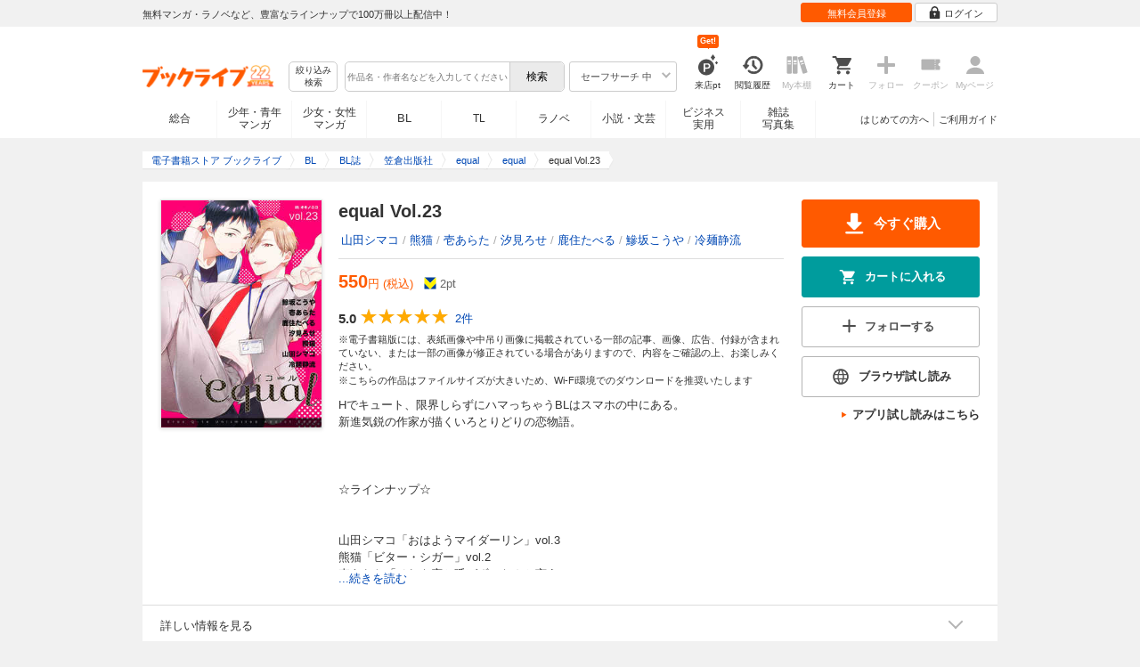

--- FILE ---
content_type: text/html; charset=UTF-8
request_url: https://booklive.jp/product/index/title_id/409387/vol_no/024
body_size: 47082
content:
<!DOCTYPE html>
<html lang="ja" prefix="og: http://ogp.me/ns#">











<head>
<meta charset="utf-8">
<script>dataLayer = [{"view":"pc","isMember":false,"login":"no-login","uaoption":"","email":""}];var container_id='GTM-W7JZP9';</script>
<script>(function(w,d,s,l,i){w[l]=w[l]||[];w[l].push({'gtm.start':
new Date().getTime(),event:'gtm.js'});var f=d.getElementsByTagName(s)[0],
j=d.createElement(s),dl=l!='dataLayer'?'&l='+l:'';j.async=true;j.src=
'https://www.googletagmanager.com/gtm.js?id='+i+dl;f.parentNode.insertBefore(j,f);
})(window,document,'script','dataLayer', container_id );</script>
<!-- Google Analytics Code from --><script type="text/javascript">var _gaq = _gaq || [];var _gaq_click = [["_require","inpage_linkid","\/\/www.google-analytics.com\/plugins\/ga\/inpage_linkid.js"],["_setAccount","UA-41779794-1"],["_setCustomVar",1,"login","no-login",2],["_trackPageview"]];_gaq_click.forEach(function(item) {_gaq.push(item);});(function() {var ga = document.createElement('script'); ga.type = 'text/javascript'; ga.async = true;ga.src = ('https:' == document.location.protocol ? 'https://' : 'http://') + 'stats.g.doubleclick.net/dc.js';var s = document.getElementsByTagName('script')[0]; s.parentNode.insertBefore(ga, s);})();</script><!-- Google Analytics Code to -->
<meta name="google-site-verification" content="n4HkQrdjOf7cC_3_TRrDjG4pQp2CZZOQ9q2Zb0lwA38" />
<meta name="google-site-verification" content="n-FFVGNwHVvIIksoSk47KqsNM_V4E_Qpkd-xHKTzdgw" />
<meta name="google-site-verification" content="cs3osF3WnnvWdbNFvO30X3LXiQ8qiivAWVcCk6BELtg" />
<meta name="msvalidate.01" content="8C42710994D39598AA601B14E2D6A47C" />

<title>equal Vol.23 - 山田シマコ/熊猫 - BL(ボーイズラブ)マンガ・無料試し読みなら、電子書籍・コミックストア ブックライブ</title>
<meta content="IE=edge" http-equiv="X-UA-Compatible"/>
        <meta name="keywords" content="equal Vol.23,雑誌,BL誌,笠倉出版社,電子書籍,ブックライブ,無料" />
    <meta name="description" content="【試し読み無料】Hでキュート、限界しらずにハマっちゃうBLはスマホの中にある。
新進気鋭の作家が描くいろとりどりの恋物語。



☆ラインナップ☆


山田シマコ「おはようマイダーリン」vol.3
熊猫「ビター・シガー」vol.2
壱あらた「それを恋と呼ばずになんと言う」vol.2
汐見ろせ「お前に掘らせる尻はない」vol.2
鹿住たべる「幼なじみは母乳系男子」 
鰺坂こうや「三夜前線」三夜目
冷麺静流「きらきらミッドナイト」vol.3" />


<link rel="icon" type="image/x-icon" href="/favicon.ico?date=0930" />

<link href="//res.booklive.jp/resources/a/common/css/main_pc.min.css?202601191141" rel="stylesheet">

<link rel="stylesheet" media="all" href="//res.booklive.jp/resources/a/common/css/common_module.css?60511931">



<script type="text/javascript">
    var storeName = "booklive";
    var isPC = true;
    var isPCView = true;
    var isHonten = true;
    var isWebView = false;
    var isDocomo = false;
    var isAndroidDevice = false;
    var isLogin = false;
    var isMember = false;
    const isDevelop = false;
            
    var isBlFirstVisit = true;

    var isDocomo = false;

    // アダルトレベル
    // todo: フラグではないのでsafeLevelにリネームすべき
    var isSafeLevel = 1;

    // アダルトレベルロック
    var isSafeLevelLocked = false;

    // タテヨミのできるパージョン3.7.0以上のアプリか判断
    var isTateyomiVersion = false;

        // 会員登録クーポン
    var isRegistrationCouponPopUp = false;
    // LINE連携済み ECI使用中
    var isLineConnected = false;
    var cookieNameStr = 'bl_eci_matching_abtest';
    var validDates = 30;
    var validTimes = validDates * 24 * 3600;
    var abRandom = Math.floor( Math.random() * 10 );
    var cookieValue = (abRandom==9)? 1 : 0;

    // 0:1(非表示):2:3=3:1:3:3
    if(GetCookie(cookieNameStr) == null) {
        if (cookieValue != 1 ) {
            var abRandomNew = Math.floor( Math.random() * 3 );
            if (abRandomNew == 0 ) {
                cookieValue = abRandomNew;
            } else {
                cookieValue = abRandomNew + 1;
            }
        }
        document.cookie = cookieNameStr + '=' + cookieValue + '; path=/; max-age=' + validTimes;
    } else {
        cookieValue = GetCookie(cookieNameStr);
    }

    
    // レコメンドAI比較用cookie付与
    var recommendCookieNameStr = 'recommend_ai_group';
    var recommendCookieValue = Math.floor( Math.random() * 2 );
    if(GetCookie(recommendCookieNameStr) == null) {
        document.cookie = recommendCookieNameStr + '=' + recommendCookieValue + '; path=/; max-age=' + validTimes;
    } else {
        recommendCookieValue = GetCookie(recommendCookieNameStr);
    }

    function GetCookie( name ) {
        var result = null;
        var cookieName = name + '=';
        var allcookies = document.cookie;
        var position = allcookies.indexOf( cookieName );

        if ( position != -1 ) {
            var startIndex = position + cookieName.length;
            var endIndex = allcookies.indexOf( ';', startIndex );
            if( endIndex == -1 ) {
                endIndex = allcookies.length;
            }
            result = decodeURIComponent ( allcookies.substring( startIndex, endIndex ) );
        }
        return result;
    }
</script>

<link rel="canonical" href="https://booklive.jp/product/index/title_id/409387/vol_no/024">


<script type="module" src="//res.booklive.jp/resources/a/dist/common/ToggleMenu.js?9e616344"></script>
<script type="text/javascript" src="//res.booklive.jp/resources/a/pc/common/js/html5.js?8eb020d4"></script>
<script type="text/javascript" src="//res.booklive.jp/resources/a/pc/common/js/jquery.js?ddb84c15"></script>
<script type="text/javascript" src="//res.booklive.jp/resources/a/pc/common/js/common.js?21f42f52"></script>
<script type="text/javascript" src="//res.booklive.jp/resources/a/pc/common/js/header.js?4f040ca1"></script>
<script type="text/javascript" src="//res.booklive.jp/resources/a/pc/common/js/balloon.js?1a3461d4"></script>
<script type="text/javascript" src="//res.booklive.jp/resources/a/pc/common/js/jquery.truncateString.js?10066f36"></script>
<script type="text/javascript" src="//res.booklive.jp/resources/a/pc/common/js/jquery.cookie.js?20a00235"></script>
<script type="text/javascript" src="//res.booklive.jp/resources/a/pc/common/js/jquery.storageapi.min.js?c677411f"></script>
<script type="text/javascript" src="//res.booklive.jp/resources/a/pc/common/js/jquery.highlight-3.js?ca8c3c2c"></script>
<script type="text/javascript" src="//res.booklive.jp/resources/a/pc/common/js/jquery.suggest.js?28742605"></script>
<script type="text/javascript" src="//res.booklive.jp/resources/a/common/js/bl_library.js?91bd9f04"></script>
<script type="text/javascript" src="//res.booklive.jp/resources/a/pc/common/js/jquery.md5.js?679687fb"></script>
<script type="text/javascript" src="//res.booklive.jp/resources/a/common/js/ga_eventpush.js?c9cd711a"></script>
<script type="text/javascript" src="//res.booklive.jp/resources/a/sp/common/js/ga_versioncheck.js?b769bd4c"></script>
<script type="text/javascript" src="//res.booklive.jp/resources/a/common/js/ga_pointerdown.js?2ea8ba45"></script>
<script type="text/javascript" src="//res.booklive.jp/resources/a/common/js/toggle.js?781dfcd9"></script>
<script type="text/javascript" src="//res.booklive.jp/resources/a/dist/AutoBackToTop.js?ace2fc63"></script>
<script type="text/javascript" src="//res.booklive.jp/resources/a/common/js/panelSlider.js?fb2f69c7"></script>
<script type="text/javascript" src="//res.booklive.jp/resources/a/common/js/loading.js?15a4b97a"></script>
<script type="module" src="//res.booklive.jp/resources/a/dist/common_instances/checkbox_class_accessible.js?1cbd4028"></script>

<script type="text/javascript">
        if (!$.cookie('BL_TRACK')) {
        var hash = $.md5((0 | Math.random() * (1 << 30)) + (0 | Math.random() * (1 << 53 - 30)) * (1 << 30))
        $.cookie('BL_TRACK', hash, { path: '/', expires: 90, secure: true});
    }
</script>
    <meta property="og:site_name" content="ブックライブ" />
<meta property="og:title" content="equal Vol.23 | ブックライブ" />
<meta property="og:description" content="Hでキュート、限界しらずにハマっちゃうBLはスマホの中にある。
新進気鋭の作家が描くいろとりどりの恋物語。



☆ラインナップ☆


山田シマコ「おはようマイダーリン」vol.3
熊猫「ビター・シガー」vol.2
壱あらた「それを恋と呼ばずになんと言う」vol.2
..." />
<meta property="og:image" content="https://res.booklive.jp/409387/024/thumbnail/2L.jpg" />
<meta property="og:url" content="https://booklive.jp/product/index/title_id/409387/vol_no/024" />
<meta property="og:type" content="website" />
<meta name="twitter:card" content="summary_large_image">
<meta name="twitter:title" content="equal Vol.23">
<meta name="twitter:description" content="Hでキュート、限界しらずにハマっちゃうBLはスマホの中にある。
新進気鋭の作家が描くいろとりどりの恋物語。



☆ラインナップ☆


山田シマコ「おはようマイダーリン」vol.3
熊猫「ビター・...">
<meta name="twitter:image" content="https://res.booklive.jp/409387/024/thumbnail/X.jpg">
<meta name="twitter:data1" content="山田シマコ,熊猫,壱あらた,汐見ろせ,鹿住たべる,鰺坂こうや,冷麺静流">
<meta name="twitter:label1" content="作者">
<meta name="twitter:data2" content="BL誌">
<meta name="twitter:label2" content="ジャンル">
<meta name="twitter:domain" content="booklive.jp">
<meta itemprop="image" content="https://booklive.jp/resources/a/pc/common/images/sns_bllogo.png" />
<link rel="stylesheet" media="all" href="//res.booklive.jp/resources/a/pc/v2/css/product/content.css?4fdbb7c8"><link rel="stylesheet" media="all" href="//res.booklive.jp/resources/a/pc/v2/css/follow/common/follow.css?43c8cda5">
<link rel="stylesheet" media="all" href="//res.booklive.jp/resources/a/pc/v2/css/review/review-name-area.css?19956ee7">
<script type="text/javascript" src="//res.booklive.jp/resources/a/pc/common/js/download.js?626af27f"></script>
<script type="text/javascript" src="//res.booklive.jp/resources/a/pc/v2/js/product/product_review.js?909d8c20"></script>
<script type="text/javascript" src="//res.booklive.jp/resources/a/pc/v2/js/product/common.js?c4e38c43"></script>
<script type="text/javascript" src="//res.booklive.jp/resources/a/pc/v2/js/follow/follow.js?a8e9d0c0"></script>
<script type="text/javascript">
    $(function(e){
        if (window.location.hash == '#_=_'){
            history.replaceState
            ? history.replaceState(null, null, window.location.href.split('#')[0])
            : window.location.hash = '';
        }

                $('#join-confirm_button_1 , #join-confirm_button_3 , #join-confirm_button_2').removeAttr("disabled");
    });
</script>



<script type="text/javascript">
var COOKIE_NAME_LOGIN = "BL_TK";                var COOKIE_NAME_SAFE_SEARCH_LEVEL = "BL_SAFE_SEARCH_LEVEL"; var COOKIE_NAME_AFF_SESSION = "BL_AFF";         var COOKIE_NAME_AD_LANDING = "BL_LAND";var COOKIE_EXPIRE_SAFE_SEARCH_LEVEL = 3650;     var COOKIE_EXPIRE_AFF_SESSION = 7;              var COOKIE_EXPIRE_AD_LANDING = 1800;var COOKIE_VALUE_SAFE_SEARCH_LEVEL_ON = 0;      var COOKIE_VALUE_SAFE_SEARCH_LEVEL_OFF = 1;var AGENCY_COOKIE_VALUE_SEPARATOR = ",";var AGENCY_ID_PARAMS_LIST = {"params" : "1",         "adef" : "2",           "ebisAdID" : "11",      "dmai" : "11"       };$(function(){if (!$.cookie(COOKIE_NAME_LOGIN)) {set_Cookie_Aff();}});function set_Cookie_Aff() {var get_params = GetQueryString();if ($.isEmptyObject(get_params)) {return;}var agency_id;var agency_session_id;for (key in AGENCY_ID_PARAMS_LIST) {if (get_params[key]) {agency_id = AGENCY_ID_PARAMS_LIST[key];agency_session_id = get_params[key];break;}}if (agency_id != null && agency_session_id != null) {var date = new Date();var agency_date = date.getFullYear() + "-" +("0" + (date.getMonth() + 1)).slice(-2) + "-" +("0" + date.getDate()).slice(-2) + " " +("0" + date.getHours()).slice(-2) + ":" +("0" + date.getMinutes()).slice(-2) + ":" +("0" + date.getSeconds()).slice(-2);var agency_cookie_val = agency_id + AGENCY_COOKIE_VALUE_SEPARATOR + agency_session_id + AGENCY_COOKIE_VALUE_SEPARATOR + agency_date;$.cookie(COOKIE_NAME_AFF_SESSION, agency_cookie_val, { path: '/', expires: COOKIE_EXPIRE_AFF_SESSION});}}
</script>


<script>
                
$.recommendKinesis = {data : {type: '1',title_list: [{title_id: '409387',vol_no: '024'}]},config : {url: 'https://recommend.booklive.jp/log'}};
$(function(){
    $(this).recommendKinesis();
});
</script>


</head>
<body id="index">
<noscript><iframe src="https://www.googletagmanager.com/ns.html?id=GTM-W7JZP9" height="0" width="0" style="display:none;visibility:hidden"></iframe></noscript>

<noscript><p class="noscript">ブックライブでは、JavaScriptがOFFになっているとご利用いただけない機能があります。JavaScriptを有効にしてご利用ください。</p></noscript>

    <header id="header" class="">
    <div class="header_top">
        <div class="header_top_inner">
            <p class="header_topmsg">無料マンガ・ラノベなど、豊富なラインナップで100万冊以上配信中！</p>

                        <div class="login_button_wrap ua_click" data-ua="menu">
                                <a class="header_joinbtn" href="/member/mail-input" id="top_button_1"><span>無料会員登録</span></a>
                                <a class="header_loginbtn is-opacity_low" href="/login" id="button_2"><svg class="icon-login"><use xlink:href="/resources/a/common/images/sprite.symbol.svg?7834f34d#icon_login"></svg><span>ログイン</span></a>
            </div>
            
        </div>    </div>    <div class="header_inner">
        <div class="header_main clearfix">
            <div class="header_logo">
                                                            <a href="/" class="logo" id="top_image_1"><img width="148" height="40" alt="ブックライブ" class="site_logo_top" src="//res.booklive.jp/resources/cms/appeal_frame/logo/100077621/bls_22years_logo.png"></a>
                                                </div>            <div class="header_row">
            <div class="header_search">
                <div class="header_search_main clearfix">
                    <div class="header_criteria">
                        <button type="button" onclick="location.href='/search/detail'" class="header_searchbtn refine-search-btn">絞り込み<span class="phrase">検索</span></button>                    </div>
                    <form id="search" method="get" action="/search/keyword" onsubmit="return checkSearch();" data-ua="search">
                        <div class="header_searchbox clearfix">
                            <input type="text" maxlength="200" id="input_search" name="keyword" value="" size="10" placeholder="作品名・作者名などを入力してください" class="input_search_suggest">
                            <input type="submit" value="検索" class="search_btn" id="top_button_6">
                        </div>
                        <div class="header_safe">
    <a href="#" onclick="return false;" class="header_safe_btn icon_right clearfix sl-header_safechoice_b">
        <span class="btn_txt">セーフサーチ 中</span>
        <span class="cssicon-down"></span>
    </a>
        <div class="overflow header_safe_list" style="display:none;">
        <ul>
                        <li><a href="/index/change-safe-search/disp_adult_level/0" onclick="return $.cookie( 'SAFE_SEARCH_LEVEL' , 0, { expires:3650, path:'/' } );" class="sl-header_safelist1">セーフサーチ 強</a></li>
                        <li><a href="/index/change-safe-search/disp_adult_level/1" onclick="return $.cookie( 'SAFE_SEARCH_LEVEL' , 1, { expires:3650, path:'/' } );" class="sl-header_safelist2">セーフサーチ 中</a></li>
                        <li><a href="/index/change-safe-search/disp_adult_level/3" onclick="return $.cookie( 'SAFE_SEARCH_LEVEL' , 3, { expires:3650, path:'/' } );" class="sl-header_safelist3">セーフサーチ OFF</a></li>
                    </ul>
                <div class="about_safeserach"><a href="/page/index/guide/tools#safe"><small>セーフサーチについて</small></a></div>
            </div>
    </div>
                        <input type="hidden" name="use_search_box" value="1">                    </form>
                </div>            </div>
            <ul class="header_tools clearfix ua_click" data-ua="menu-icon">
                                    <li class="header_tools_login_pt"><a href="/my/login-bonus"><svg class="icon-login_pt"><use xlink:href="/resources/a/common/images/sprite.symbol.svg?7834f34d#icon_login_pt"></svg><p>来店pt</p></a><b class="header_tools_num"><span class="bl-visit_pt-num">Get!</span></b></li>
                    <li class="header_tools_watch_history"><a href="/watch-history"><svg class="icon-watchhistory"><use xlink:href="/resources/a/common/images/sprite.symbol.svg?7834f34d#icon_watchhistory"></svg><p>閲覧履歴</p></a></li>
                    <li class="header_tools_mybookshelf disabled"><svg class="icon-bookshelf"><use xlink:href="/resources/a/common/images/sprite.symbol.svg?7834f34d#icon_bookshelf"></svg><p>My本棚</p></li>
                    <li class="header_tools_cart"><a href="/cart" id="top_button_9" class="disable_ua"><svg class="icon-cart"><use xlink:href="/resources/a/common/images/sprite.symbol.svg?7834f34d#icon_cart"></svg><p>カート</p></a></li>
                    <li class="header_tools_keep disabled"><div class="icon-follow"><span class="cssicon-follow_bfr"></span></div><p>フォロー</p></li>
                    <li class="header_tools_coupon disabled"><a href="/feature/index/id/aboutcoupon"><svg class="icon-coupon"><use xlink:href="/resources/a/common/images/sprite.symbol.svg?7834f34d#icon_coupon"></svg><p>クーポン</p></a></li>
                    <li class="header_tools_mypage last disabled"><a href="/my/top"><svg class="icon-mypage"><use xlink:href="/resources/a/common/images/sprite.symbol.svg?7834f34d#icon_mypage"></svg><p>Myページ</p></a></li>
                            </ul>            </div>
                                </div>
        <div class="header_navi clearfix">
            <ul class="header_navi_main clearfix safe_search_1">
                <li class="h_index ua_click" data-ua="tab-sougou">
                                        <a href="/" id="top_button_12">総合</a>
                                    </li>
                <li class="h_mcomic ua_click" data-ua="tab-comic">
                                        <a href="/index/comic" id="top_button_13" >少年・青年<br>マンガ</a>
                                        <ul class="h_navibtn_menu">
                        <li class="gotop"><a href="/index/comic">少年・青年マンガ TOP</a></li>
                                                <li><a href="/search/keyword/g_ids/6"  >少年マンガ</a></li>
                                                <li><a href="/search/keyword/g_ids/5"  >青年マンガ</a></li>
                                                <li><a href="/search/keyword/g_ids/3058"  >少年マンガ誌</a></li>
                                                <li><a href="/search/keyword/g_ids/3059"  >青年マンガ誌</a></li>
                                            </ul>
                </li>
                <li class="h_fcomic ua_click" data-ua="tab-comicf">
                                        <a href="/index/comicf" id="top_button_14" >少女・女性<br>マンガ</a>
                                        <ul class="h_navibtn_menu">
                        <li class="gotop"><a href="/index/comicf">少女・女性マンガ TOP</a></li>
                                                <li><a href="/search/keyword/g_ids/1"  >少女マンガ</a></li>
                                                <li><a href="/search/keyword/g_ids/2"  >女性マンガ</a></li>
                                                <li><a href="/search/keyword/g_ids/3060"  >少女マンガ誌</a></li>
                                                <li><a href="/search/keyword/g_ids/3061"  >女性マンガ誌</a></li>
                                            </ul>
                </li>
                                <li class="h_boyslove ua_click" data-ua="tab-boyslove">
                                        <a class="englishtxt" href="/index/boyslove" id="top_button_20">BL</a>
                                        <ul class="h_navibtn_menu">
                        <li class="gotop"><a href="/index/boyslove">BL TOP</a></li>
                                                <li><a href="/search/keyword/g_ids/3"  >BLマンガ</a></li>
                                                <li><a href="/search/keyword/g_ids/1008"  >BL小説</a></li>
                                                <li><a href="/search/keyword/g_ids/3094"  >BL誌</a></li>
                                            </ul>
                </li>
                <li class="h_teenslove ua_click" data-ua="tab-teenslove">
                                        <a href="/index/teenslove">TL</a>
                                        <ul class="h_navibtn_menu">
                        <li class="gotop"><a href="/index/teenslove">TL TOP</a></li>
                                                <li><a href="/search/keyword/g_ids/7"  >TLマンガ</a></li>
                                                <li><a href="/search/keyword/g_ids/1006"  >TL小説</a></li>
                                                <li><a href="/search/keyword/g_ids/3093"  >TL誌</a></li>
                                            </ul>
                </li>
                                <li class="h_lightnovel ua_click" data-ua="tab-lightnovel">
                                        <a href="/index/lightnovel" id="top_button_15" >ラノベ</a>
                                        <ul class="h_navibtn_menu">
                        <li class="gotop"><a href="/index/lightnovel">ラノベ TOP</a></li>
                                                <li><a href="/search/keyword/g_ids/14"  >男性向けライトノベル</a></li>
                                                <li><a href="/search/keyword/g_ids/3062"  >女性向けライトノベル</a></li>
                                            </ul>
                </li>
                <li class="h_book ua_click" data-ua="tab-book">
                                        <a href="/index/book" id="top_button_16" >小説・文芸</a>
                                        <ul class="h_navibtn_menu">
                        <li class="gotop"><a href="/index/book">小説・文芸 TOP</a></li>
                                                <li><a href="/search/keyword/g_ids/10"  >小説</a></li>
                                                <li><a href="/search/keyword/g_ids/12"  >歴史・時代</a></li>
                                                <li><a href="/search/keyword/g_ids/13"  >SF・ファンタジー</a></li>
                                                <li><a href="/search/keyword/g_ids/17"  >ノンフィクション</a></li>
                                                <li><a href="/search/keyword/g_ids/22"  >エッセイ・紀行</a></li>
                                                <li><a href="/search/keyword/g_ids/15"  >ハーレクイン・ロマンス小説</a></li>
                                                <li><a href="/search/keyword/g_ids/1040"  >児童書</a></li>
                                                <li><a href="/search/keyword/g_ids/1057"  >文芸誌</a></li>
                                            </ul>
                </li>
                <li class="h_business ua_click" data-ua="tab-business">
                                        <a href="/index/business" id="top_button_17" >ビジネス<br>実用</a>
                                        <ul class="h_navibtn_menu">
                        <li class="gotop"><a href="/index/business">ビジネス・実用 TOP</a></li>
                                                                                    <li><a href="/search/keyword/g_ids/1023"  >社会・政治</a></li>
                                                                                                                <li><a href="/search/keyword/g_ids/16"  >ビジネス・経済</a></li>
                                                                                                                <li><a href="/search/keyword/g_ids/1029"  >IT・コンピュータ</a></li>
                                                                                                                <li><a href="/search/keyword/g_ids/18"  >趣味・実用</a></li>
                                                                                                                <li><a href="/search/keyword/g_ids/1031"  >スポーツ・アウトドア</a></li>
                                                                                                                <li><a href="/search/keyword/g_ids/1036"  >暮らし・健康・美容</a></li>
                                                                                                                <li><a href="/search/keyword/g_ids/1039"  >旅行ガイド・旅行会話</a></li>
                                                                                                                <li><a href="/search/keyword/g_ids/19"  >雑学・エンタメ</a></li>
                                                                                                                <li><a href="/search/keyword/g_ids/20"  >学術・語学</a></li>
                                                                        </ul>
                </li>
                <li class="h_magazine ua_click" data-ua="tab-magazinephoto">
                                        <a href="/index/magazine" id="top_button_18" >雑誌<br>写真集</a>
                                        <ul class="h_navibtn_menu">
                        <li class="gotop"><a href="/index/magazine">雑誌 TOP</a></li>
                                                <li><a href="/search/keyword/g_ids/26?sort=t2"  >ニュース・ビジネス・総合</a></li>
                                                <li><a href="/search/keyword/g_ids/29?sort=t2"  >趣味・スポーツ・トレンド</a></li>
                                                <li><a href="/search/keyword/g_ids/27?sort=t2"  >男性誌・女性誌</a></li>
                                                <li class="gotop"><a href="/index/magazine">写真集 TOP</a></li>
                                                                                    <li><a href="/search/keyword/g_ids/23"  >アイドル・女優</a></li>
                                                                                                                <li><a href="/search/keyword/g_ids/24"  >グラビア</a></li>
                                                                                                                                                                                                                                <li><a href="/search/keyword/g_ids/34"  >男性モデル</a></li>
                                                                                                                <li><a href="/search/keyword/g_ids/33"  >動物</a></li>
                                                                                                                <li><a href="/search/keyword/g_ids/32"  >風景、その他</a></li>
                                                                        </ul>
                </li>
                            </ul>
                        <ul class="header_navi_sub clearfix">                                    <li class="last-child ua_click" data-ua="guide-text"><a href="/page/index/guide/top" id="top_link_5" >ご利用ガイド</a></li>
                                        <li class="ua_click" data-ua="beginner-text"><a href="/page/index/id/beginner" id="top_link_9" >はじめての方へ</a></li>
                                                </ul>
                    </div>    </div></header>

            <script>
                            var is_direct = false;
                        $(function () {
                $("#review_average_star").rateYo({
                    rating: 5.0,
                    starWidth: "18px",
                    spacing: "2px",
                    normalFill: "#DDD",
                    ratedFill: "#FA0",
                    readOnly: true
                });
            });
        </script>

                        
        <div id="container">
            <div id="container_inner">
                                
<script type="application/ld+json">
{
    "@context": "https://schema.org",
    "@type": "Product",
    "@id": "https://booklive.jp/product/index/title_id/409387/vol_no/024",
    "name": "equal Vol.23",
    "image": "https://res.booklive.jp/409387/024/thumbnail/2L.jpg",
    "description": "Hでキュート、限界しらずにハマっちゃうBLはスマホの中にある。
新進気鋭の作家が描くいろとりどりの恋物語。



☆ラインナップ☆


山田シマコ「おはようマイダーリン」vol.3
熊猫「ビター・シガー」vol.2
壱あらた「それを恋と呼ばずになんと言う」vol.2
汐見ろせ「お前に掘らせる尻はない」vol.2
鹿住たべる「幼なじみは母乳系男子」 
鰺坂こうや「三夜前線」三夜目
冷麺静流「きらきらミッドナイト」vol.3",
    "category": "BL誌",
    "brand": {
        "@type": "Brand",
        "name": "笠倉出版社"
    },
    "isBasedOn": {
        "@type":"Book",
        "@id": "https://booklive.jp/product/index/title_id/409387/vol_no/024",
        "url" : "https://booklive.jp/product/index/title_id/409387/vol_no/024",
        "name" : "equal Vol.23",
        "image" : "https://res.booklive.jp/409387/024/thumbnail/2L.jpg",
        "description" : "Hでキュート、限界しらずにハマっちゃうBLはスマホの中にある。
新進気鋭の作家が描くいろとりどりの恋物語。



☆ラインナップ☆


山田シマコ「おはようマイダーリン」vol.3
熊猫「ビター・シガー」vol.2
壱あらた「それを恋と呼ばずになんと言う」vol.2
汐見ろせ「お前に掘らせる尻はない」vol.2
鹿住たべる「幼なじみは母乳系男子」 
鰺坂こうや「三夜前線」三夜目
冷麺静流「きらきらミッドナイト」vol.3",
        "author": [
                                                {
                        "@type": "Person",
                        "name": "山田シマコ,熊猫,壱あらた,汐見ろせ,鹿住たべる,鰺坂こうや,冷麺静流"
                    }                                    ],
        "brand": {
            "@type": "Organization",
            "name": "笠倉出版社"
        }
    },

    
    "aggregateRating": {
        "@type": "AggregateRating",
        "ratingValue": "5.0",
        "reviewCount": "2",
        "bestRating": "5.0"
    },

    
    
    "offers": {
        "@type": "Offer",
        "url": "https://booklive.jp/product/index/title_id/409387/vol_no/024",
        "availability": "https://schema.org/InStock",
        "price": "550",
        "priceCurrency": "JPY",
        "seller": {
            "@type": "Organization",
            "name": "BookLive",
            "logo": "https://booklive.jp/resources/a/pc/common/images/picture_logo_booklive.png",
            "url": "https://booklive.jp/",
            "sameAs": "https://twitter.com/BookLive_PR"
        }
    },
    "potentialAction":{
        "@type":"ReadAction",
        "target":{
            "@type":"EntryPoint",
            "urlTemplate":"https://booklive.jp/product/index/title_id/409387/vol_no/024",
            "actionPlatform":[
            "https://schema.org/DesktopWebPlatform",
            "https://schema.org/MobileWebPlatform",
            "https://schema.org/AndroidPlatform",
            "https://schema.org/IOSPlatform"
            ]
        },
        "expectsAcceptanceOf":{
            "@type":"Offer",
            "category": "purchase",
            "priceCurrency":"JPY",
            "price":"550",
            "eligibleRegion" : {
                "@type":"Country",
                "name":"JP"
            },
            "availability": "https://schema.org/InStock"
        }
    }
}
</script>


                                    <div id="breadcrumb" itemscope itemtype="http://schema.org/BreadcrumbList"><ul><li itemprop="itemListElement" itemscope itemtype="http://schema.org/ListItem"><span><a href="/" itemprop="item"><span itemprop="name">電子書籍ストア ブックライブ</span></a></span><meta itemprop="position" content="1" /></li><li itemprop="itemListElement" itemscope itemtype="http://schema.org/ListItem"><span><a href="/index/boyslove" itemprop="item"><span itemprop="name">BL</span></a></span><meta itemprop="position" content="2" /></li><li itemprop="itemListElement" itemscope itemtype="http://schema.org/ListItem"><span><a href="/search/keyword/g_ids/3094" itemprop="item"><span itemprop="name">BL誌</span></a></span><meta itemprop="position" content="3" /></li><li itemprop="itemListElement" itemscope itemtype="http://schema.org/ListItem"><span><a href="/search/keyword/g_ids/3094/p_ids/40" itemprop="item"><span itemprop="name">笠倉出版社</span></a></span><meta itemprop="position" content="4" /></li><li itemprop="itemListElement" itemscope itemtype="http://schema.org/ListItem"><span><a href="/search/keyword/g_ids/3094/p_ids/40/k_ids/3350" itemprop="item"><span itemprop="name">equal</span></a></span><meta itemprop="position" content="5" /></li><li itemprop="itemListElement" itemscope itemtype="http://schema.org/ListItem"><span><a href="/product/index/title_id/409387/vol_no/172" itemprop="item"><span class="book_title" itemprop="name">equal</span></a></span><meta itemprop="position" content="6" /></li><li class="contents" itemprop="itemListElement" itemscope itemtype="http://schema.org/ListItem"><span><div><span class="book_title" itemprop="name">equal Vol.23</span></div></span><meta itemprop="position" content="7" /></li></ul></div>

                
                                                        <div id="product_detail_area">
    <div class="product_main_area">
        <div id="product_area1">
            <div class="product_image">
                <img src="https://res.booklive.jp/409387/024/thumbnail/2L.jpg" alt="equal Vol.23">
            </div>
            <div class="product_info">
                <div class="product_topic_area">
                    
                                        <ul class="product_topic">
                        
                    </ul>
                </div>

                <h1 id="product_display_1" >equal Vol.23</h1>
                <div class="meta">
                    <dl class="author">
                                            <dd class="multiple_links"><a href="/focus/author/a_id/248196">山田シマコ</a> / <a href="/focus/author/a_id/208293">熊猫</a> / <a href="/focus/author/a_id/260445">壱あらた</a> / <a href="/focus/author/a_id/238909">汐見ろせ</a> / <a href="/focus/author/a_id/238856">鹿住たべる</a> / <a href="/focus/author/a_id/236553">鰺坂こうや</a> / <a href="/focus/author/a_id/253227">冷麺静流</a></dd>
                                        </dl>

                    <table class="product_price_data">
                                                    <tr class="main_price">
                                                                <td><span id="product_display_6" class="big_price_font">550</span><span class="include_tax font_bl">円 (税込)</span></td>
                                                            </tr>
                                                <!-- T_point -->
                        <tr class="product_point_area">
                            <td>
                                <div class="Tpoint">
                                    <p><svg class="icon-tpoint"><use xlink:href="/resources/a/common/images/sprite.symbol.svg?7834f34d#t-point"></svg></p>
                                    <p><span id="product_display_8">2</span>pt</p>
                                </div>
                            </td>
                        </tr>
                    </table>
                    
                    <!-- ***** ☆ ***** -->
                    <div class="product_review_box">
                        <div class="product_review_star_wrap">
                                                            <span class="review_kan_average">5.0</span>
                                                        <div id="review_average_star"></div>
                        </div>
                        <div class="product_review_count_wrap">
                                                            <a href="/review/list/title_id/409387/vol_no/024" class="review_count_area">
                                    <span class="review_count">2件</span>
                                </a>
                                                    </div>
                    </div>

                    
                    
                                        
                    
                    <div class="product_warnings">
                        
                                                    <p class="product_cart_caption">※電子書籍版には、表紙画像や中吊り画像に掲載されている一部の記事、画像、広告、付録が含まれていない、または一部の画像が修正されている場合がありますので、内容をご確認の上、お楽しみください。</p>
                                                <p class="unsupported">※こちらの作品はファイルサイズが大きいため、Wi-Fi環境でのダウンロードを推奨いたします</p>



                                            </div>
                </div><!-- /meta -->

                                <div id="product_summary" class="section_content">
                    <p class="reading_txt product_description is-fold">Hでキュート、限界しらずにハマっちゃうBLはスマホの中にある。<br /> 新進気鋭の作家が描くいろとりどりの恋物語。<br /> <br /> <br /> <br /> ☆ラインナップ☆<br /> <br /> <br /> 山田シマコ「おはようマイダーリン」vol.3<br /> 熊猫「ビター・シガー」vol.2<br /> 壱あらた「それを恋と呼ばずになんと言う」vol.2<br /> 汐見ろせ「お前に掘らせる尻はない」vol.2<br /> 鹿住たべる「幼なじみは母乳系男子」 <br /> 鰺坂こうや「三夜前線」三夜目<br /> 冷麺静流「きらきらミッドナイト」vol.3</p>
                    <a id="read_more" class="readmore_link reading_txt" href="javascript:void(0)">...続きを読む</a>
                </div>
            </div>
        </div><!-- /product_area1 -->

        <div class="product_actions">
            <ul class="main_actions">
                                                                                                                                    <li>    <a href="/purchase/product/title_id/409387/vol_no/024" class="btn_module buy_action large" onmousedown="window._gaq.push(['_trackEvent', 'bl_productParchase', 'Click', 'add']);" >
        <svg class="dl_icon">
            <use xlink:href="/resources/a/common/images/sprite.symbol.svg?7834f34d#icon_dl">
        </svg>
        <span>今すぐ購入</span>
    </a>

</li>
                        
                                                <li>                        <a href="#" onclick="return false;" class="cart_action cart_in bl-cart bl-cart-url btn_module " data-title="409387" data-vol="024" data-page-name="product-index">
                <svg class="cart_icon">
                    <use xlink:href="/resources/a/common/images/sprite.symbol.svg?7834f34d#icon_cart">
                </svg>
                <span class="bl-cart-text">カートに入れる</span>
            </a>
            

</li>
                                    
                                                                                            <li>    <a href="javascript:return false;" class="js_follow_title js-follow keep_action keep_off btn_module follow_btn_l" data-title="409387" data-page-name="product-index" data-follow="title_follow_2">
                    <span class="cssicon-follow_bfr"></span>
            <span class="cssicon-follow_aft"></span>
                <span class="js-follow-text">フォローする</span>
    </a>

</li>
                
                                    <li class="browser_reader">
                                                                                                                                        <a href="javascript:return false;" class="bl-bviewer bl-tachiyomi_action btn_module tachiyomi_btn sl-bstand_b" data-title="409387" data-vol="024" onclick="window._gaq.push(['_trackEvent', 'sample_btn_binb', 'Click', '雑誌']);">
            <svg class="browser_icon">
                <use xlink:href="/resources/a/common/images/sprite.symbol.svg?7834f34d#icon_browser">
            </svg>
            <span>ブラウザ試し読み</span>
        </a>
    
                    </li>

                                                                        <li>
                                <p class="link_right">
                                    <a href="javascript:void(0);" class="bl-browse or_trilink" data-title="409387" data-vol="024" data-sample="1"><span>アプリ試し読みはこちら</span></a>
                                </p>
                            </li>
                                                            
                                                            </ul>
        </div>
    </div>
</div><!-- /product_detail_area -->
                
                                <div id="product_detailed_information">
            <a class="commonjs_collapsible collapsible_toggle_btn on book_info" href="#" data-target="book_info">
            <h3 class="collapsible_toggle_text">詳しい情報を見る</h3>
            <div class="icon-collapsible">
                <span class="cssicon-arrow arrow_updown"></span>
            </div>
        </a>
        <div class="detail_area mb00" id="book_info">
        <div id="product_field" class="product_field">
            <div class="product_specs">
                <ul class="product_data">
                    <li>
                        <dl>
                            <dt class="first">カテゴリ</dt>
                            <dd class="colon">：</dd>
                            <dd><a href="/index/boyslove">BL</a></dd>
                        </dl>
                    </li>
                    <li>
                        <dl>
                            <dt>ジャンル</dt>
                            <dd class="colon">：</dd>
                            <dd><a href="/search/keyword/g_ids/3094"><span content="BL誌">BL誌</span></a></dd>
                        </dl>
                    </li>
                    <li>
                        <dl>
                            <dt>出版社</dt>
                            <dd class="colon">：</dd>
                            <dd><a href="/search/keyword/p_ids/40">笠倉出版社</a></dd>
                        </dl>
                    </li>
                                        <li>
                        <dl>
                            <dt>掲載誌・レーベル</dt>
                            <dd class="colon">：</dd>
                            <dd><a href="/search/keyword/k_ids/3350">equal</a></dd>
                        </dl>
                    </li>
                                                                                <li>
                        <dl>
                            <dt>電子版発売日</dt>
                            <dd class="colon">：</dd>
                            <dd>2018年10月12日</dd>
                        </dl>
                    </li>
                                        <li>
                        <dl>
                            <dt>コンテンツ形式</dt>
                            <dd class="colon">：</dd>
                            <dd>EPUB</dd>
                        </dl>
                    </li>
                                                            <li>
                        <dl>
                            <dt>サイズ(目安)</dt>
                            <dd class="colon">：</dd>
                            <dd>231MB</dd>
                        </dl>
                    </li>
                                    </ul>
            </div>

                    </div>

                <div class="tags_area">
            <ul>
                                            <li><a href="/search/keyword/tag_ids/11"><span>ボーイズラブ</span></a></li>
                                <li><a href="/search/keyword/tag_ids/100766"><span>雑誌･アンソロジー(BL)</span></a></li>
                                        </ul>
        </div><!--=========== /header_search_keyword ============-->
        
        <div id="eci_product_pc_official_link"></div>
        <div id="eci_product_pc_movie"></div>
    </div>

    <div id="product_supported_devices_area">
        <div class="detail_area">
                        <a class="commonjs_collapsible collapsible_toggle_btn on" href="#" data-target="supported_devices_above">
                <h3 class="collapsible_toggle_text">閲覧環境</h3>
                                <div class="icon-collapsible">
                    <span class="cssicon-arrow arrow_updown"></span>
                </div>
            </a>
            <div class="section_content pb20" id="supported_devices_above">
                <div class="supported_wrap mb10">
                                            <ul>
                            <li>【閲覧できる環境】</li>
                            <li class="">・ブックライブ for Windows PC（アプリ）</li>
                            <li class="">・ブックライブ for iOS（アプリ）</li>
                            <li class="">・ブックライブ for Android（アプリ）</li>
                            <li class="">・ブックライブ PLUS for Android（アプリ）</li>
                            <li class="">・ブラウザビューア</li>
                        </ul>
                                                            </div>
                                <p class="font_attention">※アプリの閲覧環境は最新バージョンのものです。</p>
                            </div>
        </div>
    </div>
</div>


                                
<!-- ===== product_series/ ===== -->
    <div class="heading_title">
        <h2 class="mb00 middle">
            equal&nbsp;のシリーズ作品
        </h2>
    </div>
    <div class="detail_area clearfix ua_click pt00" id="slide_up_top" data-ua="series">
        
        <div class="series_list_area">
    <div class="series_list_top">
                                            <!-- ページ送り -->
        <span class="series_list_top_pager"><div class="pager_sp_above"><div class="page_number"><span>1～172件目</span>&nbsp;/&nbsp;<span>172件</span></div></div></span>
        <!-- ページ送り/ -->
    </div>

    <div class="list_area mb20">
        <div class="list_area_inner search_item_list">
                                            <ul>

                                    <li class="item">
                        <div class="series_list_book">
                            <div class="picture"><a href="/product/index/title_id/409387/vol_no/172"><img src="https://res.booklive.jp/409387/172/thumbnail/M.jpg" alt="equal vol.110" id="search_image_1" loading="lazy"></a></div>
                        </div>
                        <div class="series_list_detail">
                            <div class="title_area">
                                                                                                    
                                                                    <div class="product_series_tag tag_left mb10"><span>NEW</span></div>
                                                                <div class="title">
                                    <div class="detail txt_ellipsis">
                                        <h3 class="inline"><a href="/product/index/title_id/409387/vol_no/172" class="sl-title1">equal vol.110</a></h3>
                                    </div>
                                </div><!--/.title-->
                                                                <div class="series_price_area">
                                                                        <div class="retail_price_area">
                                        <span>440円 (税込)</span>
                                    </div>
                                                                    </div>
                                                                <div class="detail multi_line_txt multi_line_ellipsis">
                                equal vol.110
新進気鋭の作家が描くいろとりどりの恋物語

illust:日高あゆこ

【収録作品】

「じょうずに我慢できるまで」vol.5
日高あゆこ

「愛し恋しき夏の花」vol.5
比谷

「meroholic」vol.5
逢野れお
                                </div>
                            </div>
                            <div class="button_area">
                                <div class="buttons">
                                                                                                                                                                                                                                                                                                        <a href="#" onclick="return false;" class="cart_action cart_in bl-cart bl-cart-url btn_module small sl-cart_b1" data-title="409387" data-vol="172" data-page-name="product-index">
                <svg class="cart_icon">
                    <use xlink:href="/resources/a/common/images/sprite.symbol.svg?7834f34d#icon_cart">
                </svg>
                <span class="bl-cart-text">カートに入れる</span>
            </a>
            


                                                                                                                                            <a href="javascript:return false;" class="bl-bviewer btn_module tachiyomi_btn small tachiyomi_action sl-bstand_b1" data-title="409387" data-vol="172" data-page-name="product-index">
            <svg class="browser_icon">
                <use xlink:href="/resources/a/common/images/sprite.symbol.svg?7834f34d#icon_browser">
            </svg>
            <span>試し読み</span>
        </a>
    
                                                                                                                                            </div>
                            </div>
                        </div><!--/.right-->
                    </li>
                                                                <li class="item">
                        <div class="series_list_book">
                            <div class="picture"><a href="/product/index/title_id/409387/vol_no/171"><img src="https://res.booklive.jp/409387/171/thumbnail/M.jpg" alt="equal vol.109" id="search_image_2" loading="lazy"></a></div>
                        </div>
                        <div class="series_list_detail">
                            <div class="title_area">
                                                                                                    
                                                                    
                                                                <div class="title">
                                    <div class="detail txt_ellipsis">
                                        <h3 class="inline"><a href="/product/index/title_id/409387/vol_no/171" class="sl-title2">equal vol.109</a></h3>
                                    </div>
                                </div><!--/.title-->
                                                                <div class="series_price_area">
                                                                        <div class="retail_price_area">
                                        <span>660円 (税込)</span>
                                    </div>
                                                                    </div>
                                                                <div class="detail multi_line_txt multi_line_ellipsis">
                                equal vol.109
新進気鋭の作家が描くいろとりどりの恋物語

illust:比谷

【収録作品】

「龍よ花よ」vol.6
アオヒトヒラ

「こじらせ山瀬はわからせたい」vol.6
入日マロ

「おくりワンちゃんっ×2」vol.2
比谷

「meroholic」vol.4
逢野れお
                                </div>
                            </div>
                            <div class="button_area">
                                <div class="buttons">
                                                                                                                                                                                                                                                                                                        <a href="#" onclick="return false;" class="cart_action cart_in bl-cart bl-cart-url btn_module small sl-cart_b2" data-title="409387" data-vol="171" data-page-name="product-index">
                <svg class="cart_icon">
                    <use xlink:href="/resources/a/common/images/sprite.symbol.svg?7834f34d#icon_cart">
                </svg>
                <span class="bl-cart-text">カートに入れる</span>
            </a>
            


                                                                                                                                            <a href="javascript:return false;" class="bl-bviewer btn_module tachiyomi_btn small tachiyomi_action sl-bstand_b2" data-title="409387" data-vol="171" data-page-name="product-index">
            <svg class="browser_icon">
                <use xlink:href="/resources/a/common/images/sprite.symbol.svg?7834f34d#icon_browser">
            </svg>
            <span>試し読み</span>
        </a>
    
                                                                                                                                            </div>
                            </div>
                        </div><!--/.right-->
                    </li>
                                                                <li class="item">
                        <div class="series_list_book">
                            <div class="picture"><a href="/product/index/title_id/409387/vol_no/170"><img src="https://res.booklive.jp/409387/170/thumbnail/M.jpg" alt="equal vol.108" id="search_image_3" loading="lazy"></a></div>
                        </div>
                        <div class="series_list_detail">
                            <div class="title_area">
                                                                                                    
                                                                    
                                                                <div class="title">
                                    <div class="detail txt_ellipsis">
                                        <h3 class="inline"><a href="/product/index/title_id/409387/vol_no/170" class="sl-title3">equal vol.108</a></h3>
                                    </div>
                                </div><!--/.title-->
                                                                <div class="series_price_area">
                                                                        <div class="retail_price_area">
                                        <span>660円 (税込)</span>
                                    </div>
                                                                    </div>
                                                                <div class="detail multi_line_txt multi_line_ellipsis">
                                equal vol.108
新進気鋭の作家が描くいろとりどりの恋物語

illust:中村ユキチ

【収録作品】

「プラスティック・ユー」vol.7
横山よ紗

「まきちゃんはメスになってみたい」vol.5
rosca

「愛し恋しき夏の花」vol.4
比谷

「meroholic」vol.3
逢野れお

「じょうずに我慢できるまで」vol.4
日高あゆこ
                                </div>
                            </div>
                            <div class="button_area">
                                <div class="buttons">
                                                                                                                                                                                                                                                                                                        <a href="#" onclick="return false;" class="cart_action cart_in bl-cart bl-cart-url btn_module small sl-cart_b3" data-title="409387" data-vol="170" data-page-name="product-index">
                <svg class="cart_icon">
                    <use xlink:href="/resources/a/common/images/sprite.symbol.svg?7834f34d#icon_cart">
                </svg>
                <span class="bl-cart-text">カートに入れる</span>
            </a>
            


                                                                                                                                            <a href="javascript:return false;" class="bl-bviewer btn_module tachiyomi_btn small tachiyomi_action sl-bstand_b3" data-title="409387" data-vol="170" data-page-name="product-index">
            <svg class="browser_icon">
                <use xlink:href="/resources/a/common/images/sprite.symbol.svg?7834f34d#icon_browser">
            </svg>
            <span>試し読み</span>
        </a>
    
                                                                                                                                            </div>
                            </div>
                        </div><!--/.right-->
                    </li>
                                                                <li class="item">
                        <div class="series_list_book">
                            <div class="picture"><a href="/product/index/title_id/409387/vol_no/169"><img src="https://res.booklive.jp/409387/169/thumbnail/M.jpg" alt="equal vol.107β" id="search_image_4" loading="lazy"></a></div>
                        </div>
                        <div class="series_list_detail">
                            <div class="title_area">
                                                                                                    
                                                                    
                                                                <div class="title">
                                    <div class="detail txt_ellipsis">
                                        <h3 class="inline"><a href="/product/index/title_id/409387/vol_no/169" class="sl-title4">equal vol.107β</a></h3>
                                    </div>
                                </div><!--/.title-->
                                                                <div class="series_price_area">
                                                                        <div class="retail_price_area">
                                        <span>660円 (税込)</span>
                                    </div>
                                                                    </div>
                                                                <div class="detail multi_line_txt multi_line_ellipsis">
                                equal vol.107β
新進気鋭の作家が描くいろとりどりの恋物語

illust:背筋

【収録作品】

「龍よ花よ」vol.5
アオヒトヒラ

「meroholic」vol.2
逢野れお

「刺青とピアスと恋心」vol.6
熊六参

「ディアマイキューピッド」vol.4
柳澤もみ

「ダメなβほど愛おしい」
若成きすけ
                                </div>
                            </div>
                            <div class="button_area">
                                <div class="buttons">
                                                                                                                                                                                                                                                                                                        <a href="#" onclick="return false;" class="cart_action cart_in bl-cart bl-cart-url btn_module small sl-cart_b4" data-title="409387" data-vol="169" data-page-name="product-index">
                <svg class="cart_icon">
                    <use xlink:href="/resources/a/common/images/sprite.symbol.svg?7834f34d#icon_cart">
                </svg>
                <span class="bl-cart-text">カートに入れる</span>
            </a>
            


                                                                                                                                            <a href="javascript:return false;" class="bl-bviewer btn_module tachiyomi_btn small tachiyomi_action sl-bstand_b4" data-title="409387" data-vol="169" data-page-name="product-index">
            <svg class="browser_icon">
                <use xlink:href="/resources/a/common/images/sprite.symbol.svg?7834f34d#icon_browser">
            </svg>
            <span>試し読み</span>
        </a>
    
                                                                                                                                            </div>
                            </div>
                        </div><!--/.right-->
                    </li>
                                                                <li class="item">
                        <div class="series_list_book">
                            <div class="picture"><a href="/product/index/title_id/409387/vol_no/168"><img src="https://res.booklive.jp/409387/168/thumbnail/M.jpg" alt="equal vol.107α" id="search_image_5" loading="lazy"></a></div>
                        </div>
                        <div class="series_list_detail">
                            <div class="title_area">
                                                                                                    
                                                                    
                                                                <div class="title">
                                    <div class="detail txt_ellipsis">
                                        <h3 class="inline"><a href="/product/index/title_id/409387/vol_no/168" class="sl-title5">equal vol.107α</a></h3>
                                    </div>
                                </div><!--/.title-->
                                                                <div class="series_price_area">
                                                                        <div class="retail_price_area">
                                        <span>660円 (税込)</span>
                                    </div>
                                                                    </div>
                                                                <div class="detail multi_line_txt multi_line_ellipsis">
                                equal vol.107α
新進気鋭の作家が描くいろとりどりの恋物語

illust:背筋

【収録作品】

NEW
「おくりワンちゃんっ×2」vol.1
貝柱

「サディスティックピンキーラブ」vol.10
来栖メロ

「こじらせ山瀬はわからせたい」vol.5
入日マロ

「君の初恋を僕にください」vol.6
外内とおり

「天野くんのはれ恋」vol.3
球体
                                </div>
                            </div>
                            <div class="button_area">
                                <div class="buttons">
                                                                                                                                                                                                                                                                                                        <a href="#" onclick="return false;" class="cart_action cart_in bl-cart bl-cart-url btn_module small sl-cart_b5" data-title="409387" data-vol="168" data-page-name="product-index">
                <svg class="cart_icon">
                    <use xlink:href="/resources/a/common/images/sprite.symbol.svg?7834f34d#icon_cart">
                </svg>
                <span class="bl-cart-text">カートに入れる</span>
            </a>
            


                                                                                                                                            <a href="javascript:return false;" class="bl-bviewer btn_module tachiyomi_btn small tachiyomi_action sl-bstand_b5" data-title="409387" data-vol="168" data-page-name="product-index">
            <svg class="browser_icon">
                <use xlink:href="/resources/a/common/images/sprite.symbol.svg?7834f34d#icon_browser">
            </svg>
            <span>試し読み</span>
        </a>
    
                                                                                                                                            </div>
                            </div>
                        </div><!--/.right-->
                    </li>
                                                                <li class="item">
                        <div class="series_list_book">
                            <div class="picture"><a href="/product/index/title_id/409387/vol_no/167"><img src="https://res.booklive.jp/409387/167/thumbnail/M.jpg" alt="equal vol.106β" id="search_image_6" loading="lazy"></a></div>
                        </div>
                        <div class="series_list_detail">
                            <div class="title_area">
                                                                                                    
                                                                    
                                                                <div class="title">
                                    <div class="detail txt_ellipsis">
                                        <h3 class="inline"><a href="/product/index/title_id/409387/vol_no/167" class="sl-title6">equal vol.106β</a></h3>
                                    </div>
                                </div><!--/.title-->
                                                                <div class="series_price_area">
                                                                        <div class="retail_price_area">
                                        <span>660円 (税込)</span>
                                    </div>
                                                                    </div>
                                                                <div class="detail multi_line_txt multi_line_ellipsis">
                                equal vol.106β
新進気鋭の作家が描くいろとりどりの恋物語

illust:しいな

【収録作品】

「愛し恋しき夏の花」vol.3
比谷

「お憑かれですが××すれば怖くない！」vol.5
あんだ

「えなが先生と燕くん」vol.5
中村ユキチ

「プラスティック・ユー」vol.6
横山よ紗
                                </div>
                            </div>
                            <div class="button_area">
                                <div class="buttons">
                                                                                                                                                                                                                                                                                                        <a href="#" onclick="return false;" class="cart_action cart_in bl-cart bl-cart-url btn_module small sl-cart_b6" data-title="409387" data-vol="167" data-page-name="product-index">
                <svg class="cart_icon">
                    <use xlink:href="/resources/a/common/images/sprite.symbol.svg?7834f34d#icon_cart">
                </svg>
                <span class="bl-cart-text">カートに入れる</span>
            </a>
            


                                                                                                                                            <a href="javascript:return false;" class="bl-bviewer btn_module tachiyomi_btn small tachiyomi_action sl-bstand_b6" data-title="409387" data-vol="167" data-page-name="product-index">
            <svg class="browser_icon">
                <use xlink:href="/resources/a/common/images/sprite.symbol.svg?7834f34d#icon_browser">
            </svg>
            <span>試し読み</span>
        </a>
    
                                                                                                                                            </div>
                            </div>
                        </div><!--/.right-->
                    </li>
                                                                <li class="item">
                        <div class="series_list_book">
                            <div class="picture"><a href="/product/index/title_id/409387/vol_no/166"><img src="https://res.booklive.jp/409387/166/thumbnail/M.jpg" alt="equal vol.106α" id="search_image_7" loading="lazy"></a></div>
                        </div>
                        <div class="series_list_detail">
                            <div class="title_area">
                                                                                                    
                                                                    
                                                                <div class="title">
                                    <div class="detail txt_ellipsis">
                                        <h3 class="inline"><a href="/product/index/title_id/409387/vol_no/166" class="sl-title7">equal vol.106α</a></h3>
                                    </div>
                                </div><!--/.title-->
                                                                <div class="series_price_area">
                                                                        <div class="retail_price_area">
                                        <span>550円 (税込)</span>
                                    </div>
                                                                    </div>
                                                                <div class="detail multi_line_txt multi_line_ellipsis">
                                equal vol.106α
新進気鋭の作家が描くいろとりどりの恋物語

illust:しいな

【収録作品】

「天野くんのはれ恋」vol.2
球体

「じょうずに我慢できるまで」vol.3
日高あゆこ

「まきちゃんはメスになってみたい」vol.4
rosca

「二度目の恋も先輩と」vol.6
咲葉もな
                                </div>
                            </div>
                            <div class="button_area">
                                <div class="buttons">
                                                                                                                                                                                                                                                                                                        <a href="#" onclick="return false;" class="cart_action cart_in bl-cart bl-cart-url btn_module small sl-cart_b7" data-title="409387" data-vol="166" data-page-name="product-index">
                <svg class="cart_icon">
                    <use xlink:href="/resources/a/common/images/sprite.symbol.svg?7834f34d#icon_cart">
                </svg>
                <span class="bl-cart-text">カートに入れる</span>
            </a>
            


                                                                                                                                            <a href="javascript:return false;" class="bl-bviewer btn_module tachiyomi_btn small tachiyomi_action sl-bstand_b7" data-title="409387" data-vol="166" data-page-name="product-index">
            <svg class="browser_icon">
                <use xlink:href="/resources/a/common/images/sprite.symbol.svg?7834f34d#icon_browser">
            </svg>
            <span>試し読み</span>
        </a>
    
                                                                                                                                            </div>
                            </div>
                        </div><!--/.right-->
                    </li>
                                                                <li class="item">
                        <div class="series_list_book">
                            <div class="picture"><a href="/product/index/title_id/409387/vol_no/165"><img src="https://res.booklive.jp/409387/165/thumbnail/M.jpg" alt="equal vol.105β" id="search_image_8" loading="lazy"></a></div>
                        </div>
                        <div class="series_list_detail">
                            <div class="title_area">
                                                                                                    
                                                                    
                                                                <div class="title">
                                    <div class="detail txt_ellipsis">
                                        <h3 class="inline"><a href="/product/index/title_id/409387/vol_no/165" class="sl-title8">equal vol.105β</a></h3>
                                    </div>
                                </div><!--/.title-->
                                                                <div class="series_price_area">
                                                                        <div class="retail_price_area">
                                        <span>660円 (税込)</span>
                                    </div>
                                                                    </div>
                                                                <div class="detail multi_line_txt multi_line_ellipsis">
                                equal vol.105β
新進気鋭の作家が描くいろとりどりの恋物語

illust: 柳澤もみ

【収録作品】

「ディアマイキューピッド」vol.3
柳澤もみ

「刺青とピアスと恋心」vol.5
熊六参

「これは恋なの赤面くん」vol.6
矢城ふゆ

「アンフィクションラブ」vol.5
しいな
                                </div>
                            </div>
                            <div class="button_area">
                                <div class="buttons">
                                                                                                                                                                                                                                                                                                        <a href="#" onclick="return false;" class="cart_action cart_in bl-cart bl-cart-url btn_module small sl-cart_b8" data-title="409387" data-vol="165" data-page-name="product-index">
                <svg class="cart_icon">
                    <use xlink:href="/resources/a/common/images/sprite.symbol.svg?7834f34d#icon_cart">
                </svg>
                <span class="bl-cart-text">カートに入れる</span>
            </a>
            


                                                                                                                                            <a href="javascript:return false;" class="bl-bviewer btn_module tachiyomi_btn small tachiyomi_action sl-bstand_b8" data-title="409387" data-vol="165" data-page-name="product-index">
            <svg class="browser_icon">
                <use xlink:href="/resources/a/common/images/sprite.symbol.svg?7834f34d#icon_browser">
            </svg>
            <span>試し読み</span>
        </a>
    
                                                                                                                                            </div>
                            </div>
                        </div><!--/.right-->
                    </li>
                                                                <li class="item">
                        <div class="series_list_book">
                            <div class="picture"><a href="/product/index/title_id/409387/vol_no/164"><img src="https://res.booklive.jp/409387/164/thumbnail/M.jpg" alt="equal vol.105α" id="search_image_9" loading="lazy"></a></div>
                        </div>
                        <div class="series_list_detail">
                            <div class="title_area">
                                                                                                    
                                                                    
                                                                <div class="title">
                                    <div class="detail txt_ellipsis">
                                        <h3 class="inline"><a href="/product/index/title_id/409387/vol_no/164" class="sl-title9">equal vol.105α</a></h3>
                                    </div>
                                </div><!--/.title-->
                                                                <div class="series_price_area">
                                                                        <div class="retail_price_area">
                                        <span>660円 (税込)</span>
                                    </div>
                                                                    </div>
                                                                <div class="detail multi_line_txt multi_line_ellipsis">
                                equal vol.105α
新進気鋭の作家が描くいろとりどりの恋物語

illust: 柳澤もみ

【収録作品】

NEW
「天野くんのはれ恋」vol.1
球体

「こじらせ山瀬はわからせたい」vol.4
入日マロ

「龍よ花よ」vol.4
アオヒトヒラ

「君の初恋を僕にください」vol.5
外内とおり
                                </div>
                            </div>
                            <div class="button_area">
                                <div class="buttons">
                                                                                                                                                                                                                                                                                                        <a href="#" onclick="return false;" class="cart_action cart_in bl-cart bl-cart-url btn_module small sl-cart_b9" data-title="409387" data-vol="164" data-page-name="product-index">
                <svg class="cart_icon">
                    <use xlink:href="/resources/a/common/images/sprite.symbol.svg?7834f34d#icon_cart">
                </svg>
                <span class="bl-cart-text">カートに入れる</span>
            </a>
            


                                                                                                                                            <a href="javascript:return false;" class="bl-bviewer btn_module tachiyomi_btn small tachiyomi_action sl-bstand_b9" data-title="409387" data-vol="164" data-page-name="product-index">
            <svg class="browser_icon">
                <use xlink:href="/resources/a/common/images/sprite.symbol.svg?7834f34d#icon_browser">
            </svg>
            <span>試し読み</span>
        </a>
    
                                                                                                                                            </div>
                            </div>
                        </div><!--/.right-->
                    </li>
                                                                <li class="item">
                        <div class="series_list_book">
                            <div class="picture"><a href="/product/index/title_id/409387/vol_no/163"><img src="https://res.booklive.jp/409387/163/thumbnail/M.jpg" alt="equal vol.104β" id="search_image_10" loading="lazy"></a></div>
                        </div>
                        <div class="series_list_detail">
                            <div class="title_area">
                                                                                                    
                                                                    
                                                                <div class="title">
                                    <div class="detail txt_ellipsis">
                                        <h3 class="inline"><a href="/product/index/title_id/409387/vol_no/163" class="sl-title10">equal vol.104β</a></h3>
                                    </div>
                                </div><!--/.title-->
                                                                <div class="series_price_area">
                                                                        <div class="retail_price_area">
                                        <span>770円 (税込)</span>
                                    </div>
                                                                    </div>
                                                                <div class="detail multi_line_txt multi_line_ellipsis">
                                equal vol.104β
新進気鋭の作家が描くいろとりどりの恋物語

illust:入日マロ

【収録作品】

NEW
「愛し恋しき夏の花」vol.1 vol.2
比谷

「お憑かれですが××すれば怖くない！」vol.4
あんだ

「二度目の恋も先輩と」vol.5
咲葉もな

「秘め痕にキス」vol.6
新矢りん
                                </div>
                            </div>
                            <div class="button_area">
                                <div class="buttons">
                                                                                                                                                                                                                                                                                                        <a href="#" onclick="return false;" class="cart_action cart_in bl-cart bl-cart-url btn_module small sl-cart_b10" data-title="409387" data-vol="163" data-page-name="product-index">
                <svg class="cart_icon">
                    <use xlink:href="/resources/a/common/images/sprite.symbol.svg?7834f34d#icon_cart">
                </svg>
                <span class="bl-cart-text">カートに入れる</span>
            </a>
            


                                                                                                                                            <a href="javascript:return false;" class="bl-bviewer btn_module tachiyomi_btn small tachiyomi_action sl-bstand_b10" data-title="409387" data-vol="163" data-page-name="product-index">
            <svg class="browser_icon">
                <use xlink:href="/resources/a/common/images/sprite.symbol.svg?7834f34d#icon_browser">
            </svg>
            <span>試し読み</span>
        </a>
    
                                                                                                                                            </div>
                            </div>
                        </div><!--/.right-->
                    </li>
                                </ul>
                                                            <ul>

                                    <li class="item">
                        <div class="series_list_book">
                            <div class="picture"><a href="/product/index/title_id/409387/vol_no/162"><img src="https://res.booklive.jp/409387/162/thumbnail/M.jpg" alt="equal vol.104α" id="search_image_11" loading="lazy"></a></div>
                        </div>
                        <div class="series_list_detail">
                            <div class="title_area">
                                                                                                    
                                                                    
                                                                <div class="title">
                                    <div class="detail txt_ellipsis">
                                        <h3 class="inline"><a href="/product/index/title_id/409387/vol_no/162" class="sl-title11">equal vol.104α</a></h3>
                                    </div>
                                </div><!--/.title-->
                                                                <div class="series_price_area">
                                                                        <div class="retail_price_area">
                                        <span>660円 (税込)</span>
                                    </div>
                                                                    </div>
                                                                <div class="detail multi_line_txt multi_line_ellipsis">
                                equal vol.104α
新進気鋭の作家が描くいろとりどりの恋物語

illust:入日マロ

【収録作品】
NEW
「じょうずに我慢できるまで」vol.1 vol.2
日高あゆこ

「きみと一緒なら」vol.3
森山

「まきちゃんはメスになってみたい」vol.3
rosca
                                </div>
                            </div>
                            <div class="button_area">
                                <div class="buttons">
                                                                                                                                                                                                                                                                                                        <a href="#" onclick="return false;" class="cart_action cart_in bl-cart bl-cart-url btn_module small sl-cart_b11" data-title="409387" data-vol="162" data-page-name="product-index">
                <svg class="cart_icon">
                    <use xlink:href="/resources/a/common/images/sprite.symbol.svg?7834f34d#icon_cart">
                </svg>
                <span class="bl-cart-text">カートに入れる</span>
            </a>
            


                                                                                                                                            <a href="javascript:return false;" class="bl-bviewer btn_module tachiyomi_btn small tachiyomi_action sl-bstand_b11" data-title="409387" data-vol="162" data-page-name="product-index">
            <svg class="browser_icon">
                <use xlink:href="/resources/a/common/images/sprite.symbol.svg?7834f34d#icon_browser">
            </svg>
            <span>試し読み</span>
        </a>
    
                                                                                                                                            </div>
                            </div>
                        </div><!--/.right-->
                    </li>
                                                                <li class="item">
                        <div class="series_list_book">
                            <div class="picture"><a href="/product/index/title_id/409387/vol_no/161"><img src="https://res.booklive.jp/409387/161/thumbnail/M.jpg" alt="equal vol.103β" id="search_image_12" loading="lazy"></a></div>
                        </div>
                        <div class="series_list_detail">
                            <div class="title_area">
                                                                                                    
                                                                    
                                                                <div class="title">
                                    <div class="detail txt_ellipsis">
                                        <h3 class="inline"><a href="/product/index/title_id/409387/vol_no/161" class="sl-title12">equal vol.103β</a></h3>
                                    </div>
                                </div><!--/.title-->
                                                                <div class="series_price_area">
                                                                        <div class="retail_price_area">
                                        <span>660円 (税込)</span>
                                    </div>
                                                                    </div>
                                                                <div class="detail multi_line_txt multi_line_ellipsis">
                                equal vol.103β
新進気鋭の作家が描くいろとりどりの恋物語

illust:横山よ紗

【収録作品】

「きみと一緒なら」vol.2
森山

「アンフィクションラブ」vol.4
しいな

「君の初恋を僕にください」vol.4
外内とおり

「こじらせ山瀬はわからせたい」vol.3
入日マロ

「プラスティック・ユー」vol.5
横山よ紗
                                </div>
                            </div>
                            <div class="button_area">
                                <div class="buttons">
                                                                                                                                                                                                                                                                                                        <a href="#" onclick="return false;" class="cart_action cart_in bl-cart bl-cart-url btn_module small sl-cart_b12" data-title="409387" data-vol="161" data-page-name="product-index">
                <svg class="cart_icon">
                    <use xlink:href="/resources/a/common/images/sprite.symbol.svg?7834f34d#icon_cart">
                </svg>
                <span class="bl-cart-text">カートに入れる</span>
            </a>
            


                                                                                                                                            <a href="javascript:return false;" class="bl-bviewer btn_module tachiyomi_btn small tachiyomi_action sl-bstand_b12" data-title="409387" data-vol="161" data-page-name="product-index">
            <svg class="browser_icon">
                <use xlink:href="/resources/a/common/images/sprite.symbol.svg?7834f34d#icon_browser">
            </svg>
            <span>試し読み</span>
        </a>
    
                                                                                                                                            </div>
                            </div>
                        </div><!--/.right-->
                    </li>
                                                                <li class="item">
                        <div class="series_list_book">
                            <div class="picture"><a href="/product/index/title_id/409387/vol_no/160"><img src="https://res.booklive.jp/409387/160/thumbnail/M.jpg" alt="equal vol.103α" id="search_image_13" loading="lazy"></a></div>
                        </div>
                        <div class="series_list_detail">
                            <div class="title_area">
                                                                                                    
                                                                    
                                                                <div class="title">
                                    <div class="detail txt_ellipsis">
                                        <h3 class="inline"><a href="/product/index/title_id/409387/vol_no/160" class="sl-title13">equal vol.103α</a></h3>
                                    </div>
                                </div><!--/.title-->
                                                                <div class="series_price_area">
                                                                        <div class="retail_price_area">
                                        <span>660円 (税込)</span>
                                    </div>
                                                                    </div>
                                                                <div class="detail multi_line_txt multi_line_ellipsis">
                                equal vol.103α
新進気鋭の作家が描くいろとりどりの恋物語

illust:横山よ紗

【収録作品】

「ディアマイキューピッド」vol.2
柳澤もみ

「龍よ花よ」vol.3
アオヒトヒラ

「刺青とピアスと恋心」vol.4
熊六参

「これは恋なの、赤面くん」vol.5
矢城ふゆ

「透明くんと恋色に染まる」vol.6
背筋
                                </div>
                            </div>
                            <div class="button_area">
                                <div class="buttons">
                                                                                                                                                                                                                                                                                                        <a href="#" onclick="return false;" class="cart_action cart_in bl-cart bl-cart-url btn_module small sl-cart_b13" data-title="409387" data-vol="160" data-page-name="product-index">
                <svg class="cart_icon">
                    <use xlink:href="/resources/a/common/images/sprite.symbol.svg?7834f34d#icon_cart">
                </svg>
                <span class="bl-cart-text">カートに入れる</span>
            </a>
            


                                                                                                                                            <a href="javascript:return false;" class="bl-bviewer btn_module tachiyomi_btn small tachiyomi_action sl-bstand_b13" data-title="409387" data-vol="160" data-page-name="product-index">
            <svg class="browser_icon">
                <use xlink:href="/resources/a/common/images/sprite.symbol.svg?7834f34d#icon_browser">
            </svg>
            <span>試し読み</span>
        </a>
    
                                                                                                                                            </div>
                            </div>
                        </div><!--/.right-->
                    </li>
                                                                <li class="item">
                        <div class="series_list_book">
                            <div class="picture"><a href="/product/index/title_id/409387/vol_no/159"><img src="https://res.booklive.jp/409387/159/thumbnail/M.jpg" alt="equal vol.102β" id="search_image_14" loading="lazy"></a></div>
                        </div>
                        <div class="series_list_detail">
                            <div class="title_area">
                                                                                                    
                                                                    
                                                                <div class="title">
                                    <div class="detail txt_ellipsis">
                                        <h3 class="inline"><a href="/product/index/title_id/409387/vol_no/159" class="sl-title14">equal vol.102β</a></h3>
                                    </div>
                                </div><!--/.title-->
                                                                <div class="series_price_area">
                                                                        <div class="retail_price_area">
                                        <span>440円 (税込)</span>
                                    </div>
                                                                    </div>
                                                                <div class="detail multi_line_txt multi_line_ellipsis">
                                equal vol.102β
新進気鋭の作家が描くいろとりどりの恋物語

illust:相野ココ

【収録作品】

「えなが先生と燕くん」vol.4
中村ユキチ

「透明くんと恋色に染まる」vol.5
背筋

「お憑かれですが××すれば怖くない！」vol.3
あんだ
                                </div>
                            </div>
                            <div class="button_area">
                                <div class="buttons">
                                                                                                                                                                                                                                                                                                        <a href="#" onclick="return false;" class="cart_action cart_in bl-cart bl-cart-url btn_module small sl-cart_b14" data-title="409387" data-vol="159" data-page-name="product-index">
                <svg class="cart_icon">
                    <use xlink:href="/resources/a/common/images/sprite.symbol.svg?7834f34d#icon_cart">
                </svg>
                <span class="bl-cart-text">カートに入れる</span>
            </a>
            


                                                                                                                                            <a href="javascript:return false;" class="bl-bviewer btn_module tachiyomi_btn small tachiyomi_action sl-bstand_b14" data-title="409387" data-vol="159" data-page-name="product-index">
            <svg class="browser_icon">
                <use xlink:href="/resources/a/common/images/sprite.symbol.svg?7834f34d#icon_browser">
            </svg>
            <span>試し読み</span>
        </a>
    
                                                                                                                                            </div>
                            </div>
                        </div><!--/.right-->
                    </li>
                                                                <li class="item">
                        <div class="series_list_book">
                            <div class="picture"><a href="/product/index/title_id/409387/vol_no/158"><img src="https://res.booklive.jp/409387/158/thumbnail/M.jpg" alt="equal vol.102α" id="search_image_15" loading="lazy"></a></div>
                        </div>
                        <div class="series_list_detail">
                            <div class="title_area">
                                                                                                    
                                                                    
                                                                <div class="title">
                                    <div class="detail txt_ellipsis">
                                        <h3 class="inline"><a href="/product/index/title_id/409387/vol_no/158" class="sl-title15">equal vol.102α</a></h3>
                                    </div>
                                </div><!--/.title-->
                                                                <div class="series_price_area">
                                                                        <div class="retail_price_area">
                                        <span>550円 (税込)</span>
                                    </div>
                                                                    </div>
                                                                <div class="detail multi_line_txt multi_line_ellipsis">
                                equal vol.102α
新進気鋭の作家が描くいろとりどりの恋物語

illust:相野ココ

【収録作品】

New
「きみと一緒なら」vol.1
森山

「まきちゃんはメスになってみたい」vol.2
rosca

「二度目の恋も先輩と」vol.4
咲葉もな

「ブルースターコンプレックス」vol.6
zoi
                                </div>
                            </div>
                            <div class="button_area">
                                <div class="buttons">
                                                                                                                                                                                                                                                                                                        <a href="#" onclick="return false;" class="cart_action cart_in bl-cart bl-cart-url btn_module small sl-cart_b15" data-title="409387" data-vol="158" data-page-name="product-index">
                <svg class="cart_icon">
                    <use xlink:href="/resources/a/common/images/sprite.symbol.svg?7834f34d#icon_cart">
                </svg>
                <span class="bl-cart-text">カートに入れる</span>
            </a>
            


                                                                                                                                            <a href="javascript:return false;" class="bl-bviewer btn_module tachiyomi_btn small tachiyomi_action sl-bstand_b15" data-title="409387" data-vol="158" data-page-name="product-index">
            <svg class="browser_icon">
                <use xlink:href="/resources/a/common/images/sprite.symbol.svg?7834f34d#icon_browser">
            </svg>
            <span>試し読み</span>
        </a>
    
                                                                                                                                            </div>
                            </div>
                        </div><!--/.right-->
                    </li>
                                                                <li class="item">
                        <div class="series_list_book">
                            <div class="picture"><a href="/product/index/title_id/409387/vol_no/157"><img src="https://res.booklive.jp/409387/157/thumbnail/M.jpg" alt="equal vol.101β" id="search_image_16" loading="lazy"></a></div>
                        </div>
                        <div class="series_list_detail">
                            <div class="title_area">
                                                                                                    
                                                                    
                                                                <div class="title">
                                    <div class="detail txt_ellipsis">
                                        <h3 class="inline"><a href="/product/index/title_id/409387/vol_no/157" class="sl-title16">equal vol.101β</a></h3>
                                    </div>
                                </div><!--/.title-->
                                                                <div class="series_price_area">
                                                                        <div class="retail_price_area">
                                        <span>660円 (税込)</span>
                                    </div>
                                                                    </div>
                                                                <div class="detail multi_line_txt multi_line_ellipsis">
                                equal vol.101β
新進気鋭の作家が描くいろとりどりの恋物語

illust:熊猫

【収録作品】

「龍よ花よ」vol.2
アオヒトヒラ

「君の初恋を僕にください」vol.3
外内とおり

「おかえり初恋」vol.6
あさ稲

「これは恋なの、赤面くん」vol.4
矢城ふゆ
                                </div>
                            </div>
                            <div class="button_area">
                                <div class="buttons">
                                                                                                                                                                                                                                                                                                        <a href="#" onclick="return false;" class="cart_action cart_in bl-cart bl-cart-url btn_module small sl-cart_b16" data-title="409387" data-vol="157" data-page-name="product-index">
                <svg class="cart_icon">
                    <use xlink:href="/resources/a/common/images/sprite.symbol.svg?7834f34d#icon_cart">
                </svg>
                <span class="bl-cart-text">カートに入れる</span>
            </a>
            


                                                                                                                                            <a href="javascript:return false;" class="bl-bviewer btn_module tachiyomi_btn small tachiyomi_action sl-bstand_b16" data-title="409387" data-vol="157" data-page-name="product-index">
            <svg class="browser_icon">
                <use xlink:href="/resources/a/common/images/sprite.symbol.svg?7834f34d#icon_browser">
            </svg>
            <span>試し読み</span>
        </a>
    
                                                                                                                                            </div>
                            </div>
                        </div><!--/.right-->
                    </li>
                                                                <li class="item">
                        <div class="series_list_book">
                            <div class="picture"><a href="/product/index/title_id/409387/vol_no/156"><img src="https://res.booklive.jp/409387/156/thumbnail/M.jpg" alt="equal vol.101α" id="search_image_17" loading="lazy"></a></div>
                        </div>
                        <div class="series_list_detail">
                            <div class="title_area">
                                                                                                    
                                                                    
                                                                <div class="title">
                                    <div class="detail txt_ellipsis">
                                        <h3 class="inline"><a href="/product/index/title_id/409387/vol_no/156" class="sl-title17">equal vol.101α</a></h3>
                                    </div>
                                </div><!--/.title-->
                                                                <div class="series_price_area">
                                                                        <div class="retail_price_area">
                                        <span>660円 (税込)</span>
                                    </div>
                                                                    </div>
                                                                <div class="detail multi_line_txt multi_line_ellipsis">
                                equal vol.101α
新進気鋭の作家が描くいろとりどりの恋物語

illust:熊猫

【収録作品】

New
「ディアマイキューピッド」vol.1
柳澤もみ

「こじらせ山瀬はわからせたい」vol.2
入日マロ

「刺青とピアスと恋心」vol.3
熊六参

「アンフィクションラブ」vol.3
しいな

special comic
熊猫
                                </div>
                            </div>
                            <div class="button_area">
                                <div class="buttons">
                                                                                                                                                                                                                                                                                                        <a href="#" onclick="return false;" class="cart_action cart_in bl-cart bl-cart-url btn_module small sl-cart_b17" data-title="409387" data-vol="156" data-page-name="product-index">
                <svg class="cart_icon">
                    <use xlink:href="/resources/a/common/images/sprite.symbol.svg?7834f34d#icon_cart">
                </svg>
                <span class="bl-cart-text">カートに入れる</span>
            </a>
            


                                                                                                                                            <a href="javascript:return false;" class="bl-bviewer btn_module tachiyomi_btn small tachiyomi_action sl-bstand_b17" data-title="409387" data-vol="156" data-page-name="product-index">
            <svg class="browser_icon">
                <use xlink:href="/resources/a/common/images/sprite.symbol.svg?7834f34d#icon_browser">
            </svg>
            <span>試し読み</span>
        </a>
    
                                                                                                                                            </div>
                            </div>
                        </div><!--/.right-->
                    </li>
                                                                <li class="item">
                        <div class="series_list_book">
                            <div class="picture"><a href="/product/index/title_id/409387/vol_no/155"><img src="https://res.booklive.jp/409387/155/thumbnail/M.jpg" alt="equal vol.100β" id="search_image_18" loading="lazy"></a></div>
                        </div>
                        <div class="series_list_detail">
                            <div class="title_area">
                                                                                                    
                                                                    
                                                                <div class="title">
                                    <div class="detail txt_ellipsis">
                                        <h3 class="inline"><a href="/product/index/title_id/409387/vol_no/155" class="sl-title18">equal vol.100β</a></h3>
                                    </div>
                                </div><!--/.title-->
                                                                <div class="series_price_area">
                                                                        <div class="retail_price_area">
                                        <span>660円 (税込)</span>
                                    </div>
                                                                    </div>
                                                                <div class="detail multi_line_txt multi_line_ellipsis">
                                equal vol.100β
新進気鋭の作家が描くいろとりどりの恋物語

illust:百合アズル

【収録作品】

「ノーダウトヒート」vol.10
壱あらた

「二度目の恋も先輩と」vol.3
咲葉もな

「えなが先生と燕くん」vol.3
中村ユキチ

「透明くんと恋色に染まる」vol.4
背筋

「ブルースターコンプレックス」vol.5
zoi
                                </div>
                            </div>
                            <div class="button_area">
                                <div class="buttons">
                                                                                                                                                                                                                                                                                                        <a href="#" onclick="return false;" class="cart_action cart_in bl-cart bl-cart-url btn_module small sl-cart_b18" data-title="409387" data-vol="155" data-page-name="product-index">
                <svg class="cart_icon">
                    <use xlink:href="/resources/a/common/images/sprite.symbol.svg?7834f34d#icon_cart">
                </svg>
                <span class="bl-cart-text">カートに入れる</span>
            </a>
            


                                                                                                                                            <a href="javascript:return false;" class="bl-bviewer btn_module tachiyomi_btn small tachiyomi_action sl-bstand_b18" data-title="409387" data-vol="155" data-page-name="product-index">
            <svg class="browser_icon">
                <use xlink:href="/resources/a/common/images/sprite.symbol.svg?7834f34d#icon_browser">
            </svg>
            <span>試し読み</span>
        </a>
    
                                                                                                                                            </div>
                            </div>
                        </div><!--/.right-->
                    </li>
                                                                <li class="item">
                        <div class="series_list_book">
                            <div class="picture"><a href="/product/index/title_id/409387/vol_no/154"><img src="https://res.booklive.jp/409387/154/thumbnail/M.jpg" alt="equal vol.100α" id="search_image_19" loading="lazy"></a></div>
                        </div>
                        <div class="series_list_detail">
                            <div class="title_area">
                                                                                                    
                                                                    
                                                                <div class="title">
                                    <div class="detail txt_ellipsis">
                                        <h3 class="inline"><a href="/product/index/title_id/409387/vol_no/154" class="sl-title19">equal vol.100α</a></h3>
                                    </div>
                                </div><!--/.title-->
                                                                <div class="series_price_area">
                                                                        <div class="retail_price_area">
                                        <span>660円 (税込)</span>
                                    </div>
                                                                    </div>
                                                                <div class="detail multi_line_txt multi_line_ellipsis">
                                equal vol.100α
新進気鋭の作家が描くいろとりどりの恋物語

illust:百合アズル

【収録作品】

New
「まきちゃんはメスになってみたい」vol.1
rosca

「プラスティック・ユー」vol.4
横山よ紗

「秘め痕にキス」vol.5
新矢りん

「お憑かれですが××すれば怖くない！」vol.2
あんだ
                                </div>
                            </div>
                            <div class="button_area">
                                <div class="buttons">
                                                                                                                                                                                                                                                                                                        <a href="#" onclick="return false;" class="cart_action cart_in bl-cart bl-cart-url btn_module small sl-cart_b19" data-title="409387" data-vol="154" data-page-name="product-index">
                <svg class="cart_icon">
                    <use xlink:href="/resources/a/common/images/sprite.symbol.svg?7834f34d#icon_cart">
                </svg>
                <span class="bl-cart-text">カートに入れる</span>
            </a>
            


                                                                                                                                            <a href="javascript:return false;" class="bl-bviewer btn_module tachiyomi_btn small tachiyomi_action sl-bstand_b19" data-title="409387" data-vol="154" data-page-name="product-index">
            <svg class="browser_icon">
                <use xlink:href="/resources/a/common/images/sprite.symbol.svg?7834f34d#icon_browser">
            </svg>
            <span>試し読み</span>
        </a>
    
                                                                                                                                            </div>
                            </div>
                        </div><!--/.right-->
                    </li>
                                                                <li class="item">
                        <div class="series_list_book">
                            <div class="picture"><a href="/product/index/title_id/409387/vol_no/153"><img src="https://res.booklive.jp/409387/153/thumbnail/M.jpg" alt="equal vol.99β" id="search_image_20" loading="lazy"></a></div>
                        </div>
                        <div class="series_list_detail">
                            <div class="title_area">
                                                                                                    
                                                                    
                                                                <div class="title">
                                    <div class="detail txt_ellipsis">
                                        <h3 class="inline"><a href="/product/index/title_id/409387/vol_no/153" class="sl-title20">equal vol.99β</a></h3>
                                    </div>
                                </div><!--/.title-->
                                                                <div class="series_price_area">
                                                                        <div class="retail_price_area">
                                        <span>550円 (税込)</span>
                                    </div>
                                                                    </div>
                                                                <div class="detail multi_line_txt multi_line_ellipsis">
                                equal vol.99β
新進気鋭の作家が描くいろとりどりの恋物語

illust:アオヒトヒラ

【収録作品】

New
「こじらせ山瀬はわからせたい」vol.1
入日マロ

「刺青とピアスと恋心」vol.2
熊六参

「アンフィクションラブ」vol.2
しいな

「これは恋なの、赤面くん」vol.3
矢城ふゆ
                                </div>
                            </div>
                            <div class="button_area">
                                <div class="buttons">
                                                                                                                                                                                                                                                                                                        <a href="#" onclick="return false;" class="cart_action cart_in bl-cart bl-cart-url btn_module small sl-cart_b20" data-title="409387" data-vol="153" data-page-name="product-index">
                <svg class="cart_icon">
                    <use xlink:href="/resources/a/common/images/sprite.symbol.svg?7834f34d#icon_cart">
                </svg>
                <span class="bl-cart-text">カートに入れる</span>
            </a>
            


                                                                                                                                            <a href="javascript:return false;" class="bl-bviewer btn_module tachiyomi_btn small tachiyomi_action sl-bstand_b20" data-title="409387" data-vol="153" data-page-name="product-index">
            <svg class="browser_icon">
                <use xlink:href="/resources/a/common/images/sprite.symbol.svg?7834f34d#icon_browser">
            </svg>
            <span>試し読み</span>
        </a>
    
                                                                                                                                            </div>
                            </div>
                        </div><!--/.right-->
                    </li>
                                </ul>
                                                            <ul>

                                    <li class="item">
                        <div class="series_list_book">
                            <div class="picture"><a href="/product/index/title_id/409387/vol_no/152"><img src="https://res.booklive.jp/409387/152/thumbnail/M.jpg" alt="equal vol.99α" id="search_image_21" loading="lazy"></a></div>
                        </div>
                        <div class="series_list_detail">
                            <div class="title_area">
                                                                                                    
                                                                    
                                                                <div class="title">
                                    <div class="detail txt_ellipsis">
                                        <h3 class="inline"><a href="/product/index/title_id/409387/vol_no/152" class="sl-title21">equal vol.99α</a></h3>
                                    </div>
                                </div><!--/.title-->
                                                                <div class="series_price_area">
                                                                        <div class="retail_price_area">
                                        <span>550円 (税込)</span>
                                    </div>
                                                                    </div>
                                                                <div class="detail multi_line_txt multi_line_ellipsis">
                                equal vol.99α
新進気鋭の作家が描くいろとりどりの恋物語

illust:アオヒトヒラ

【収録作品】

New
「龍よ花よ」vol.1
アオヒトヒラ

「君の初恋を僕にください」vol.2
外内とおり

「ふたりぼっちナイトパレード」vol.6
蔦池メヰジ

「おかえり初恋」vol.5
あさ稲
                                </div>
                            </div>
                            <div class="button_area">
                                <div class="buttons">
                                                                                                                                                                                                                                                                                                        <a href="#" onclick="return false;" class="cart_action cart_in bl-cart bl-cart-url btn_module small sl-cart_b21" data-title="409387" data-vol="152" data-page-name="product-index">
                <svg class="cart_icon">
                    <use xlink:href="/resources/a/common/images/sprite.symbol.svg?7834f34d#icon_cart">
                </svg>
                <span class="bl-cart-text">カートに入れる</span>
            </a>
            


                                                                                                                                            <a href="javascript:return false;" class="bl-bviewer btn_module tachiyomi_btn small tachiyomi_action sl-bstand_b21" data-title="409387" data-vol="152" data-page-name="product-index">
            <svg class="browser_icon">
                <use xlink:href="/resources/a/common/images/sprite.symbol.svg?7834f34d#icon_browser">
            </svg>
            <span>試し読み</span>
        </a>
    
                                                                                                                                            </div>
                            </div>
                        </div><!--/.right-->
                    </li>
                                                                <li class="item">
                        <div class="series_list_book">
                            <div class="picture"><a href="/product/index/title_id/409387/vol_no/151"><img src="https://res.booklive.jp/409387/151/thumbnail/M.jpg" alt="equal vol.98β" id="search_image_22" loading="lazy"></a></div>
                        </div>
                        <div class="series_list_detail">
                            <div class="title_area">
                                                                                                    
                                                                    
                                                                <div class="title">
                                    <div class="detail txt_ellipsis">
                                        <h3 class="inline"><a href="/product/index/title_id/409387/vol_no/151" class="sl-title22">equal vol.98β</a></h3>
                                    </div>
                                </div><!--/.title-->
                                                                <div class="series_price_area">
                                                                        <div class="retail_price_area">
                                        <span>550円 (税込)</span>
                                    </div>
                                                                    </div>
                                                                <div class="detail multi_line_txt multi_line_ellipsis">
                                equal vol.98β
新進気鋭の作家が描くいろとりどりの恋物語

illust:背筋

【収録作品】

「プラスティック・ユー」vol.3
横山よ紗

「えなが先生と燕くん」vol.2
中村ユキチ

「秘め痕にキス」vol.4
新矢りん

「ブルースターコンプレックス」vol.4
zoi
                                </div>
                            </div>
                            <div class="button_area">
                                <div class="buttons">
                                                                                                                                                                                                                                                                                                        <a href="#" onclick="return false;" class="cart_action cart_in bl-cart bl-cart-url btn_module small sl-cart_b22" data-title="409387" data-vol="151" data-page-name="product-index">
                <svg class="cart_icon">
                    <use xlink:href="/resources/a/common/images/sprite.symbol.svg?7834f34d#icon_cart">
                </svg>
                <span class="bl-cart-text">カートに入れる</span>
            </a>
            


                                                                                                                                            <a href="javascript:return false;" class="bl-bviewer btn_module tachiyomi_btn small tachiyomi_action sl-bstand_b22" data-title="409387" data-vol="151" data-page-name="product-index">
            <svg class="browser_icon">
                <use xlink:href="/resources/a/common/images/sprite.symbol.svg?7834f34d#icon_browser">
            </svg>
            <span>試し読み</span>
        </a>
    
                                                                                                                                            </div>
                            </div>
                        </div><!--/.right-->
                    </li>
                                                                <li class="item">
                        <div class="series_list_book">
                            <div class="picture"><a href="/product/index/title_id/409387/vol_no/150"><img src="https://res.booklive.jp/409387/150/thumbnail/M.jpg" alt="equal vol.98α" id="search_image_23" loading="lazy"></a></div>
                        </div>
                        <div class="series_list_detail">
                            <div class="title_area">
                                                                                                    
                                                                    
                                                                <div class="title">
                                    <div class="detail txt_ellipsis">
                                        <h3 class="inline"><a href="/product/index/title_id/409387/vol_no/150" class="sl-title23">equal vol.98α</a></h3>
                                    </div>
                                </div><!--/.title-->
                                                                <div class="series_price_area">
                                                                        <div class="retail_price_area">
                                        <span>440円 (税込)</span>
                                    </div>
                                                                    </div>
                                                                <div class="detail multi_line_txt multi_line_ellipsis">
                                equal vol.98α
新進気鋭の作家が描くいろとりどりの恋物語

illust:背筋

【収録作品】

New
「お憑かれですが××すれば怖くない！」vol.1
あんだ

「透明くんと恋色に染まる」vol.3
背筋


「二度目の恋も先輩と」vol.2
咲葉もな
                                </div>
                            </div>
                            <div class="button_area">
                                <div class="buttons">
                                                                                                                                                                                                                                                                                                        <a href="#" onclick="return false;" class="cart_action cart_in bl-cart bl-cart-url btn_module small sl-cart_b23" data-title="409387" data-vol="150" data-page-name="product-index">
                <svg class="cart_icon">
                    <use xlink:href="/resources/a/common/images/sprite.symbol.svg?7834f34d#icon_cart">
                </svg>
                <span class="bl-cart-text">カートに入れる</span>
            </a>
            


                                                                                                                                            <a href="javascript:return false;" class="bl-bviewer btn_module tachiyomi_btn small tachiyomi_action sl-bstand_b23" data-title="409387" data-vol="150" data-page-name="product-index">
            <svg class="browser_icon">
                <use xlink:href="/resources/a/common/images/sprite.symbol.svg?7834f34d#icon_browser">
            </svg>
            <span>試し読み</span>
        </a>
    
                                                                                                                                            </div>
                            </div>
                        </div><!--/.right-->
                    </li>
                                                                <li class="item">
                        <div class="series_list_book">
                            <div class="picture"><a href="/product/index/title_id/409387/vol_no/149"><img src="https://res.booklive.jp/409387/149/thumbnail/M.jpg" alt="equal vol.97β" id="search_image_24" loading="lazy"></a></div>
                        </div>
                        <div class="series_list_detail">
                            <div class="title_area">
                                                                                                    
                                                                    
                                                                <div class="title">
                                    <div class="detail txt_ellipsis">
                                        <h3 class="inline"><a href="/product/index/title_id/409387/vol_no/149" class="sl-title24">equal vol.97β</a></h3>
                                    </div>
                                </div><!--/.title-->
                                                                <div class="series_price_area">
                                                                        <div class="retail_price_area">
                                        <span>660円 (税込)</span>
                                    </div>
                                                                    </div>
                                                                <div class="detail multi_line_txt multi_line_ellipsis">
                                equal vol.97β
新進気鋭の作家が描くいろとりどりの恋物語

illust:来栖メロ

【収録作品】

New
「刺青とピアスと恋心」vol.1
熊六参

New
「アンフィクションラブ」vol.1
しいな

「これは恋なの、赤面くん」vol.2
矢城ふゆ

「おかえり初恋」vol.4
あさ稲

「背伸びのシュガーベイビー」
ちづ
                                </div>
                            </div>
                            <div class="button_area">
                                <div class="buttons">
                                                                                                                                                                                                                                                                                                        <a href="#" onclick="return false;" class="cart_action cart_in bl-cart bl-cart-url btn_module small sl-cart_b24" data-title="409387" data-vol="149" data-page-name="product-index">
                <svg class="cart_icon">
                    <use xlink:href="/resources/a/common/images/sprite.symbol.svg?7834f34d#icon_cart">
                </svg>
                <span class="bl-cart-text">カートに入れる</span>
            </a>
            


                                                                                                                                            <a href="javascript:return false;" class="bl-bviewer btn_module tachiyomi_btn small tachiyomi_action sl-bstand_b24" data-title="409387" data-vol="149" data-page-name="product-index">
            <svg class="browser_icon">
                <use xlink:href="/resources/a/common/images/sprite.symbol.svg?7834f34d#icon_browser">
            </svg>
            <span>試し読み</span>
        </a>
    
                                                                                                                                            </div>
                            </div>
                        </div><!--/.right-->
                    </li>
                                                                <li class="item">
                        <div class="series_list_book">
                            <div class="picture"><a href="/product/index/title_id/409387/vol_no/148"><img src="https://res.booklive.jp/409387/148/thumbnail/M.jpg" alt="equal vol.97α" id="search_image_25" loading="lazy"></a></div>
                        </div>
                        <div class="series_list_detail">
                            <div class="title_area">
                                                                                                    
                                                                    
                                                                <div class="title">
                                    <div class="detail txt_ellipsis">
                                        <h3 class="inline"><a href="/product/index/title_id/409387/vol_no/148" class="sl-title25">equal vol.97α</a></h3>
                                    </div>
                                </div><!--/.title-->
                                                                <div class="series_price_area">
                                                                        <div class="retail_price_area">
                                        <span>550円 (税込)</span>
                                    </div>
                                                                    </div>
                                                                <div class="detail multi_line_txt multi_line_ellipsis">
                                equal vol.97α
新進気鋭の作家が描くいろとりどりの恋物語

illust:来栖メロ

【収録作品】

New
「君の初恋を僕にください」vol.1
外内とおり

「ふれあえば恋」vol.6
ばんどう

「ふたりぼっちナイトパレード」vol.5
蔦池メヰジ

「pop one&#039;s cherry」vol.10
百合アズル
                                </div>
                            </div>
                            <div class="button_area">
                                <div class="buttons">
                                                                                                                                                                                                                                                                                                        <a href="#" onclick="return false;" class="cart_action cart_in bl-cart bl-cart-url btn_module small sl-cart_b25" data-title="409387" data-vol="148" data-page-name="product-index">
                <svg class="cart_icon">
                    <use xlink:href="/resources/a/common/images/sprite.symbol.svg?7834f34d#icon_cart">
                </svg>
                <span class="bl-cart-text">カートに入れる</span>
            </a>
            


                                                                                                                                            <a href="javascript:return false;" class="bl-bviewer btn_module tachiyomi_btn small tachiyomi_action sl-bstand_b25" data-title="409387" data-vol="148" data-page-name="product-index">
            <svg class="browser_icon">
                <use xlink:href="/resources/a/common/images/sprite.symbol.svg?7834f34d#icon_browser">
            </svg>
            <span>試し読み</span>
        </a>
    
                                                                                                                                            </div>
                            </div>
                        </div><!--/.right-->
                    </li>
                                                                <li class="item">
                        <div class="series_list_book">
                            <div class="picture"><a href="/product/index/title_id/409387/vol_no/147"><img src="https://res.booklive.jp/409387/147/thumbnail/M.jpg" alt="equal vol.96β" id="search_image_26" loading="lazy"></a></div>
                        </div>
                        <div class="series_list_detail">
                            <div class="title_area">
                                                                                                    
                                                                    
                                                                <div class="title">
                                    <div class="detail txt_ellipsis">
                                        <h3 class="inline"><a href="/product/index/title_id/409387/vol_no/147" class="sl-title26">equal vol.96β</a></h3>
                                    </div>
                                </div><!--/.title-->
                                                                <div class="series_price_area">
                                                                        <div class="retail_price_area">
                                        <span>550円 (税込)</span>
                                    </div>
                                                                    </div>
                                                                <div class="detail multi_line_txt multi_line_ellipsis">
                                equal vol.96β
新進気鋭の作家が描くいろとりどりの恋物語


illust:新矢りん

【収録作品】

New
「二度目の恋も先輩と」vol.1
咲葉もな

「サディスティックピンキーラブ」vol.9
来栖メロ

「秘め痕にキス：vol.3
新矢りん

「ブルースターコンプレックス」vol.3
zoi
                                </div>
                            </div>
                            <div class="button_area">
                                <div class="buttons">
                                                                                                                                                                                                                                                                                                        <a href="#" onclick="return false;" class="cart_action cart_in bl-cart bl-cart-url btn_module small sl-cart_b26" data-title="409387" data-vol="147" data-page-name="product-index">
                <svg class="cart_icon">
                    <use xlink:href="/resources/a/common/images/sprite.symbol.svg?7834f34d#icon_cart">
                </svg>
                <span class="bl-cart-text">カートに入れる</span>
            </a>
            


                                                                                                                                            <a href="javascript:return false;" class="bl-bviewer btn_module tachiyomi_btn small tachiyomi_action sl-bstand_b26" data-title="409387" data-vol="147" data-page-name="product-index">
            <svg class="browser_icon">
                <use xlink:href="/resources/a/common/images/sprite.symbol.svg?7834f34d#icon_browser">
            </svg>
            <span>試し読み</span>
        </a>
    
                                                                                                                                            </div>
                            </div>
                        </div><!--/.right-->
                    </li>
                                                                <li class="item">
                        <div class="series_list_book">
                            <div class="picture"><a href="/product/index/title_id/409387/vol_no/146"><img src="https://res.booklive.jp/409387/146/thumbnail/M.jpg" alt="equal vol.96α" id="search_image_27" loading="lazy"></a></div>
                        </div>
                        <div class="series_list_detail">
                            <div class="title_area">
                                                                                                    
                                                                    
                                                                <div class="title">
                                    <div class="detail txt_ellipsis">
                                        <h3 class="inline"><a href="/product/index/title_id/409387/vol_no/146" class="sl-title27">equal vol.96α</a></h3>
                                    </div>
                                </div><!--/.title-->
                                                                <div class="series_price_area">
                                                                        <div class="retail_price_area">
                                        <span>660円 (税込)</span>
                                    </div>
                                                                    </div>
                                                                <div class="detail multi_line_txt multi_line_ellipsis">
                                equal vol.96α
新進気鋭の作家が描くいろとりどりの恋物語


illust:新矢りん

【収録作品】

New
「えなが先生と燕くん」vol.1
中村ユキチ

「透明くんと恋色に染まる」vol.2
背筋

「プラスティック・ユー」vol.2
横山よ紗


「ノーダウトヒート」vol.9
壱あらた
                                </div>
                            </div>
                            <div class="button_area">
                                <div class="buttons">
                                                                                                                                                                                                                                                                                                        <a href="#" onclick="return false;" class="cart_action cart_in bl-cart bl-cart-url btn_module small sl-cart_b27" data-title="409387" data-vol="146" data-page-name="product-index">
                <svg class="cart_icon">
                    <use xlink:href="/resources/a/common/images/sprite.symbol.svg?7834f34d#icon_cart">
                </svg>
                <span class="bl-cart-text">カートに入れる</span>
            </a>
            


                                                                                                                                            <a href="javascript:return false;" class="bl-bviewer btn_module tachiyomi_btn small tachiyomi_action sl-bstand_b27" data-title="409387" data-vol="146" data-page-name="product-index">
            <svg class="browser_icon">
                <use xlink:href="/resources/a/common/images/sprite.symbol.svg?7834f34d#icon_browser">
            </svg>
            <span>試し読み</span>
        </a>
    
                                                                                                                                            </div>
                            </div>
                        </div><!--/.right-->
                    </li>
                                                                <li class="item">
                        <div class="series_list_book">
                            <div class="picture"><a href="/product/index/title_id/409387/vol_no/145"><img src="https://res.booklive.jp/409387/145/thumbnail/M.jpg" alt="equal vol.95" id="search_image_28" loading="lazy"></a></div>
                        </div>
                        <div class="series_list_detail">
                            <div class="title_area">
                                                                                                    
                                                                    
                                                                <div class="title">
                                    <div class="detail txt_ellipsis">
                                        <h3 class="inline"><a href="/product/index/title_id/409387/vol_no/145" class="sl-title28">equal vol.95</a></h3>
                                    </div>
                                </div><!--/.title-->
                                                                <div class="series_price_area">
                                                                        <div class="retail_price_area">
                                        <span>660円 (税込)</span>
                                    </div>
                                                                    </div>
                                                                <div class="detail multi_line_txt multi_line_ellipsis">
                                equal vol.95
新進気鋭の作家が描くいろとりどりの恋物語


illust:あさ稲

【収録作品】

New
「これは恋なの、赤面くん」vol.1
矢城ふゆ


「南くんはその声に焦らされたい」vol.18
相野ココ

「ふれあえば恋」vol.5
ばんどう

「おかえり初恋」vol.3
あさ稲

「ふたりぼっちナイトパレード」vol.4
蔦池メヰジ
                                </div>
                            </div>
                            <div class="button_area">
                                <div class="buttons">
                                                                                                                                                                                                                                                                                                        <a href="#" onclick="return false;" class="cart_action cart_in bl-cart bl-cart-url btn_module small sl-cart_b28" data-title="409387" data-vol="145" data-page-name="product-index">
                <svg class="cart_icon">
                    <use xlink:href="/resources/a/common/images/sprite.symbol.svg?7834f34d#icon_cart">
                </svg>
                <span class="bl-cart-text">カートに入れる</span>
            </a>
            


                                                                                                                                            <a href="javascript:return false;" class="bl-bviewer btn_module tachiyomi_btn small tachiyomi_action sl-bstand_b28" data-title="409387" data-vol="145" data-page-name="product-index">
            <svg class="browser_icon">
                <use xlink:href="/resources/a/common/images/sprite.symbol.svg?7834f34d#icon_browser">
            </svg>
            <span>試し読み</span>
        </a>
    
                                                                                                                                            </div>
                            </div>
                        </div><!--/.right-->
                    </li>
                                                                <li class="item">
                        <div class="series_list_book">
                            <div class="picture"><a href="/product/index/title_id/409387/vol_no/144"><img src="https://res.booklive.jp/409387/144/thumbnail/M.jpg" alt="equal vol.94β" id="search_image_29" loading="lazy"></a></div>
                        </div>
                        <div class="series_list_detail">
                            <div class="title_area">
                                                                                                    
                                                                    
                                                                <div class="title">
                                    <div class="detail txt_ellipsis">
                                        <h3 class="inline"><a href="/product/index/title_id/409387/vol_no/144" class="sl-title29">equal vol.94β</a></h3>
                                    </div>
                                </div><!--/.title-->
                                                                <div class="series_price_area">
                                                                        <div class="retail_price_area">
                                        <span>440円 (税込)</span>
                                    </div>
                                                                    </div>
                                                                <div class="detail multi_line_txt multi_line_ellipsis">
                                equal vol.94β
新進気鋭の作家が描くいろとりどりの恋物語

【収録作品】

「黒き獣と夜の花」vol.7
丸田ザール


「ブルースターコンプレックス」vol.2
zoi


「秘め痕にキス」vol.2
新矢りん
                                </div>
                            </div>
                            <div class="button_area">
                                <div class="buttons">
                                                                                                                                                                                                                                                                                                        <a href="#" onclick="return false;" class="cart_action cart_in bl-cart bl-cart-url btn_module small sl-cart_b29" data-title="409387" data-vol="144" data-page-name="product-index">
                <svg class="cart_icon">
                    <use xlink:href="/resources/a/common/images/sprite.symbol.svg?7834f34d#icon_cart">
                </svg>
                <span class="bl-cart-text">カートに入れる</span>
            </a>
            


                                                                                                                                            <a href="javascript:return false;" class="bl-bviewer btn_module tachiyomi_btn small tachiyomi_action sl-bstand_b29" data-title="409387" data-vol="144" data-page-name="product-index">
            <svg class="browser_icon">
                <use xlink:href="/resources/a/common/images/sprite.symbol.svg?7834f34d#icon_browser">
            </svg>
            <span>試し読み</span>
        </a>
    
                                                                                                                                            </div>
                            </div>
                        </div><!--/.right-->
                    </li>
                                                                <li class="item">
                        <div class="series_list_book">
                            <div class="picture"><a href="/product/index/title_id/409387/vol_no/143"><img src="https://res.booklive.jp/409387/143/thumbnail/M.jpg" alt="equal vol.94α" id="search_image_30" loading="lazy"></a></div>
                        </div>
                        <div class="series_list_detail">
                            <div class="title_area">
                                                                                                    
                                                                    
                                                                <div class="title">
                                    <div class="detail txt_ellipsis">
                                        <h3 class="inline"><a href="/product/index/title_id/409387/vol_no/143" class="sl-title30">equal vol.94α</a></h3>
                                    </div>
                                </div><!--/.title-->
                                                                <div class="series_price_area">
                                                                        <div class="retail_price_area">
                                        <span>440円 (税込)</span>
                                    </div>
                                                                    </div>
                                                                <div class="detail multi_line_txt multi_line_ellipsis">
                                equal vol.94α
新進気鋭の作家が描くいろとりどりの恋物語


illust:相野ココ

【収録作品】

「透明くんと恋色に染まる」vol.1
背筋


「プラスティック・ユー」vol.1
横山よ紗


「明日の天気は」
こみち
                                </div>
                            </div>
                            <div class="button_area">
                                <div class="buttons">
                                                                                                                                                                                                                                                                                                        <a href="#" onclick="return false;" class="cart_action cart_in bl-cart bl-cart-url btn_module small sl-cart_b30" data-title="409387" data-vol="143" data-page-name="product-index">
                <svg class="cart_icon">
                    <use xlink:href="/resources/a/common/images/sprite.symbol.svg?7834f34d#icon_cart">
                </svg>
                <span class="bl-cart-text">カートに入れる</span>
            </a>
            


                                                                                                                                            <a href="javascript:return false;" class="bl-bviewer btn_module tachiyomi_btn small tachiyomi_action sl-bstand_b30" data-title="409387" data-vol="143" data-page-name="product-index">
            <svg class="browser_icon">
                <use xlink:href="/resources/a/common/images/sprite.symbol.svg?7834f34d#icon_browser">
            </svg>
            <span>試し読み</span>
        </a>
    
                                                                                                                                            </div>
                            </div>
                        </div><!--/.right-->
                    </li>
                                </ul>
                                                            <ul>

                                    <li class="item">
                        <div class="series_list_book">
                            <div class="picture"><a href="/product/index/title_id/409387/vol_no/142"><img src="https://res.booklive.jp/409387/142/thumbnail/M.jpg" alt="equal vol.93" id="search_image_31" loading="lazy"></a></div>
                        </div>
                        <div class="series_list_detail">
                            <div class="title_area">
                                                                                                    
                                                                    
                                                                <div class="title">
                                    <div class="detail txt_ellipsis">
                                        <h3 class="inline"><a href="/product/index/title_id/409387/vol_no/142" class="sl-title31">equal vol.93</a></h3>
                                    </div>
                                </div><!--/.title-->
                                                                <div class="series_price_area">
                                                                        <div class="retail_price_area">
                                        <span>660円 (税込)</span>
                                    </div>
                                                                    </div>
                                                                <div class="detail multi_line_txt multi_line_ellipsis">
                                equal vol.93
新進気鋭の作家が描くいろとりどりの恋物語
illust:蔦池メヰジ

【収録作品】

「南くんはその声に焦らされたい」vol.17
相野ココ

「ふれあえば恋」vol.4
ばんどう

「おかえり初恋」vol.2
あさ稲

「ふたりぼっちナイトパレード」vol.3
蔦池メヰジ

「黒き獣と夜の花」vol.6
丸田ザール
                                </div>
                            </div>
                            <div class="button_area">
                                <div class="buttons">
                                                                                                                                                                                                                                                                                                        <a href="#" onclick="return false;" class="cart_action cart_in bl-cart bl-cart-url btn_module small sl-cart_b31" data-title="409387" data-vol="142" data-page-name="product-index">
                <svg class="cart_icon">
                    <use xlink:href="/resources/a/common/images/sprite.symbol.svg?7834f34d#icon_cart">
                </svg>
                <span class="bl-cart-text">カートに入れる</span>
            </a>
            


                                                                                                                                            <a href="javascript:return false;" class="bl-bviewer btn_module tachiyomi_btn small tachiyomi_action sl-bstand_b31" data-title="409387" data-vol="142" data-page-name="product-index">
            <svg class="browser_icon">
                <use xlink:href="/resources/a/common/images/sprite.symbol.svg?7834f34d#icon_browser">
            </svg>
            <span>試し読み</span>
        </a>
    
                                                                                                                                            </div>
                            </div>
                        </div><!--/.right-->
                    </li>
                                                                <li class="item">
                        <div class="series_list_book">
                            <div class="picture"><a href="/product/index/title_id/409387/vol_no/141"><img src="https://res.booklive.jp/409387/141/thumbnail/M.jpg" alt="equal vol.92" id="search_image_32" loading="lazy"></a></div>
                        </div>
                        <div class="series_list_detail">
                            <div class="title_area">
                                                                                                    
                                                                    
                                                                <div class="title">
                                    <div class="detail txt_ellipsis">
                                        <h3 class="inline"><a href="/product/index/title_id/409387/vol_no/141" class="sl-title32">equal vol.92</a></h3>
                                    </div>
                                </div><!--/.title-->
                                                                <div class="series_price_area">
                                                                        <div class="retail_price_area">
                                        <span>660円 (税込)</span>
                                    </div>
                                                                    </div>
                                                                <div class="detail multi_line_txt multi_line_ellipsis">
                                equal vol.92
新進気鋭の作家が描くいろとりどりの恋物語
illust:zoi

【収録作品】

NEW
「ブルースターコンプレックス」vol.1
zoi

NEW
「秘め痕にキス」vol.1
新矢りん

「黒き獣と夜の花」vol.5
丸田ザール

「覗いて暴いて悪い子にして」vol.6
室岡

「砂漠の花に愛のくちづけ」vol.8後編
シロヒト梨太
                                </div>
                            </div>
                            <div class="button_area">
                                <div class="buttons">
                                                                                                                                                                                                                                                                                                        <a href="#" onclick="return false;" class="cart_action cart_in bl-cart bl-cart-url btn_module small sl-cart_b32" data-title="409387" data-vol="141" data-page-name="product-index">
                <svg class="cart_icon">
                    <use xlink:href="/resources/a/common/images/sprite.symbol.svg?7834f34d#icon_cart">
                </svg>
                <span class="bl-cart-text">カートに入れる</span>
            </a>
            


                                                                                                                                            <a href="javascript:return false;" class="bl-bviewer btn_module tachiyomi_btn small tachiyomi_action sl-bstand_b32" data-title="409387" data-vol="141" data-page-name="product-index">
            <svg class="browser_icon">
                <use xlink:href="/resources/a/common/images/sprite.symbol.svg?7834f34d#icon_browser">
            </svg>
            <span>試し読み</span>
        </a>
    
                                                                                                                                            </div>
                            </div>
                        </div><!--/.right-->
                    </li>
                                                                <li class="item">
                        <div class="series_list_book">
                            <div class="picture"><a href="/product/index/title_id/409387/vol_no/140"><img src="https://res.booklive.jp/409387/140/thumbnail/M.jpg" alt="equal vol.91" id="search_image_33" loading="lazy"></a></div>
                        </div>
                        <div class="series_list_detail">
                            <div class="title_area">
                                                                                                    
                                                                    
                                                                <div class="title">
                                    <div class="detail txt_ellipsis">
                                        <h3 class="inline"><a href="/product/index/title_id/409387/vol_no/140" class="sl-title33">equal vol.91</a></h3>
                                    </div>
                                </div><!--/.title-->
                                                                <div class="series_price_area">
                                                                        <div class="retail_price_area">
                                        <span>770円 (税込)</span>
                                    </div>
                                                                    </div>
                                                                <div class="detail multi_line_txt multi_line_ellipsis">
                                equal vol.91
新進気鋭の作家が描くいろとりどりの恋物語
illust:アオヒトヒラ

【収録作品】

NEW
「おかえり初恋」vol.1
あさ稲

「南くんはその声に焦らされたい」vol.16
相野ココ

「ふれあえば恋」vol.3
ばんどう

「ふたりぼっちナイトパレード」vol.2
蔦池メヰジ

「サディスティックピンキーラブ」vol.8
来栖メロ
                                </div>
                            </div>
                            <div class="button_area">
                                <div class="buttons">
                                                                                                                                                                                                                                                                                                        <a href="#" onclick="return false;" class="cart_action cart_in bl-cart bl-cart-url btn_module small sl-cart_b33" data-title="409387" data-vol="140" data-page-name="product-index">
                <svg class="cart_icon">
                    <use xlink:href="/resources/a/common/images/sprite.symbol.svg?7834f34d#icon_cart">
                </svg>
                <span class="bl-cart-text">カートに入れる</span>
            </a>
            


                                                                                                                                            <a href="javascript:return false;" class="bl-bviewer btn_module tachiyomi_btn small tachiyomi_action sl-bstand_b33" data-title="409387" data-vol="140" data-page-name="product-index">
            <svg class="browser_icon">
                <use xlink:href="/resources/a/common/images/sprite.symbol.svg?7834f34d#icon_browser">
            </svg>
            <span>試し読み</span>
        </a>
    
                                                                                                                                            </div>
                            </div>
                        </div><!--/.right-->
                    </li>
                                                                <li class="item">
                        <div class="series_list_book">
                            <div class="picture"><a href="/product/index/title_id/409387/vol_no/139"><img src="https://res.booklive.jp/409387/139/thumbnail/M.jpg" alt="equal vol.90β" id="search_image_34" loading="lazy"></a></div>
                        </div>
                        <div class="series_list_detail">
                            <div class="title_area">
                                                                                                    
                                                                    
                                                                <div class="title">
                                    <div class="detail txt_ellipsis">
                                        <h3 class="inline"><a href="/product/index/title_id/409387/vol_no/139" class="sl-title34">equal vol.90β</a></h3>
                                    </div>
                                </div><!--/.title-->
                                                                <div class="series_price_area">
                                                                        <div class="retail_price_area">
                                        <span>330円 (税込)</span>
                                    </div>
                                                                    </div>
                                                                <div class="detail multi_line_txt multi_line_ellipsis">
                                equal vol.90β
新進気鋭の作家が描くいろとりどりの恋物語
cover ill.あおいさり
【収録作品】

「君と僕と世界のほとり 迷い恋バレンタイン」vol.6
作画：あおいさり　原作：PONY CANYON×GINGER BERRY

「黒き獣と夜の花」vol.4
丸田ザール

「砂漠の花に愛のくちづけ」vol.8 前編
シロヒト梨太
                                </div>
                            </div>
                            <div class="button_area">
                                <div class="buttons">
                                                                                                                                                                                                                                                                                                        <a href="#" onclick="return false;" class="cart_action cart_in bl-cart bl-cart-url btn_module small sl-cart_b34" data-title="409387" data-vol="139" data-page-name="product-index">
                <svg class="cart_icon">
                    <use xlink:href="/resources/a/common/images/sprite.symbol.svg?7834f34d#icon_cart">
                </svg>
                <span class="bl-cart-text">カートに入れる</span>
            </a>
            


                                                                                                                                            <a href="javascript:return false;" class="bl-bviewer btn_module tachiyomi_btn small tachiyomi_action sl-bstand_b34" data-title="409387" data-vol="139" data-page-name="product-index">
            <svg class="browser_icon">
                <use xlink:href="/resources/a/common/images/sprite.symbol.svg?7834f34d#icon_browser">
            </svg>
            <span>試し読み</span>
        </a>
    
                                                                                                                                            </div>
                            </div>
                        </div><!--/.right-->
                    </li>
                                                                <li class="item">
                        <div class="series_list_book">
                            <div class="picture"><a href="/product/index/title_id/409387/vol_no/138"><img src="https://res.booklive.jp/409387/138/thumbnail/M.jpg" alt="equal vol.90α" id="search_image_35" loading="lazy"></a></div>
                        </div>
                        <div class="series_list_detail">
                            <div class="title_area">
                                                                                                    
                                                                    
                                                                <div class="title">
                                    <div class="detail txt_ellipsis">
                                        <h3 class="inline"><a href="/product/index/title_id/409387/vol_no/138" class="sl-title35">equal vol.90α</a></h3>
                                    </div>
                                </div><!--/.title-->
                                                                <div class="series_price_area">
                                                                        <div class="retail_price_area">
                                        <span>330円 (税込)</span>
                                    </div>
                                                                    </div>
                                                                <div class="detail multi_line_txt multi_line_ellipsis">
                                equal vol.90α
新進気鋭の作家が描くいろとりどりの恋物語
cover ill.あおいさり
【収録作品】

「後宮の獣は愛を孕む」vol.5
じんにくれーちぇ

「覗いて暴いて悪い子にして」vol.5
室岡

「pop one&#039;s cherry」vol.9
百合アズル
                                </div>
                            </div>
                            <div class="button_area">
                                <div class="buttons">
                                                                                                                                                                                                                                                                                                        <a href="#" onclick="return false;" class="cart_action cart_in bl-cart bl-cart-url btn_module small sl-cart_b35" data-title="409387" data-vol="138" data-page-name="product-index">
                <svg class="cart_icon">
                    <use xlink:href="/resources/a/common/images/sprite.symbol.svg?7834f34d#icon_cart">
                </svg>
                <span class="bl-cart-text">カートに入れる</span>
            </a>
            


                                                                                                                                            <a href="javascript:return false;" class="bl-bviewer btn_module tachiyomi_btn small tachiyomi_action sl-bstand_b35" data-title="409387" data-vol="138" data-page-name="product-index">
            <svg class="browser_icon">
                <use xlink:href="/resources/a/common/images/sprite.symbol.svg?7834f34d#icon_browser">
            </svg>
            <span>試し読み</span>
        </a>
    
                                                                                                                                            </div>
                            </div>
                        </div><!--/.right-->
                    </li>
                                                                <li class="item">
                        <div class="series_list_book">
                            <div class="picture"><a href="/product/index/title_id/409387/vol_no/137"><img src="https://res.booklive.jp/409387/137/thumbnail/M.jpg" alt="equal vol.89β" id="search_image_36" loading="lazy"></a></div>
                        </div>
                        <div class="series_list_detail">
                            <div class="title_area">
                                                                                                    
                                                                    
                                                                <div class="title">
                                    <div class="detail txt_ellipsis">
                                        <h3 class="inline"><a href="/product/index/title_id/409387/vol_no/137" class="sl-title36">equal vol.89β</a></h3>
                                    </div>
                                </div><!--/.title-->
                                                                <div class="series_price_area">
                                                                        <div class="retail_price_area">
                                        <span>330円 (税込)</span>
                                    </div>
                                                                    </div>
                                                                <div class="detail multi_line_txt multi_line_ellipsis">
                                equal vol.89β
新進気鋭の作家が描くいろとりどりの恋物語
cover ill.麦生まいこ
【収録作品】

「南くんはその声に焦らされたい」vol.15
相野ココ

「君と僕と世界のほとり 迷い恋バレンタイン」vol.5
作画：あおいさり　原作：PONY CANYON×GINGER BERRY

「ふれあえば恋」vol.2
ばんどう
                                </div>
                            </div>
                            <div class="button_area">
                                <div class="buttons">
                                                                                                                                                                                                                                                                                                        <a href="#" onclick="return false;" class="cart_action cart_in bl-cart bl-cart-url btn_module small sl-cart_b36" data-title="409387" data-vol="137" data-page-name="product-index">
                <svg class="cart_icon">
                    <use xlink:href="/resources/a/common/images/sprite.symbol.svg?7834f34d#icon_cart">
                </svg>
                <span class="bl-cart-text">カートに入れる</span>
            </a>
            


                                                                                                                                            <a href="javascript:return false;" class="bl-bviewer btn_module tachiyomi_btn small tachiyomi_action sl-bstand_b36" data-title="409387" data-vol="137" data-page-name="product-index">
            <svg class="browser_icon">
                <use xlink:href="/resources/a/common/images/sprite.symbol.svg?7834f34d#icon_browser">
            </svg>
            <span>試し読み</span>
        </a>
    
                                                                                                                                            </div>
                            </div>
                        </div><!--/.right-->
                    </li>
                                                                <li class="item">
                        <div class="series_list_book">
                            <div class="picture"><a href="/product/index/title_id/409387/vol_no/136"><img src="https://res.booklive.jp/409387/136/thumbnail/M.jpg" alt="equal vol.89α" id="search_image_37" loading="lazy"></a></div>
                        </div>
                        <div class="series_list_detail">
                            <div class="title_area">
                                                                                                    
                                                                    
                                                                <div class="title">
                                    <div class="detail txt_ellipsis">
                                        <h3 class="inline"><a href="/product/index/title_id/409387/vol_no/136" class="sl-title37">equal vol.89α</a></h3>
                                    </div>
                                </div><!--/.title-->
                                                                <div class="series_price_area">
                                                                        <div class="retail_price_area">
                                        <span>330円 (税込)</span>
                                    </div>
                                                                    </div>
                                                                <div class="detail multi_line_txt multi_line_ellipsis">
                                equal vol.89α
新進気鋭の作家が描くいろとりどりの恋物語
cover ill.麦生まいこ
【収録作品】

「ふたりぼっちナイトパレード」vol.1
蔦池メヰジ

「後宮の獣は愛を孕む」vol.4
じんにくれーちぇ

「きみとだから恋になる」vol.5
麦生まいこ
                                </div>
                            </div>
                            <div class="button_area">
                                <div class="buttons">
                                                                                                                                                                                                                                                                                                        <a href="#" onclick="return false;" class="cart_action cart_in bl-cart bl-cart-url btn_module small sl-cart_b37" data-title="409387" data-vol="136" data-page-name="product-index">
                <svg class="cart_icon">
                    <use xlink:href="/resources/a/common/images/sprite.symbol.svg?7834f34d#icon_cart">
                </svg>
                <span class="bl-cart-text">カートに入れる</span>
            </a>
            


                                                                                                                                            <a href="javascript:return false;" class="bl-bviewer btn_module tachiyomi_btn small tachiyomi_action sl-bstand_b37" data-title="409387" data-vol="136" data-page-name="product-index">
            <svg class="browser_icon">
                <use xlink:href="/resources/a/common/images/sprite.symbol.svg?7834f34d#icon_browser">
            </svg>
            <span>試し読み</span>
        </a>
    
                                                                                                                                            </div>
                            </div>
                        </div><!--/.right-->
                    </li>
                                                                <li class="item">
                        <div class="series_list_book">
                            <div class="picture"><a href="/product/index/title_id/409387/vol_no/135"><img src="https://res.booklive.jp/409387/135/thumbnail/M.jpg" alt="equal vol.88β" id="search_image_38" loading="lazy"></a></div>
                        </div>
                        <div class="series_list_detail">
                            <div class="title_area">
                                                                                                    
                                                                    
                                                                <div class="title">
                                    <div class="detail txt_ellipsis">
                                        <h3 class="inline"><a href="/product/index/title_id/409387/vol_no/135" class="sl-title38">equal vol.88β</a></h3>
                                    </div>
                                </div><!--/.title-->
                                                                <div class="series_price_area">
                                                                        <div class="retail_price_area">
                                        <span>330円 (税込)</span>
                                    </div>
                                                                    </div>
                                                                <div class="detail multi_line_txt multi_line_ellipsis">
                                equal vol.88β
新進気鋭の作家が描くいろとりどりの恋物語
cover ill.丸田ザール
【収録作品】

「サディスティックピンキーラブ」vol.7
来栖メロ

「きみとだから恋になる」vol.4
麦生まいこ

「覗いて暴いて悪い子にして」vol.4
室岡
                                </div>
                            </div>
                            <div class="button_area">
                                <div class="buttons">
                                                                                                                                                                                                                                                                                                        <a href="#" onclick="return false;" class="cart_action cart_in bl-cart bl-cart-url btn_module small sl-cart_b38" data-title="409387" data-vol="135" data-page-name="product-index">
                <svg class="cart_icon">
                    <use xlink:href="/resources/a/common/images/sprite.symbol.svg?7834f34d#icon_cart">
                </svg>
                <span class="bl-cart-text">カートに入れる</span>
            </a>
            


                                                                                                                                            <a href="javascript:return false;" class="bl-bviewer btn_module tachiyomi_btn small tachiyomi_action sl-bstand_b38" data-title="409387" data-vol="135" data-page-name="product-index">
            <svg class="browser_icon">
                <use xlink:href="/resources/a/common/images/sprite.symbol.svg?7834f34d#icon_browser">
            </svg>
            <span>試し読み</span>
        </a>
    
                                                                                                                                            </div>
                            </div>
                        </div><!--/.right-->
                    </li>
                                                                <li class="item">
                        <div class="series_list_book">
                            <div class="picture"><a href="/product/index/title_id/409387/vol_no/134"><img src="https://res.booklive.jp/409387/134/thumbnail/M.jpg" alt="equal vol.88α" id="search_image_39" loading="lazy"></a></div>
                        </div>
                        <div class="series_list_detail">
                            <div class="title_area">
                                                                                                    
                                                                    
                                                                <div class="title">
                                    <div class="detail txt_ellipsis">
                                        <h3 class="inline"><a href="/product/index/title_id/409387/vol_no/134" class="sl-title39">equal vol.88α</a></h3>
                                    </div>
                                </div><!--/.title-->
                                                                <div class="series_price_area">
                                                                        <div class="retail_price_area">
                                        <span>330円 (税込)</span>
                                    </div>
                                                                    </div>
                                                                <div class="detail multi_line_txt multi_line_ellipsis">
                                equal vol.88α
新進気鋭の作家が描くいろとりどりの恋物語
cover ill.丸田ザール
【収録作品】

「黒き獣と夜の花」vol.3
丸田ザール

「ノーダウトヒート」vol.8
壱あらた

「君と僕と世界のほとり 迷い恋バレンタイン」vol.4
作画：あおいさり　原作：PONY CANYON×GINGER BERRY
                                </div>
                            </div>
                            <div class="button_area">
                                <div class="buttons">
                                                                                                                                                                                                                                                                                                        <a href="#" onclick="return false;" class="cart_action cart_in bl-cart bl-cart-url btn_module small sl-cart_b39" data-title="409387" data-vol="134" data-page-name="product-index">
                <svg class="cart_icon">
                    <use xlink:href="/resources/a/common/images/sprite.symbol.svg?7834f34d#icon_cart">
                </svg>
                <span class="bl-cart-text">カートに入れる</span>
            </a>
            


                                                                                                                                            <a href="javascript:return false;" class="bl-bviewer btn_module tachiyomi_btn small tachiyomi_action sl-bstand_b39" data-title="409387" data-vol="134" data-page-name="product-index">
            <svg class="browser_icon">
                <use xlink:href="/resources/a/common/images/sprite.symbol.svg?7834f34d#icon_browser">
            </svg>
            <span>試し読み</span>
        </a>
    
                                                                                                                                            </div>
                            </div>
                        </div><!--/.right-->
                    </li>
                                                                <li class="item">
                        <div class="series_list_book">
                            <div class="picture"><a href="/product/index/title_id/409387/vol_no/133"><img src="https://res.booklive.jp/409387/133/thumbnail/M.jpg" alt="equal vol.87β" id="search_image_40" loading="lazy"></a></div>
                        </div>
                        <div class="series_list_detail">
                            <div class="title_area">
                                                                                                    
                                                                    
                                                                <div class="title">
                                    <div class="detail txt_ellipsis">
                                        <h3 class="inline"><a href="/product/index/title_id/409387/vol_no/133" class="sl-title40">equal vol.87β</a></h3>
                                    </div>
                                </div><!--/.title-->
                                                                <div class="series_price_area">
                                                                        <div class="retail_price_area">
                                        <span>550円 (税込)</span>
                                    </div>
                                                                    </div>
                                                                <div class="detail multi_line_txt multi_line_ellipsis">
                                equal vol.87β
新進気鋭の作家が描くいろとりどりの恋物語
cover ill.じんにくれーちぇ
【収録作品】

「南くんはその声に焦らされたい」vol.14
相野ココ

「後宮の獣は愛を孕む」vol.3
じんにくれーちぇ

「君と僕と世界のほとり 迷い恋バレンタイン」vol.3
あおいさり

「恋愛偏差値回想録」vol.5
しなちゃそ
                                </div>
                            </div>
                            <div class="button_area">
                                <div class="buttons">
                                                                                                                                                                                                                                                                                                        <a href="#" onclick="return false;" class="cart_action cart_in bl-cart bl-cart-url btn_module small sl-cart_b40" data-title="409387" data-vol="133" data-page-name="product-index">
                <svg class="cart_icon">
                    <use xlink:href="/resources/a/common/images/sprite.symbol.svg?7834f34d#icon_cart">
                </svg>
                <span class="bl-cart-text">カートに入れる</span>
            </a>
            


                                                                                                                                            <a href="javascript:return false;" class="bl-bviewer btn_module tachiyomi_btn small tachiyomi_action sl-bstand_b40" data-title="409387" data-vol="133" data-page-name="product-index">
            <svg class="browser_icon">
                <use xlink:href="/resources/a/common/images/sprite.symbol.svg?7834f34d#icon_browser">
            </svg>
            <span>試し読み</span>
        </a>
    
                                                                                                                                            </div>
                            </div>
                        </div><!--/.right-->
                    </li>
                                </ul>
                                                            <ul>

                                    <li class="item">
                        <div class="series_list_book">
                            <div class="picture"><a href="/product/index/title_id/409387/vol_no/132"><img src="https://res.booklive.jp/409387/132/thumbnail/M.jpg" alt="equal vol.87α" id="search_image_41" loading="lazy"></a></div>
                        </div>
                        <div class="series_list_detail">
                            <div class="title_area">
                                                                                                    
                                                                    
                                                                <div class="title">
                                    <div class="detail txt_ellipsis">
                                        <h3 class="inline"><a href="/product/index/title_id/409387/vol_no/132" class="sl-title41">equal vol.87α</a></h3>
                                    </div>
                                </div><!--/.title-->
                                                                <div class="series_price_area">
                                                                        <div class="retail_price_area">
                                        <span>550円 (税込)</span>
                                    </div>
                                                                    </div>
                                                                <div class="detail multi_line_txt multi_line_ellipsis">
                                equal vol.87α
新進気鋭の作家が描くいろとりどりの恋物語
cover ill.じんにくれーちぇ
【収録作品】

「ふれあえば恋」vol.1
ばんどう

「ヘタレ魔王とツンデレ勇者II」vol.2
夏野はるお

「砂漠の花に愛のくちづけ」vol.7
シロヒト梨太

「きみとだから恋になる」vol.3
麦生まいこ
                                </div>
                            </div>
                            <div class="button_area">
                                <div class="buttons">
                                                                                                                                                                                                                                                                                                        <a href="#" onclick="return false;" class="cart_action cart_in bl-cart bl-cart-url btn_module small sl-cart_b41" data-title="409387" data-vol="132" data-page-name="product-index">
                <svg class="cart_icon">
                    <use xlink:href="/resources/a/common/images/sprite.symbol.svg?7834f34d#icon_cart">
                </svg>
                <span class="bl-cart-text">カートに入れる</span>
            </a>
            


                                                                                                                                            <a href="javascript:return false;" class="bl-bviewer btn_module tachiyomi_btn small tachiyomi_action sl-bstand_b41" data-title="409387" data-vol="132" data-page-name="product-index">
            <svg class="browser_icon">
                <use xlink:href="/resources/a/common/images/sprite.symbol.svg?7834f34d#icon_browser">
            </svg>
            <span>試し読み</span>
        </a>
    
                                                                                                                                            </div>
                            </div>
                        </div><!--/.right-->
                    </li>
                                                                <li class="item">
                        <div class="series_list_book">
                            <div class="picture"><a href="/product/index/title_id/409387/vol_no/131"><img src="https://res.booklive.jp/409387/131/thumbnail/M.jpg" alt="equal vol.86β" id="search_image_42" loading="lazy"></a></div>
                        </div>
                        <div class="series_list_detail">
                            <div class="title_area">
                                                                                                    
                                                                    
                                                                <div class="title">
                                    <div class="detail txt_ellipsis">
                                        <h3 class="inline"><a href="/product/index/title_id/409387/vol_no/131" class="sl-title42">equal vol.86β</a></h3>
                                    </div>
                                </div><!--/.title-->
                                                                <div class="series_price_area">
                                                                        <div class="retail_price_area">
                                        <span>440円 (税込)</span>
                                    </div>
                                                                    </div>
                                                                <div class="detail multi_line_txt multi_line_ellipsis">
                                equal vol.86β
新進気鋭の作家が描くいろとりどりの恋物語
cover ill.しなちゃそ
【収録作品】

「君と僕と世界のほとり　迷い恋バレンタイン」vol.2
あおいさり

「恋愛偏差値回想録」vol.4
しなちゃそ

「きみとだから恋になる」vol.2
麦生まいこ
                                </div>
                            </div>
                            <div class="button_area">
                                <div class="buttons">
                                                                                                                                                                                                                                                                                                        <a href="#" onclick="return false;" class="cart_action cart_in bl-cart bl-cart-url btn_module small sl-cart_b42" data-title="409387" data-vol="131" data-page-name="product-index">
                <svg class="cart_icon">
                    <use xlink:href="/resources/a/common/images/sprite.symbol.svg?7834f34d#icon_cart">
                </svg>
                <span class="bl-cart-text">カートに入れる</span>
            </a>
            


                                                                                                                                            <a href="javascript:return false;" class="bl-bviewer btn_module tachiyomi_btn small tachiyomi_action sl-bstand_b42" data-title="409387" data-vol="131" data-page-name="product-index">
            <svg class="browser_icon">
                <use xlink:href="/resources/a/common/images/sprite.symbol.svg?7834f34d#icon_browser">
            </svg>
            <span>試し読み</span>
        </a>
    
                                                                                                                                            </div>
                            </div>
                        </div><!--/.right-->
                    </li>
                                                                <li class="item">
                        <div class="series_list_book">
                            <div class="picture"><a href="/product/index/title_id/409387/vol_no/130"><img src="https://res.booklive.jp/409387/130/thumbnail/M.jpg" alt="equal vol.86α" id="search_image_43" loading="lazy"></a></div>
                        </div>
                        <div class="series_list_detail">
                            <div class="title_area">
                                                                                                    
                                                                    
                                                                <div class="title">
                                    <div class="detail txt_ellipsis">
                                        <h3 class="inline"><a href="/product/index/title_id/409387/vol_no/130" class="sl-title43">equal vol.86α</a></h3>
                                    </div>
                                </div><!--/.title-->
                                                                <div class="series_price_area">
                                                                        <div class="retail_price_area">
                                        <span>440円 (税込)</span>
                                    </div>
                                                                    </div>
                                                                <div class="detail multi_line_txt multi_line_ellipsis">
                                equal vol.86α
新進気鋭の作家が描くいろとりどりの恋物語
cover ill.しなちゃそ
【収録作品】

「シーメルトラバー」vol.6
かざみ幸

「後宮の獣は愛を孕む」vol.2
じんにくれーちぇ

「黒き獣と夜の花」vol.2
丸田ザール

「覗いて暴いて悪い子にして」vol.3
室岡
                                </div>
                            </div>
                            <div class="button_area">
                                <div class="buttons">
                                                                                                                                                                                                                                                                                                        <a href="#" onclick="return false;" class="cart_action cart_in bl-cart bl-cart-url btn_module small sl-cart_b43" data-title="409387" data-vol="130" data-page-name="product-index">
                <svg class="cart_icon">
                    <use xlink:href="/resources/a/common/images/sprite.symbol.svg?7834f34d#icon_cart">
                </svg>
                <span class="bl-cart-text">カートに入れる</span>
            </a>
            


                                                                                                                                            <a href="javascript:return false;" class="bl-bviewer btn_module tachiyomi_btn small tachiyomi_action sl-bstand_b43" data-title="409387" data-vol="130" data-page-name="product-index">
            <svg class="browser_icon">
                <use xlink:href="/resources/a/common/images/sprite.symbol.svg?7834f34d#icon_browser">
            </svg>
            <span>試し読み</span>
        </a>
    
                                                                                                                                            </div>
                            </div>
                        </div><!--/.right-->
                    </li>
                                                                <li class="item">
                        <div class="series_list_book">
                            <div class="picture"><a href="/product/index/title_id/409387/vol_no/129"><img src="https://res.booklive.jp/409387/129/thumbnail/M.jpg" alt="equal vol.85β" id="search_image_44" loading="lazy"></a></div>
                        </div>
                        <div class="series_list_detail">
                            <div class="title_area">
                                                                                                    
                                                                    
                                                                <div class="title">
                                    <div class="detail txt_ellipsis">
                                        <h3 class="inline"><a href="/product/index/title_id/409387/vol_no/129" class="sl-title44">equal vol.85β</a></h3>
                                    </div>
                                </div><!--/.title-->
                                                                <div class="series_price_area">
                                                                        <div class="retail_price_area">
                                        <span>330円 (税込)</span>
                                    </div>
                                                                    </div>
                                                                <div class="detail multi_line_txt multi_line_ellipsis">
                                equal vol.85β
新進気鋭の作家が描くいろとりどりの恋物語
cover ill.相野ココ
【収録作品】

「君と僕と世界のほとり　迷い恋バレンタイン」vol.1
あおいさり

「夢中にさせるきみが悪い」vol.6
芥河和真

「恋愛偏差値回想録」vol.3
しなちゃそ
                                </div>
                            </div>
                            <div class="button_area">
                                <div class="buttons">
                                                                                                                                                                                                                                                                                                        <a href="#" onclick="return false;" class="cart_action cart_in bl-cart bl-cart-url btn_module small sl-cart_b44" data-title="409387" data-vol="129" data-page-name="product-index">
                <svg class="cart_icon">
                    <use xlink:href="/resources/a/common/images/sprite.symbol.svg?7834f34d#icon_cart">
                </svg>
                <span class="bl-cart-text">カートに入れる</span>
            </a>
            


                                                                                                                                            <a href="javascript:return false;" class="bl-bviewer btn_module tachiyomi_btn small tachiyomi_action sl-bstand_b44" data-title="409387" data-vol="129" data-page-name="product-index">
            <svg class="browser_icon">
                <use xlink:href="/resources/a/common/images/sprite.symbol.svg?7834f34d#icon_browser">
            </svg>
            <span>試し読み</span>
        </a>
    
                                                                                                                                            </div>
                            </div>
                        </div><!--/.right-->
                    </li>
                                                                <li class="item">
                        <div class="series_list_book">
                            <div class="picture"><a href="/product/index/title_id/409387/vol_no/128"><img src="https://res.booklive.jp/409387/128/thumbnail/M.jpg" alt="equal vol.85α" id="search_image_45" loading="lazy"></a></div>
                        </div>
                        <div class="series_list_detail">
                            <div class="title_area">
                                                                                                    
                                                                    
                                                                <div class="title">
                                    <div class="detail txt_ellipsis">
                                        <h3 class="inline"><a href="/product/index/title_id/409387/vol_no/128" class="sl-title45">equal vol.85α</a></h3>
                                    </div>
                                </div><!--/.title-->
                                                                <div class="series_price_area">
                                                                        <div class="retail_price_area">
                                        <span>330円 (税込)</span>
                                    </div>
                                                                    </div>
                                                                <div class="detail multi_line_txt multi_line_ellipsis">
                                equal vol.85α
新進気鋭の作家が描くいろとりどりの恋物語
cover ill.相野ココ
【収録作品】

「南くんはその声に焦らされたい」vol.13
相野ココ

「後宮の獣は愛を孕む」vol.1
じんにくれーちぇ

「砂漠の花に愛のくちづけ」vol.6
シロヒト梨太
                                </div>
                            </div>
                            <div class="button_area">
                                <div class="buttons">
                                                                                                                                                                                                                                                                                                        <a href="#" onclick="return false;" class="cart_action cart_in bl-cart bl-cart-url btn_module small sl-cart_b45" data-title="409387" data-vol="128" data-page-name="product-index">
                <svg class="cart_icon">
                    <use xlink:href="/resources/a/common/images/sprite.symbol.svg?7834f34d#icon_cart">
                </svg>
                <span class="bl-cart-text">カートに入れる</span>
            </a>
            


                                                                                                                                            <a href="javascript:return false;" class="bl-bviewer btn_module tachiyomi_btn small tachiyomi_action sl-bstand_b45" data-title="409387" data-vol="128" data-page-name="product-index">
            <svg class="browser_icon">
                <use xlink:href="/resources/a/common/images/sprite.symbol.svg?7834f34d#icon_browser">
            </svg>
            <span>試し読み</span>
        </a>
    
                                                                                                                                            </div>
                            </div>
                        </div><!--/.right-->
                    </li>
                                                                <li class="item">
                        <div class="series_list_book">
                            <div class="picture"><a href="/product/index/title_id/409387/vol_no/127"><img src="https://res.booklive.jp/409387/127/thumbnail/M.jpg" alt="equal vol.84β" id="search_image_46" loading="lazy"></a></div>
                        </div>
                        <div class="series_list_detail">
                            <div class="title_area">
                                                                                                    
                                                                    
                                                                <div class="title">
                                    <div class="detail txt_ellipsis">
                                        <h3 class="inline"><a href="/product/index/title_id/409387/vol_no/127" class="sl-title46">equal vol.84β</a></h3>
                                    </div>
                                </div><!--/.title-->
                                                                <div class="series_price_area">
                                                                        <div class="retail_price_area">
                                        <span>330円 (税込)</span>
                                    </div>
                                                                    </div>
                                                                <div class="detail multi_line_txt multi_line_ellipsis">
                                equal vol.84β
新進気鋭の作家が描くいろとりどりの恋物語
cover ill.百合アズル
【収録作品】

「恋愛偏差値回想録」vol.1
しなちゃそ

「恋愛偏差値回想録」vol.2
しなちゃそ

「きみだけをたべさせて」vol.6
zoi
                                </div>
                            </div>
                            <div class="button_area">
                                <div class="buttons">
                                                                                                                                                                                                                                                                                                        <a href="#" onclick="return false;" class="cart_action cart_in bl-cart bl-cart-url btn_module small sl-cart_b46" data-title="409387" data-vol="127" data-page-name="product-index">
                <svg class="cart_icon">
                    <use xlink:href="/resources/a/common/images/sprite.symbol.svg?7834f34d#icon_cart">
                </svg>
                <span class="bl-cart-text">カートに入れる</span>
            </a>
            


                                                                                                                                            <a href="javascript:return false;" class="bl-bviewer btn_module tachiyomi_btn small tachiyomi_action sl-bstand_b46" data-title="409387" data-vol="127" data-page-name="product-index">
            <svg class="browser_icon">
                <use xlink:href="/resources/a/common/images/sprite.symbol.svg?7834f34d#icon_browser">
            </svg>
            <span>試し読み</span>
        </a>
    
                                                                                                                                            </div>
                            </div>
                        </div><!--/.right-->
                    </li>
                                                                <li class="item">
                        <div class="series_list_book">
                            <div class="picture"><a href="/product/index/title_id/409387/vol_no/126"><img src="https://res.booklive.jp/409387/126/thumbnail/M.jpg" alt="equal vol.84α" id="search_image_47" loading="lazy"></a></div>
                        </div>
                        <div class="series_list_detail">
                            <div class="title_area">
                                                                                                    
                                                                    
                                                                <div class="title">
                                    <div class="detail txt_ellipsis">
                                        <h3 class="inline"><a href="/product/index/title_id/409387/vol_no/126" class="sl-title47">equal vol.84α</a></h3>
                                    </div>
                                </div><!--/.title-->
                                                                <div class="series_price_area">
                                                                        <div class="retail_price_area">
                                        <span>440円 (税込)</span>
                                    </div>
                                                                    </div>
                                                                <div class="detail multi_line_txt multi_line_ellipsis">
                                equal vol.84α
新進気鋭の作家が描くいろとりどりの恋物語
cover ill.百合アズル
【収録作品】

「きみとだから恋になる」vol.1
麦生まいこ

「黒き獣と夜の花」vol.1
丸田ザール

「シーメルトラバー」vol.5
かざみ幸

「覗いて暴いて悪い子にして」vol.2
室岡
                                </div>
                            </div>
                            <div class="button_area">
                                <div class="buttons">
                                                                                                                                                                                                                                                                                                        <a href="#" onclick="return false;" class="cart_action cart_in bl-cart bl-cart-url btn_module small sl-cart_b47" data-title="409387" data-vol="126" data-page-name="product-index">
                <svg class="cart_icon">
                    <use xlink:href="/resources/a/common/images/sprite.symbol.svg?7834f34d#icon_cart">
                </svg>
                <span class="bl-cart-text">カートに入れる</span>
            </a>
            


                                                                                                                                            <a href="javascript:return false;" class="bl-bviewer btn_module tachiyomi_btn small tachiyomi_action sl-bstand_b47" data-title="409387" data-vol="126" data-page-name="product-index">
            <svg class="browser_icon">
                <use xlink:href="/resources/a/common/images/sprite.symbol.svg?7834f34d#icon_browser">
            </svg>
            <span>試し読み</span>
        </a>
    
                                                                                                                                            </div>
                            </div>
                        </div><!--/.right-->
                    </li>
                                                                <li class="item">
                        <div class="series_list_book">
                            <div class="picture"><a href="/product/index/title_id/409387/vol_no/125"><img src="https://res.booklive.jp/409387/125/thumbnail/M.jpg" alt="equal vol.83β" id="search_image_48" loading="lazy"></a></div>
                        </div>
                        <div class="series_list_detail">
                            <div class="title_area">
                                                                                                    
                                                                    
                                                                <div class="title">
                                    <div class="detail txt_ellipsis">
                                        <h3 class="inline"><a href="/product/index/title_id/409387/vol_no/125" class="sl-title48">equal vol.83β</a></h3>
                                    </div>
                                </div><!--/.title-->
                                                                <div class="series_price_area">
                                                                        <div class="retail_price_area">
                                        <span>330円 (税込)</span>
                                    </div>
                                                                    </div>
                                                                <div class="detail multi_line_txt multi_line_ellipsis">
                                equal vol.83β
新進気鋭の作家が描くいろとりどりの恋物語
cover ill.こめおかしぐ

【収録作品】

「触れたい僕らとひみつのルール」vol.7
こめおかしぐ

「pop one’s cherry」vol.8
百合アズル

「きみだけをたべさせて」vol.5
zoi
                                </div>
                            </div>
                            <div class="button_area">
                                <div class="buttons">
                                                                                                                                                                                                                                                                                                        <a href="#" onclick="return false;" class="cart_action cart_in bl-cart bl-cart-url btn_module small sl-cart_b48" data-title="409387" data-vol="125" data-page-name="product-index">
                <svg class="cart_icon">
                    <use xlink:href="/resources/a/common/images/sprite.symbol.svg?7834f34d#icon_cart">
                </svg>
                <span class="bl-cart-text">カートに入れる</span>
            </a>
            


                                                                                                                                            <a href="javascript:return false;" class="bl-bviewer btn_module tachiyomi_btn small tachiyomi_action sl-bstand_b48" data-title="409387" data-vol="125" data-page-name="product-index">
            <svg class="browser_icon">
                <use xlink:href="/resources/a/common/images/sprite.symbol.svg?7834f34d#icon_browser">
            </svg>
            <span>試し読み</span>
        </a>
    
                                                                                                                                            </div>
                            </div>
                        </div><!--/.right-->
                    </li>
                                                                <li class="item">
                        <div class="series_list_book">
                            <div class="picture"><a href="/product/index/title_id/409387/vol_no/124"><img src="https://res.booklive.jp/409387/124/thumbnail/M.jpg" alt="equal vol.83α" id="search_image_49" loading="lazy"></a></div>
                        </div>
                        <div class="series_list_detail">
                            <div class="title_area">
                                                                                                    
                                                                    
                                                                <div class="title">
                                    <div class="detail txt_ellipsis">
                                        <h3 class="inline"><a href="/product/index/title_id/409387/vol_no/124" class="sl-title49">equal vol.83α</a></h3>
                                    </div>
                                </div><!--/.title-->
                                                                <div class="series_price_area">
                                                                        <div class="retail_price_area">
                                        <span>330円 (税込)</span>
                                    </div>
                                                                    </div>
                                                                <div class="detail multi_line_txt multi_line_ellipsis">
                                equal vol.83α
新進気鋭の作家が描くいろとりどりの恋物語
cover ill.こめおかしぐ

【収録作品】

「Ωの正しい征服法」vol.6
あらかた

「落ちこぼれ魔法使いと恋する獣」vol.6
るびる

「あいつと俺の「好き」の顛末＠兄襲来！解決編」
アオヒトヒラ

「うそぶく猫は恋を知る」vol.4
楠いろ
                                </div>
                            </div>
                            <div class="button_area">
                                <div class="buttons">
                                                                                                                                                                                                                                                                                                        <a href="#" onclick="return false;" class="cart_action cart_in bl-cart bl-cart-url btn_module small sl-cart_b49" data-title="409387" data-vol="124" data-page-name="product-index">
                <svg class="cart_icon">
                    <use xlink:href="/resources/a/common/images/sprite.symbol.svg?7834f34d#icon_cart">
                </svg>
                <span class="bl-cart-text">カートに入れる</span>
            </a>
            


                                                                                                                                            <a href="javascript:return false;" class="bl-bviewer btn_module tachiyomi_btn small tachiyomi_action sl-bstand_b49" data-title="409387" data-vol="124" data-page-name="product-index">
            <svg class="browser_icon">
                <use xlink:href="/resources/a/common/images/sprite.symbol.svg?7834f34d#icon_browser">
            </svg>
            <span>試し読み</span>
        </a>
    
                                                                                                                                            </div>
                            </div>
                        </div><!--/.right-->
                    </li>
                                                                <li class="item">
                        <div class="series_list_book">
                            <div class="picture"><a href="/product/index/title_id/409387/vol_no/123"><img src="https://res.booklive.jp/409387/123/thumbnail/M.jpg" alt="equal vol.82β" id="search_image_50" loading="lazy"></a></div>
                        </div>
                        <div class="series_list_detail">
                            <div class="title_area">
                                                                                                    
                                                                    
                                                                <div class="title">
                                    <div class="detail txt_ellipsis">
                                        <h3 class="inline"><a href="/product/index/title_id/409387/vol_no/123" class="sl-title50">equal vol.82β</a></h3>
                                    </div>
                                </div><!--/.title-->
                                                                <div class="series_price_area">
                                                                        <div class="retail_price_area">
                                        <span>550円 (税込)</span>
                                    </div>
                                                                    </div>
                                                                <div class="detail multi_line_txt multi_line_ellipsis">
                                equal vol.82β
新進気鋭の作家が描くいろとりどりの恋物語
cover ill.かざみ幸

【収録作品】

「サディスティックピンキーラブ」vol.6
来栖メロ

「ノーダウトヒート」vol.7
壱あらた

「砂漠の花に愛のくちづけ」vol.5 後編
シロヒト梨太

「うそつきと初恋」vol.6
比谷
                                </div>
                            </div>
                            <div class="button_area">
                                <div class="buttons">
                                                                                                                                                                                                                                                                                                        <a href="#" onclick="return false;" class="cart_action cart_in bl-cart bl-cart-url btn_module small sl-cart_b50" data-title="409387" data-vol="123" data-page-name="product-index">
                <svg class="cart_icon">
                    <use xlink:href="/resources/a/common/images/sprite.symbol.svg?7834f34d#icon_cart">
                </svg>
                <span class="bl-cart-text">カートに入れる</span>
            </a>
            


                                                                                                                                            <a href="javascript:return false;" class="bl-bviewer btn_module tachiyomi_btn small tachiyomi_action sl-bstand_b50" data-title="409387" data-vol="123" data-page-name="product-index">
            <svg class="browser_icon">
                <use xlink:href="/resources/a/common/images/sprite.symbol.svg?7834f34d#icon_browser">
            </svg>
            <span>試し読み</span>
        </a>
    
                                                                                                                                            </div>
                            </div>
                        </div><!--/.right-->
                    </li>
                                </ul>
                                                            <ul>

                                    <li class="item">
                        <div class="series_list_book">
                            <div class="picture"><a href="/product/index/title_id/409387/vol_no/122"><img src="https://res.booklive.jp/409387/122/thumbnail/M.jpg" alt="equal vol.82α" id="search_image_51" loading="lazy"></a></div>
                        </div>
                        <div class="series_list_detail">
                            <div class="title_area">
                                                                                                    
                                                                    
                                                                <div class="title">
                                    <div class="detail txt_ellipsis">
                                        <h3 class="inline"><a href="/product/index/title_id/409387/vol_no/122" class="sl-title51">equal vol.82α</a></h3>
                                    </div>
                                </div><!--/.title-->
                                                                <div class="series_price_area">
                                                                        <div class="retail_price_area">
                                        <span>550円 (税込)</span>
                                    </div>
                                                                    </div>
                                                                <div class="detail multi_line_txt multi_line_ellipsis">
                                equal vol.82α
新進気鋭の作家が描くいろとりどりの恋物語
cover ill.かざみ幸

【収録作品】

「覗いて暴いて悪い子にして」vol.1
室岡

「シーメルトラバー」vol.4
かざみ幸

「あいつと俺の「好き」の顛末＠兄襲来！解決編」
アオヒトヒラ

「夢中にさせるきみが悪い」vol.5
芥河和真

「きみだけをたべさせて」vol.4
zoi
                                </div>
                            </div>
                            <div class="button_area">
                                <div class="buttons">
                                                                                                                                                                                                                                                                                                        <a href="#" onclick="return false;" class="cart_action cart_in bl-cart bl-cart-url btn_module small sl-cart_b51" data-title="409387" data-vol="122" data-page-name="product-index">
                <svg class="cart_icon">
                    <use xlink:href="/resources/a/common/images/sprite.symbol.svg?7834f34d#icon_cart">
                </svg>
                <span class="bl-cart-text">カートに入れる</span>
            </a>
            


                                                                                                                                            <a href="javascript:return false;" class="bl-bviewer btn_module tachiyomi_btn small tachiyomi_action sl-bstand_b51" data-title="409387" data-vol="122" data-page-name="product-index">
            <svg class="browser_icon">
                <use xlink:href="/resources/a/common/images/sprite.symbol.svg?7834f34d#icon_browser">
            </svg>
            <span>試し読み</span>
        </a>
    
                                                                                                                                            </div>
                            </div>
                        </div><!--/.right-->
                    </li>
                                                                <li class="item">
                        <div class="series_list_book">
                            <div class="picture"><a href="/product/index/title_id/409387/vol_no/121"><img src="https://res.booklive.jp/409387/121/thumbnail/M.jpg" alt="equal vol.81β" id="search_image_52" loading="lazy"></a></div>
                        </div>
                        <div class="series_list_detail">
                            <div class="title_area">
                                                                                                    
                                                                    
                                                                <div class="title">
                                    <div class="detail txt_ellipsis">
                                        <h3 class="inline"><a href="/product/index/title_id/409387/vol_no/121" class="sl-title52">equal vol.81β</a></h3>
                                    </div>
                                </div><!--/.title-->
                                                                <div class="series_price_area">
                                                                        <div class="retail_price_area">
                                        <span>660円 (税込)</span>
                                    </div>
                                                                    </div>
                                                                <div class="detail multi_line_txt multi_line_ellipsis">
                                equal vol.81β
新進気鋭の作家が描くいろとりどりの恋物語
cover ill.zoi

【収録作品】

「それでも君と恋がしたい！」vol.5
黒田くろた

「うさぎくんはイけないことしたい！」vol.5
熊猫

「うそぶく猫は恋を知る」vol.3
楠いろ

「うそつきと初恋」vol.5
比谷

「Ωの正しい征服法」vol.5
あらかた
                                </div>
                            </div>
                            <div class="button_area">
                                <div class="buttons">
                                                                                                                                                                                                                                                                                                        <a href="#" onclick="return false;" class="cart_action cart_in bl-cart bl-cart-url btn_module small sl-cart_b52" data-title="409387" data-vol="121" data-page-name="product-index">
                <svg class="cart_icon">
                    <use xlink:href="/resources/a/common/images/sprite.symbol.svg?7834f34d#icon_cart">
                </svg>
                <span class="bl-cart-text">カートに入れる</span>
            </a>
            


                                                                                                                                            <a href="javascript:return false;" class="bl-bviewer btn_module tachiyomi_btn small tachiyomi_action sl-bstand_b52" data-title="409387" data-vol="121" data-page-name="product-index">
            <svg class="browser_icon">
                <use xlink:href="/resources/a/common/images/sprite.symbol.svg?7834f34d#icon_browser">
            </svg>
            <span>試し読み</span>
        </a>
    
                                                                                                                                            </div>
                            </div>
                        </div><!--/.right-->
                    </li>
                                                                <li class="item">
                        <div class="series_list_book">
                            <div class="picture"><a href="/product/index/title_id/409387/vol_no/120"><img src="https://res.booklive.jp/409387/120/thumbnail/M.jpg" alt="equal vol.81α" id="search_image_53" loading="lazy"></a></div>
                        </div>
                        <div class="series_list_detail">
                            <div class="title_area">
                                                                                                    
                                                                    
                                                                <div class="title">
                                    <div class="detail txt_ellipsis">
                                        <h3 class="inline"><a href="/product/index/title_id/409387/vol_no/120" class="sl-title53">equal vol.81α</a></h3>
                                    </div>
                                </div><!--/.title-->
                                                                <div class="series_price_area">
                                                                        <div class="retail_price_area">
                                        <span>660円 (税込)</span>
                                    </div>
                                                                    </div>
                                                                <div class="detail multi_line_txt multi_line_ellipsis">
                                equal vol.81α
新進気鋭の作家が描くいろとりどりの恋物語
cover ill.zoi

【収録作品】

「あいつと俺の「好き」の顛末＠兄襲来！」
アオヒトヒラ

「触れたい僕らとひみつのルール」vol.6
こめおかしぐ

「シーメルトラバー」vol.3
かざみ幸

「落ちこぼれ魔法使いと恋する獣」vol.5
るびる

「きみだけをたべさせて」vol.3
zoi
                                </div>
                            </div>
                            <div class="button_area">
                                <div class="buttons">
                                                                                                                                                                                                                                                                                                        <a href="#" onclick="return false;" class="cart_action cart_in bl-cart bl-cart-url btn_module small sl-cart_b53" data-title="409387" data-vol="120" data-page-name="product-index">
                <svg class="cart_icon">
                    <use xlink:href="/resources/a/common/images/sprite.symbol.svg?7834f34d#icon_cart">
                </svg>
                <span class="bl-cart-text">カートに入れる</span>
            </a>
            


                                                                                                                                            <a href="javascript:return false;" class="bl-bviewer btn_module tachiyomi_btn small tachiyomi_action sl-bstand_b53" data-title="409387" data-vol="120" data-page-name="product-index">
            <svg class="browser_icon">
                <use xlink:href="/resources/a/common/images/sprite.symbol.svg?7834f34d#icon_browser">
            </svg>
            <span>試し読み</span>
        </a>
    
                                                                                                                                            </div>
                            </div>
                        </div><!--/.right-->
                    </li>
                                                                <li class="item">
                        <div class="series_list_book">
                            <div class="picture"><a href="/product/index/title_id/409387/vol_no/119"><img src="https://res.booklive.jp/409387/119/thumbnail/M.jpg" alt="equal vol.80β" id="search_image_54" loading="lazy"></a></div>
                        </div>
                        <div class="series_list_detail">
                            <div class="title_area">
                                                                                                    
                                                                    
                                                                <div class="title">
                                    <div class="detail txt_ellipsis">
                                        <h3 class="inline"><a href="/product/index/title_id/409387/vol_no/119" class="sl-title54">equal vol.80β</a></h3>
                                    </div>
                                </div><!--/.title-->
                                                                <div class="series_price_area">
                                                                        <div class="retail_price_area">
                                        <span>440円 (税込)</span>
                                    </div>
                                                                    </div>
                                                                <div class="detail multi_line_txt multi_line_ellipsis">
                                equal vol.80β
新進気鋭の作家が描くいろとりどりの恋物語
cover ill.黒田くろた

【収録作品】

「それでも君と恋がしたい！」vol.4
黒田くろた

「ノーダウトヒート」vol.6
壱あらた

「きみだけを食べさせて」vol.2
zoi
                                </div>
                            </div>
                            <div class="button_area">
                                <div class="buttons">
                                                                                                                                                                                                                                                                                                        <a href="#" onclick="return false;" class="cart_action cart_in bl-cart bl-cart-url btn_module small sl-cart_b54" data-title="409387" data-vol="119" data-page-name="product-index">
                <svg class="cart_icon">
                    <use xlink:href="/resources/a/common/images/sprite.symbol.svg?7834f34d#icon_cart">
                </svg>
                <span class="bl-cart-text">カートに入れる</span>
            </a>
            


                                                                                                                                            <a href="javascript:return false;" class="bl-bviewer btn_module tachiyomi_btn small tachiyomi_action sl-bstand_b54" data-title="409387" data-vol="119" data-page-name="product-index">
            <svg class="browser_icon">
                <use xlink:href="/resources/a/common/images/sprite.symbol.svg?7834f34d#icon_browser">
            </svg>
            <span>試し読み</span>
        </a>
    
                                                                                                                                            </div>
                            </div>
                        </div><!--/.right-->
                    </li>
                                                                <li class="item">
                        <div class="series_list_book">
                            <div class="picture"><a href="/product/index/title_id/409387/vol_no/118"><img src="https://res.booklive.jp/409387/118/thumbnail/M.jpg" alt="equal vol.80α" id="search_image_55" loading="lazy"></a></div>
                        </div>
                        <div class="series_list_detail">
                            <div class="title_area">
                                                                                                    
                                                                    
                                                                <div class="title">
                                    <div class="detail txt_ellipsis">
                                        <h3 class="inline"><a href="/product/index/title_id/409387/vol_no/118" class="sl-title55">equal vol.80α</a></h3>
                                    </div>
                                </div><!--/.title-->
                                                                <div class="series_price_area">
                                                                        <div class="retail_price_area">
                                        <span>550円 (税込)</span>
                                    </div>
                                                                    </div>
                                                                <div class="detail multi_line_txt multi_line_ellipsis">
                                equal vol.80α
新進気鋭の作家が描くいろとりどりの恋物語
cover ill.黒田くろた

【収録作品】

「シーメルトラバー」vol.2
かざみ幸

「砂漠の花に愛のくちづけ」vol.5前編
シロヒト梨太

「うそつきと初恋」vol.4
比谷

「夢中にさせるきみが悪い」vol.4
芥河和真
                                </div>
                            </div>
                            <div class="button_area">
                                <div class="buttons">
                                                                                                                                                                                                                                                                                                        <a href="#" onclick="return false;" class="cart_action cart_in bl-cart bl-cart-url btn_module small sl-cart_b55" data-title="409387" data-vol="118" data-page-name="product-index">
                <svg class="cart_icon">
                    <use xlink:href="/resources/a/common/images/sprite.symbol.svg?7834f34d#icon_cart">
                </svg>
                <span class="bl-cart-text">カートに入れる</span>
            </a>
            


                                                                                                                                            <a href="javascript:return false;" class="bl-bviewer btn_module tachiyomi_btn small tachiyomi_action sl-bstand_b55" data-title="409387" data-vol="118" data-page-name="product-index">
            <svg class="browser_icon">
                <use xlink:href="/resources/a/common/images/sprite.symbol.svg?7834f34d#icon_browser">
            </svg>
            <span>試し読み</span>
        </a>
    
                                                                                                                                            </div>
                            </div>
                        </div><!--/.right-->
                    </li>
                                                                <li class="item">
                        <div class="series_list_book">
                            <div class="picture"><a href="/product/index/title_id/409387/vol_no/117"><img src="https://res.booklive.jp/409387/117/thumbnail/M.jpg" alt="equal vol.79β" id="search_image_56" loading="lazy"></a></div>
                        </div>
                        <div class="series_list_detail">
                            <div class="title_area">
                                                                                                    
                                                                    
                                                                <div class="title">
                                    <div class="detail txt_ellipsis">
                                        <h3 class="inline"><a href="/product/index/title_id/409387/vol_no/117" class="sl-title56">equal vol.79β</a></h3>
                                    </div>
                                </div><!--/.title-->
                                                                <div class="series_price_area">
                                                                        <div class="retail_price_area">
                                        <span>660円 (税込)</span>
                                    </div>
                                                                    </div>
                                                                <div class="detail multi_line_txt multi_line_ellipsis">
                                equal vol.79β
新進気鋭の作家が描くいろとりどりの恋物語
cover ill.熊猫

【収録作品】

「うさぎくんはイけないことしたい！」vol.4
熊猫

「それでも君と恋がしたい！」vol.3
黒田くろた

「うそぶく猫は恋を知る」vol.2
楠いろ

「うそつきと初恋」vol.3
比谷

「サイコビッチベイビー」vol.6
さとうじる
                                </div>
                            </div>
                            <div class="button_area">
                                <div class="buttons">
                                                                                                                                                                                                                                                                                                        <a href="#" onclick="return false;" class="cart_action cart_in bl-cart bl-cart-url btn_module small sl-cart_b56" data-title="409387" data-vol="117" data-page-name="product-index">
                <svg class="cart_icon">
                    <use xlink:href="/resources/a/common/images/sprite.symbol.svg?7834f34d#icon_cart">
                </svg>
                <span class="bl-cart-text">カートに入れる</span>
            </a>
            


                                                                                                                                            <a href="javascript:return false;" class="bl-bviewer btn_module tachiyomi_btn small tachiyomi_action sl-bstand_b56" data-title="409387" data-vol="117" data-page-name="product-index">
            <svg class="browser_icon">
                <use xlink:href="/resources/a/common/images/sprite.symbol.svg?7834f34d#icon_browser">
            </svg>
            <span>試し読み</span>
        </a>
    
                                                                                                                                            </div>
                            </div>
                        </div><!--/.right-->
                    </li>
                                                                <li class="item">
                        <div class="series_list_book">
                            <div class="picture"><a href="/product/index/title_id/409387/vol_no/116"><img src="https://res.booklive.jp/409387/116/thumbnail/M.jpg" alt="equal vol.79α" id="search_image_57" loading="lazy"></a></div>
                        </div>
                        <div class="series_list_detail">
                            <div class="title_area">
                                                                                                    
                                                                    
                                                                <div class="title">
                                    <div class="detail txt_ellipsis">
                                        <h3 class="inline"><a href="/product/index/title_id/409387/vol_no/116" class="sl-title57">equal vol.79α</a></h3>
                                    </div>
                                </div><!--/.title-->
                                                                <div class="series_price_area">
                                                                        <div class="retail_price_area">
                                        <span>660円 (税込)</span>
                                    </div>
                                                                    </div>
                                                                <div class="detail multi_line_txt multi_line_ellipsis">
                                equal vol.79α
新進気鋭の作家が描くいろとりどりの恋物語
cover ill.熊猫

【収録作品】

「pop one&#039;s cherry」vol.7 後編
百合アズル

「サディスティックピンキーラブ」vol.5
来栖メロ

「Ωの正しい征服法」vol.4
あらかた

「落ちこぼれ魔法使いと恋する獣」vol.4
るびる

「触れたい僕らとひみつのルール」vol.5
こめおかしぐ
                                </div>
                            </div>
                            <div class="button_area">
                                <div class="buttons">
                                                                                                                                                                                                                                                                                                        <a href="#" onclick="return false;" class="cart_action cart_in bl-cart bl-cart-url btn_module small sl-cart_b57" data-title="409387" data-vol="116" data-page-name="product-index">
                <svg class="cart_icon">
                    <use xlink:href="/resources/a/common/images/sprite.symbol.svg?7834f34d#icon_cart">
                </svg>
                <span class="bl-cart-text">カートに入れる</span>
            </a>
            


                                                                                                                                            <a href="javascript:return false;" class="bl-bviewer btn_module tachiyomi_btn small tachiyomi_action sl-bstand_b57" data-title="409387" data-vol="116" data-page-name="product-index">
            <svg class="browser_icon">
                <use xlink:href="/resources/a/common/images/sprite.symbol.svg?7834f34d#icon_browser">
            </svg>
            <span>試し読み</span>
        </a>
    
                                                                                                                                            </div>
                            </div>
                        </div><!--/.right-->
                    </li>
                                                                <li class="item">
                        <div class="series_list_book">
                            <div class="picture"><a href="/product/index/title_id/409387/vol_no/115"><img src="https://res.booklive.jp/409387/115/thumbnail/M.jpg" alt="equal vol.78β" id="search_image_58" loading="lazy"></a></div>
                        </div>
                        <div class="series_list_detail">
                            <div class="title_area">
                                                                                                    
                                                                    
                                                                <div class="title">
                                    <div class="detail txt_ellipsis">
                                        <h3 class="inline"><a href="/product/index/title_id/409387/vol_no/115" class="sl-title58">equal vol.78β</a></h3>
                                    </div>
                                </div><!--/.title-->
                                                                <div class="series_price_area">
                                                                        <div class="retail_price_area">
                                        <span>550円 (税込)</span>
                                    </div>
                                                                    </div>
                                                                <div class="detail multi_line_txt multi_line_ellipsis">
                                equal vol.78β
新進気鋭の作家が描くいろとりどりの恋物語
cover ill.芥河和真

【収録作品】

new
「きみだけをたべさせて」vol.1
zoi

「この手をどうぞ王子様」vol.6
櫻井タイキ

「うそつきと初恋」vol.2
比谷

「夢中にさせるきみが悪い」vol.3
芥河和真
                                </div>
                            </div>
                            <div class="button_area">
                                <div class="buttons">
                                                                                                                                                                                                                                                                                                        <a href="#" onclick="return false;" class="cart_action cart_in bl-cart bl-cart-url btn_module small sl-cart_b58" data-title="409387" data-vol="115" data-page-name="product-index">
                <svg class="cart_icon">
                    <use xlink:href="/resources/a/common/images/sprite.symbol.svg?7834f34d#icon_cart">
                </svg>
                <span class="bl-cart-text">カートに入れる</span>
            </a>
            


                                                                                                                                            <a href="javascript:return false;" class="bl-bviewer btn_module tachiyomi_btn small tachiyomi_action sl-bstand_b58" data-title="409387" data-vol="115" data-page-name="product-index">
            <svg class="browser_icon">
                <use xlink:href="/resources/a/common/images/sprite.symbol.svg?7834f34d#icon_browser">
            </svg>
            <span>試し読み</span>
        </a>
    
                                                                                                                                            </div>
                            </div>
                        </div><!--/.right-->
                    </li>
                                                                <li class="item">
                        <div class="series_list_book">
                            <div class="picture"><a href="/product/index/title_id/409387/vol_no/114"><img src="https://res.booklive.jp/409387/114/thumbnail/M.jpg" alt="equal vol.78α" id="search_image_59" loading="lazy"></a></div>
                        </div>
                        <div class="series_list_detail">
                            <div class="title_area">
                                                                                                    
                                                                    
                                                                <div class="title">
                                    <div class="detail txt_ellipsis">
                                        <h3 class="inline"><a href="/product/index/title_id/409387/vol_no/114" class="sl-title59">equal vol.78α</a></h3>
                                    </div>
                                </div><!--/.title-->
                                                                <div class="series_price_area">
                                                                        <div class="retail_price_area">
                                        <span>550円 (税込)</span>
                                    </div>
                                                                    </div>
                                                                <div class="detail multi_line_txt multi_line_ellipsis">
                                equal vol.78α
新進気鋭の作家が描くいろとりどりの恋物語
cover ill.芥河和真

【収録作品】

new
「シーメルトラバー」vol.1
かざみ幸

「それでも君と恋がしたい！」vol.2
黒田くろた

「兄弟ごっこはもうおしまい」vol.6
丹野ちくわぶ

「砂漠の花に愛のくちづけ」vol.4
シロヒト梨太
                                </div>
                            </div>
                            <div class="button_area">
                                <div class="buttons">
                                                                                                                                                                                                                                                                                                        <a href="#" onclick="return false;" class="cart_action cart_in bl-cart bl-cart-url btn_module small sl-cart_b59" data-title="409387" data-vol="114" data-page-name="product-index">
                <svg class="cart_icon">
                    <use xlink:href="/resources/a/common/images/sprite.symbol.svg?7834f34d#icon_cart">
                </svg>
                <span class="bl-cart-text">カートに入れる</span>
            </a>
            


                                                                                                                                            <a href="javascript:return false;" class="bl-bviewer btn_module tachiyomi_btn small tachiyomi_action sl-bstand_b59" data-title="409387" data-vol="114" data-page-name="product-index">
            <svg class="browser_icon">
                <use xlink:href="/resources/a/common/images/sprite.symbol.svg?7834f34d#icon_browser">
            </svg>
            <span>試し読み</span>
        </a>
    
                                                                                                                                            </div>
                            </div>
                        </div><!--/.right-->
                    </li>
                                                                <li class="item">
                        <div class="series_list_book">
                            <div class="picture"><a href="/product/index/title_id/409387/vol_no/113"><img src="https://res.booklive.jp/409387/113/thumbnail/M.jpg" alt="equal vol.77β" id="search_image_60" loading="lazy"></a></div>
                        </div>
                        <div class="series_list_detail">
                            <div class="title_area">
                                                                                                    
                                                                    
                                                                <div class="title">
                                    <div class="detail txt_ellipsis">
                                        <h3 class="inline"><a href="/product/index/title_id/409387/vol_no/113" class="sl-title60">equal vol.77β</a></h3>
                                    </div>
                                </div><!--/.title-->
                                                                <div class="series_price_area">
                                                                        <div class="retail_price_area">
                                        <span>770円 (税込)</span>
                                    </div>
                                                                    </div>
                                                                <div class="detail multi_line_txt multi_line_ellipsis">
                                equal vol.77β
新進気鋭の作家が描くいろとりどりの恋物語
cover ill.相野ココ

【収録作品】

「pop one&#039;s cherry」vol7前編
百合アズル

new
「うそつきと初恋」vol.1
比谷

「Ωの正しい征服法」vol.3
あらかた

「うさぎくんはイけないことしたい！」vol.3
熊猫

「南くんはその声に焦らされたい」vol.12
相野ココ
                                </div>
                            </div>
                            <div class="button_area">
                                <div class="buttons">
                                                                                                                                                                                                                                                                                                        <a href="#" onclick="return false;" class="cart_action cart_in bl-cart bl-cart-url btn_module small sl-cart_b60" data-title="409387" data-vol="113" data-page-name="product-index">
                <svg class="cart_icon">
                    <use xlink:href="/resources/a/common/images/sprite.symbol.svg?7834f34d#icon_cart">
                </svg>
                <span class="bl-cart-text">カートに入れる</span>
            </a>
            


                                                                                                                                            <a href="javascript:return false;" class="bl-bviewer btn_module tachiyomi_btn small tachiyomi_action sl-bstand_b60" data-title="409387" data-vol="113" data-page-name="product-index">
            <svg class="browser_icon">
                <use xlink:href="/resources/a/common/images/sprite.symbol.svg?7834f34d#icon_browser">
            </svg>
            <span>試し読み</span>
        </a>
    
                                                                                                                                            </div>
                            </div>
                        </div><!--/.right-->
                    </li>
                                </ul>
                                                            <ul>

                                    <li class="item">
                        <div class="series_list_book">
                            <div class="picture"><a href="/product/index/title_id/409387/vol_no/112"><img src="https://res.booklive.jp/409387/112/thumbnail/M.jpg" alt="equal vol.77α" id="search_image_61" loading="lazy"></a></div>
                        </div>
                        <div class="series_list_detail">
                            <div class="title_area">
                                                                                                    
                                                                    
                                                                <div class="title">
                                    <div class="detail txt_ellipsis">
                                        <h3 class="inline"><a href="/product/index/title_id/409387/vol_no/112" class="sl-title61">equal vol.77α</a></h3>
                                    </div>
                                </div><!--/.title-->
                                                                <div class="series_price_area">
                                                                        <div class="retail_price_area">
                                        <span>770円 (税込)</span>
                                    </div>
                                                                    </div>
                                                                <div class="detail multi_line_txt multi_line_ellipsis">
                                equal vol.77α
新進気鋭の作家が描くいろとりどりの恋物語
cover ill.相野ココ

【収録作品】

new
「それでも君と恋がしたい！」vol.1
黒田くろた


new
「うそぶく猫は恋を知る」vol.1
楠いろ


「触れたい僕らとひみつのルール」vol.4
こめおかしぐ

「サディスティックピンキーラブ」vol.4
来栖メロ

「落ちこぼれ魔法使いと恋する獣」vol.3
るびる
                                </div>
                            </div>
                            <div class="button_area">
                                <div class="buttons">
                                                                                                                                                                                                                                                                                                        <a href="#" onclick="return false;" class="cart_action cart_in bl-cart bl-cart-url btn_module small sl-cart_b61" data-title="409387" data-vol="112" data-page-name="product-index">
                <svg class="cart_icon">
                    <use xlink:href="/resources/a/common/images/sprite.symbol.svg?7834f34d#icon_cart">
                </svg>
                <span class="bl-cart-text">カートに入れる</span>
            </a>
            


                                                                                                                                            <a href="javascript:return false;" class="bl-bviewer btn_module tachiyomi_btn small tachiyomi_action sl-bstand_b61" data-title="409387" data-vol="112" data-page-name="product-index">
            <svg class="browser_icon">
                <use xlink:href="/resources/a/common/images/sprite.symbol.svg?7834f34d#icon_browser">
            </svg>
            <span>試し読み</span>
        </a>
    
                                                                                                                                            </div>
                            </div>
                        </div><!--/.right-->
                    </li>
                                                                <li class="item">
                        <div class="series_list_book">
                            <div class="picture"><a href="/product/index/title_id/409387/vol_no/111"><img src="https://res.booklive.jp/409387/111/thumbnail/M.jpg" alt="equal vol.76β" id="search_image_62" loading="lazy"></a></div>
                        </div>
                        <div class="series_list_detail">
                            <div class="title_area">
                                                                                                    
                                                                    
                                                                <div class="title">
                                    <div class="detail txt_ellipsis">
                                        <h3 class="inline"><a href="/product/index/title_id/409387/vol_no/111" class="sl-title62">equal vol.76β</a></h3>
                                    </div>
                                </div><!--/.title-->
                                                                <div class="series_price_area">
                                                                        <div class="retail_price_area">
                                        <span>440円 (税込)</span>
                                    </div>
                                                                    </div>
                                                                <div class="detail multi_line_txt multi_line_ellipsis">
                                equal76β
新進気鋭の作家が描くいろとりどりの恋物語

丹野ちくわぶ
兄弟ごっこはもうおしまい vol.5

シロヒト梨太
砂漠の花に愛のくちづけ vol.3

さとうじる
サイコビッチベイビー vol.5
                                </div>
                            </div>
                            <div class="button_area">
                                <div class="buttons">
                                                                                                                                                                                                                                                                                                        <a href="#" onclick="return false;" class="cart_action cart_in bl-cart bl-cart-url btn_module small sl-cart_b62" data-title="409387" data-vol="111" data-page-name="product-index">
                <svg class="cart_icon">
                    <use xlink:href="/resources/a/common/images/sprite.symbol.svg?7834f34d#icon_cart">
                </svg>
                <span class="bl-cart-text">カートに入れる</span>
            </a>
            


                                                                                                                                            <a href="javascript:return false;" class="bl-bviewer btn_module tachiyomi_btn small tachiyomi_action sl-bstand_b62" data-title="409387" data-vol="111" data-page-name="product-index">
            <svg class="browser_icon">
                <use xlink:href="/resources/a/common/images/sprite.symbol.svg?7834f34d#icon_browser">
            </svg>
            <span>試し読み</span>
        </a>
    
                                                                                                                                            </div>
                            </div>
                        </div><!--/.right-->
                    </li>
                                                                <li class="item">
                        <div class="series_list_book">
                            <div class="picture"><a href="/product/index/title_id/409387/vol_no/110"><img src="https://res.booklive.jp/409387/110/thumbnail/M.jpg" alt="equal vol.76α" id="search_image_63" loading="lazy"></a></div>
                        </div>
                        <div class="series_list_detail">
                            <div class="title_area">
                                                                                                    
                                                                    
                                                                <div class="title">
                                    <div class="detail txt_ellipsis">
                                        <h3 class="inline"><a href="/product/index/title_id/409387/vol_no/110" class="sl-title63">equal vol.76α</a></h3>
                                    </div>
                                </div><!--/.title-->
                                                                <div class="series_price_area">
                                                                        <div class="retail_price_area">
                                        <span>440円 (税込)</span>
                                    </div>
                                                                    </div>
                                                                <div class="detail multi_line_txt multi_line_ellipsis">
                                equal76α
新進気鋭の作家が描くいろとりどりの恋物語

相野ココ
南くんはその声に焦らされたい vol.11

櫻井タイキ
この手をどうぞ王子様 vol.5

芥河和真
夢中にさせるきみが悪い vol.2
                                </div>
                            </div>
                            <div class="button_area">
                                <div class="buttons">
                                                                                                                                                                                                                                                                                                        <a href="#" onclick="return false;" class="cart_action cart_in bl-cart bl-cart-url btn_module small sl-cart_b63" data-title="409387" data-vol="110" data-page-name="product-index">
                <svg class="cart_icon">
                    <use xlink:href="/resources/a/common/images/sprite.symbol.svg?7834f34d#icon_cart">
                </svg>
                <span class="bl-cart-text">カートに入れる</span>
            </a>
            


                                                                                                                                            <a href="javascript:return false;" class="bl-bviewer btn_module tachiyomi_btn small tachiyomi_action sl-bstand_b63" data-title="409387" data-vol="110" data-page-name="product-index">
            <svg class="browser_icon">
                <use xlink:href="/resources/a/common/images/sprite.symbol.svg?7834f34d#icon_browser">
            </svg>
            <span>試し読み</span>
        </a>
    
                                                                                                                                            </div>
                            </div>
                        </div><!--/.right-->
                    </li>
                                                                <li class="item">
                        <div class="series_list_book">
                            <div class="picture"><a href="/product/index/title_id/409387/vol_no/109"><img src="https://res.booklive.jp/409387/109/thumbnail/M.jpg" alt="equal vol.75β" id="search_image_64" loading="lazy"></a></div>
                        </div>
                        <div class="series_list_detail">
                            <div class="title_area">
                                                                                                    
                                                                    
                                                                <div class="title">
                                    <div class="detail txt_ellipsis">
                                        <h3 class="inline"><a href="/product/index/title_id/409387/vol_no/109" class="sl-title64">equal vol.75β</a></h3>
                                    </div>
                                </div><!--/.title-->
                                                                <div class="series_price_area">
                                                                        <div class="retail_price_area">
                                        <span>770円 (税込)</span>
                                    </div>
                                                                    </div>
                                                                <div class="detail multi_line_txt multi_line_ellipsis">
                                equal75β
新進気鋭の作家が描くいろとりどりの恋物語

昼夜いす
アイラブユー・アイラフユー vol.6

熊猫
うさぎくんはイけないことしたい！ vol.2

来栖メロ
サディスティックピンキーラブ vol.3

相野ココ
南くんはその声に焦らされたい vol.10

るびる
落ちこぼれ魔法使いと恋する獣 vol.2
                                </div>
                            </div>
                            <div class="button_area">
                                <div class="buttons">
                                                                                                                                                                                                                                                                                                        <a href="#" onclick="return false;" class="cart_action cart_in bl-cart bl-cart-url btn_module small sl-cart_b64" data-title="409387" data-vol="109" data-page-name="product-index">
                <svg class="cart_icon">
                    <use xlink:href="/resources/a/common/images/sprite.symbol.svg?7834f34d#icon_cart">
                </svg>
                <span class="bl-cart-text">カートに入れる</span>
            </a>
            


                                                                                                                                            <a href="javascript:return false;" class="bl-bviewer btn_module tachiyomi_btn small tachiyomi_action sl-bstand_b64" data-title="409387" data-vol="109" data-page-name="product-index">
            <svg class="browser_icon">
                <use xlink:href="/resources/a/common/images/sprite.symbol.svg?7834f34d#icon_browser">
            </svg>
            <span>試し読み</span>
        </a>
    
                                                                                                                                            </div>
                            </div>
                        </div><!--/.right-->
                    </li>
                                                                <li class="item">
                        <div class="series_list_book">
                            <div class="picture"><a href="/product/index/title_id/409387/vol_no/108"><img src="https://res.booklive.jp/409387/108/thumbnail/M.jpg" alt="equal vol.75α" id="search_image_65" loading="lazy"></a></div>
                        </div>
                        <div class="series_list_detail">
                            <div class="title_area">
                                                                                                    
                                                                    
                                                                <div class="title">
                                    <div class="detail txt_ellipsis">
                                        <h3 class="inline"><a href="/product/index/title_id/409387/vol_no/108" class="sl-title65">equal vol.75α</a></h3>
                                    </div>
                                </div><!--/.title-->
                                                                <div class="series_price_area">
                                                                        <div class="retail_price_area">
                                        <span>770円 (税込)</span>
                                    </div>
                                                                    </div>
                                                                <div class="detail multi_line_txt multi_line_ellipsis">
                                equal75α
新進気鋭の作家が描くいろとりどりの恋物語

夏野はるお
ヘタレ魔王とツンデレ勇者II vol.1【new】

壱あらた
ノーダウトヒート vol.5

あらかた
Ωの正しい征服法 vol.2

ばんどう
恋愛阻止部へようこそ！ vol.5

こめおかしぐ
触れたい僕らとひみつのルール vol.3
                                </div>
                            </div>
                            <div class="button_area">
                                <div class="buttons">
                                                                                                                                                                                                                                                                                                        <a href="#" onclick="return false;" class="cart_action cart_in bl-cart bl-cart-url btn_module small sl-cart_b65" data-title="409387" data-vol="108" data-page-name="product-index">
                <svg class="cart_icon">
                    <use xlink:href="/resources/a/common/images/sprite.symbol.svg?7834f34d#icon_cart">
                </svg>
                <span class="bl-cart-text">カートに入れる</span>
            </a>
            


                                                                                                                                            <a href="javascript:return false;" class="bl-bviewer btn_module tachiyomi_btn small tachiyomi_action sl-bstand_b65" data-title="409387" data-vol="108" data-page-name="product-index">
            <svg class="browser_icon">
                <use xlink:href="/resources/a/common/images/sprite.symbol.svg?7834f34d#icon_browser">
            </svg>
            <span>試し読み</span>
        </a>
    
                                                                                                                                            </div>
                            </div>
                        </div><!--/.right-->
                    </li>
                                                                <li class="item">
                        <div class="series_list_book">
                            <div class="picture"><a href="/product/index/title_id/409387/vol_no/107"><img src="https://res.booklive.jp/409387/107/thumbnail/M.jpg" alt="equal vol.74β" id="search_image_66" loading="lazy"></a></div>
                        </div>
                        <div class="series_list_detail">
                            <div class="title_area">
                                                                                                    
                                                                    
                                                                <div class="title">
                                    <div class="detail txt_ellipsis">
                                        <h3 class="inline"><a href="/product/index/title_id/409387/vol_no/107" class="sl-title66">equal vol.74β</a></h3>
                                    </div>
                                </div><!--/.title-->
                                                                <div class="series_price_area">
                                                                        <div class="retail_price_area">
                                        <span>550円 (税込)</span>
                                    </div>
                                                                    </div>
                                                                <div class="detail multi_line_txt multi_line_ellipsis">
                                equal vol.74β

新進気鋭の作家が描くいろとりどりの恋物語。

未熟なサイダー vol.6
井ノ宮みや

サイコビッチベイビー vol.4
さとうじる

砂漠の花に愛のくちづけ vol.2
シロヒト梨太

南くんはその声に焦らされたい vol.9
相野ココ
                                </div>
                            </div>
                            <div class="button_area">
                                <div class="buttons">
                                                                                                                                                                                                                                                                                                        <a href="#" onclick="return false;" class="cart_action cart_in bl-cart bl-cart-url btn_module small sl-cart_b66" data-title="409387" data-vol="107" data-page-name="product-index">
                <svg class="cart_icon">
                    <use xlink:href="/resources/a/common/images/sprite.symbol.svg?7834f34d#icon_cart">
                </svg>
                <span class="bl-cart-text">カートに入れる</span>
            </a>
            


                                                                                                                                            <a href="javascript:return false;" class="bl-bviewer btn_module tachiyomi_btn small tachiyomi_action sl-bstand_b66" data-title="409387" data-vol="107" data-page-name="product-index">
            <svg class="browser_icon">
                <use xlink:href="/resources/a/common/images/sprite.symbol.svg?7834f34d#icon_browser">
            </svg>
            <span>試し読み</span>
        </a>
    
                                                                                                                                            </div>
                            </div>
                        </div><!--/.right-->
                    </li>
                                                                <li class="item">
                        <div class="series_list_book">
                            <div class="picture"><a href="/product/index/title_id/409387/vol_no/106"><img src="https://res.booklive.jp/409387/106/thumbnail/M.jpg" alt="equal vol.74α" id="search_image_67" loading="lazy"></a></div>
                        </div>
                        <div class="series_list_detail">
                            <div class="title_area">
                                                                                                    
                                                                    
                                                                <div class="title">
                                    <div class="detail txt_ellipsis">
                                        <h3 class="inline"><a href="/product/index/title_id/409387/vol_no/106" class="sl-title67">equal vol.74α</a></h3>
                                    </div>
                                </div><!--/.title-->
                                                                <div class="series_price_area">
                                                                        <div class="retail_price_area">
                                        <span>550円 (税込)</span>
                                    </div>
                                                                    </div>
                                                                <div class="detail multi_line_txt multi_line_ellipsis">
                                equal vol.74α

新進気鋭の作家が描くいろとりどりの恋物語。

夢中にさせるきみが悪い vol.1
芥河和真

兄弟ごっこはもうおしまい vol.4
丹野ちくわぶ

恋愛阻止部へようこそ！ vol.4
ばんどう

この手をどうぞ王子様 vol.4
櫻井タイキ
                                </div>
                            </div>
                            <div class="button_area">
                                <div class="buttons">
                                                                                                                                                                                                                                                                                                        <a href="#" onclick="return false;" class="cart_action cart_in bl-cart bl-cart-url btn_module small sl-cart_b67" data-title="409387" data-vol="106" data-page-name="product-index">
                <svg class="cart_icon">
                    <use xlink:href="/resources/a/common/images/sprite.symbol.svg?7834f34d#icon_cart">
                </svg>
                <span class="bl-cart-text">カートに入れる</span>
            </a>
            


                                                                                                                                            <a href="javascript:return false;" class="bl-bviewer btn_module tachiyomi_btn small tachiyomi_action sl-bstand_b67" data-title="409387" data-vol="106" data-page-name="product-index">
            <svg class="browser_icon">
                <use xlink:href="/resources/a/common/images/sprite.symbol.svg?7834f34d#icon_browser">
            </svg>
            <span>試し読み</span>
        </a>
    
                                                                                                                                            </div>
                            </div>
                        </div><!--/.right-->
                    </li>
                                                                <li class="item">
                        <div class="series_list_book">
                            <div class="picture"><a href="/product/index/title_id/409387/vol_no/105"><img src="https://res.booklive.jp/409387/105/thumbnail/M.jpg" alt="equal vol.73β" id="search_image_68" loading="lazy"></a></div>
                        </div>
                        <div class="series_list_detail">
                            <div class="title_area">
                                                                                                    
                                                                    
                                                                <div class="title">
                                    <div class="detail txt_ellipsis">
                                        <h3 class="inline"><a href="/product/index/title_id/409387/vol_no/105" class="sl-title68">equal vol.73β</a></h3>
                                    </div>
                                </div><!--/.title-->
                                                                <div class="series_price_area">
                                                                        <div class="retail_price_area">
                                        <span>660円 (税込)</span>
                                    </div>
                                                                    </div>
                                                                <div class="detail multi_line_txt multi_line_ellipsis">
                                equal vol.73β

新進気鋭の作家が描くいろとりどりの恋物語。

Ωの正しい征服法 vol.1
あらかた

南くんはその声に焦らされたい vol.8
相野ココ

砂漠の花に愛のくちづけ vol.1 後編
シロヒト梨太

触れたい僕らとひみつのルール vol.2
こめおかしぐ

アイラブユー・アイラフユー vol.5
昼夜いす
                                </div>
                            </div>
                            <div class="button_area">
                                <div class="buttons">
                                                                                                                                                                                                                                                                                                        <a href="#" onclick="return false;" class="cart_action cart_in bl-cart bl-cart-url btn_module small sl-cart_b68" data-title="409387" data-vol="105" data-page-name="product-index">
                <svg class="cart_icon">
                    <use xlink:href="/resources/a/common/images/sprite.symbol.svg?7834f34d#icon_cart">
                </svg>
                <span class="bl-cart-text">カートに入れる</span>
            </a>
            


                                                                                                                                            <a href="javascript:return false;" class="bl-bviewer btn_module tachiyomi_btn small tachiyomi_action sl-bstand_b68" data-title="409387" data-vol="105" data-page-name="product-index">
            <svg class="browser_icon">
                <use xlink:href="/resources/a/common/images/sprite.symbol.svg?7834f34d#icon_browser">
            </svg>
            <span>試し読み</span>
        </a>
    
                                                                                                                                            </div>
                            </div>
                        </div><!--/.right-->
                    </li>
                                                                <li class="item">
                        <div class="series_list_book">
                            <div class="picture"><a href="/product/index/title_id/409387/vol_no/104"><img src="https://res.booklive.jp/409387/104/thumbnail/M.jpg" alt="equal vol.73α" id="search_image_69" loading="lazy"></a></div>
                        </div>
                        <div class="series_list_detail">
                            <div class="title_area">
                                                                                                    
                                                                    
                                                                <div class="title">
                                    <div class="detail txt_ellipsis">
                                        <h3 class="inline"><a href="/product/index/title_id/409387/vol_no/104" class="sl-title69">equal vol.73α</a></h3>
                                    </div>
                                </div><!--/.title-->
                                                                <div class="series_price_area">
                                                                        <div class="retail_price_area">
                                        <span>660円 (税込)</span>
                                    </div>
                                                                    </div>
                                                                <div class="detail multi_line_txt multi_line_ellipsis">
                                equal vol.73α

新進気鋭の作家が描くいろとりどりの恋物語。

落ちこぼれ魔法使いと恋する獣 vol.1
るびる

うさぎくんはイけないことしたい！ vol.1
熊猫

ノーダウトヒート vol.4
壱あらた

サディスティックピンキーラブ vol.2
来栖メロ

恋愛阻止部へようこそ！ vol.3
ばんどう
                                </div>
                            </div>
                            <div class="button_area">
                                <div class="buttons">
                                                                                                                                                                                                                                                                                                        <a href="#" onclick="return false;" class="cart_action cart_in bl-cart bl-cart-url btn_module small sl-cart_b69" data-title="409387" data-vol="104" data-page-name="product-index">
                <svg class="cart_icon">
                    <use xlink:href="/resources/a/common/images/sprite.symbol.svg?7834f34d#icon_cart">
                </svg>
                <span class="bl-cart-text">カートに入れる</span>
            </a>
            


                                                                                                                                            <a href="javascript:return false;" class="bl-bviewer btn_module tachiyomi_btn small tachiyomi_action sl-bstand_b69" data-title="409387" data-vol="104" data-page-name="product-index">
            <svg class="browser_icon">
                <use xlink:href="/resources/a/common/images/sprite.symbol.svg?7834f34d#icon_browser">
            </svg>
            <span>試し読み</span>
        </a>
    
                                                                                                                                            </div>
                            </div>
                        </div><!--/.right-->
                    </li>
                                                                <li class="item">
                        <div class="series_list_book">
                            <div class="picture"><a href="/product/index/title_id/409387/vol_no/103"><img src="https://res.booklive.jp/409387/103/thumbnail/M.jpg" alt="equal vol.72β" id="search_image_70" loading="lazy"></a></div>
                        </div>
                        <div class="series_list_detail">
                            <div class="title_area">
                                                                                                    
                                                                    
                                                                <div class="title">
                                    <div class="detail txt_ellipsis">
                                        <h3 class="inline"><a href="/product/index/title_id/409387/vol_no/103" class="sl-title70">equal vol.72β</a></h3>
                                    </div>
                                </div><!--/.title-->
                                                                <div class="series_price_area">
                                                                        <div class="retail_price_area">
                                        <span>550円 (税込)</span>
                                    </div>
                                                                    </div>
                                                                <div class="detail multi_line_txt multi_line_ellipsis">
                                equal vol.72β

新進気鋭の作家が描くいろとりどりの恋物語。

この手をどうぞ王子様 vol.3
櫻井タイキ

兄弟ごっこはもうおしまい vol.3
丹野ちくわぶ

恋愛阻止部へようこそ！ vol.2
ばんどう

砂漠の花に愛のくちづけ vol.1 前編
シロヒト梨太
                                </div>
                            </div>
                            <div class="button_area">
                                <div class="buttons">
                                                                                                                                                                                                                                                                                                        <a href="#" onclick="return false;" class="cart_action cart_in bl-cart bl-cart-url btn_module small sl-cart_b70" data-title="409387" data-vol="103" data-page-name="product-index">
                <svg class="cart_icon">
                    <use xlink:href="/resources/a/common/images/sprite.symbol.svg?7834f34d#icon_cart">
                </svg>
                <span class="bl-cart-text">カートに入れる</span>
            </a>
            


                                                                                                                                            <a href="javascript:return false;" class="bl-bviewer btn_module tachiyomi_btn small tachiyomi_action sl-bstand_b70" data-title="409387" data-vol="103" data-page-name="product-index">
            <svg class="browser_icon">
                <use xlink:href="/resources/a/common/images/sprite.symbol.svg?7834f34d#icon_browser">
            </svg>
            <span>試し読み</span>
        </a>
    
                                                                                                                                            </div>
                            </div>
                        </div><!--/.right-->
                    </li>
                                </ul>
                                                            <ul>

                                    <li class="item">
                        <div class="series_list_book">
                            <div class="picture"><a href="/product/index/title_id/409387/vol_no/102"><img src="https://res.booklive.jp/409387/102/thumbnail/M.jpg" alt="equal vol.72α" id="search_image_71" loading="lazy"></a></div>
                        </div>
                        <div class="series_list_detail">
                            <div class="title_area">
                                                                                                    
                                                                    
                                                                <div class="title">
                                    <div class="detail txt_ellipsis">
                                        <h3 class="inline"><a href="/product/index/title_id/409387/vol_no/102" class="sl-title71">equal vol.72α</a></h3>
                                    </div>
                                </div><!--/.title-->
                                                                <div class="series_price_area">
                                                                        <div class="retail_price_area">
                                        <span>550円 (税込)</span>
                                    </div>
                                                                    </div>
                                                                <div class="detail multi_line_txt multi_line_ellipsis">
                                equal vol.72α

新進気鋭の作家が描くいろとりどりの恋物語。

南くんはその声に焦らされたい vol.7
相野ココ

スイセイを追う vol.6
狼森圓

未熟なサイダー vol.5
井ノ宮みや

サイコビッチベイビー vol.3
さとうじる
                                </div>
                            </div>
                            <div class="button_area">
                                <div class="buttons">
                                                                                                                                                                                                                                                                                                        <a href="#" onclick="return false;" class="cart_action cart_in bl-cart bl-cart-url btn_module small sl-cart_b71" data-title="409387" data-vol="102" data-page-name="product-index">
                <svg class="cart_icon">
                    <use xlink:href="/resources/a/common/images/sprite.symbol.svg?7834f34d#icon_cart">
                </svg>
                <span class="bl-cart-text">カートに入れる</span>
            </a>
            


                                                                                                                                            <a href="javascript:return false;" class="bl-bviewer btn_module tachiyomi_btn small tachiyomi_action sl-bstand_b71" data-title="409387" data-vol="102" data-page-name="product-index">
            <svg class="browser_icon">
                <use xlink:href="/resources/a/common/images/sprite.symbol.svg?7834f34d#icon_browser">
            </svg>
            <span>試し読み</span>
        </a>
    
                                                                                                                                            </div>
                            </div>
                        </div><!--/.right-->
                    </li>
                                                                <li class="item">
                        <div class="series_list_book">
                            <div class="picture"><a href="/product/index/title_id/409387/vol_no/101"><img src="https://res.booklive.jp/409387/101/thumbnail/M.jpg" alt="equal vol.71β" id="search_image_72" loading="lazy"></a></div>
                        </div>
                        <div class="series_list_detail">
                            <div class="title_area">
                                                                                                    
                                                                    
                                                                <div class="title">
                                    <div class="detail txt_ellipsis">
                                        <h3 class="inline"><a href="/product/index/title_id/409387/vol_no/101" class="sl-title72">equal vol.71β</a></h3>
                                    </div>
                                </div><!--/.title-->
                                                                <div class="series_price_area">
                                                                        <div class="retail_price_area">
                                        <span>440円 (税込)</span>
                                    </div>
                                                                    </div>
                                                                <div class="detail multi_line_txt multi_line_ellipsis">
                                equal vol.71β

新進気鋭の作家が描くいろとりどりの恋物語。

サディスティックピンキーラブ vol.1
来栖メロ

アイラブユー・アイラフユー vol.4
昼夜いす

ノーダウトヒート vol.3
壱あらた
                                </div>
                            </div>
                            <div class="button_area">
                                <div class="buttons">
                                                                                                                                                                                                                                                                                                        <a href="#" onclick="return false;" class="cart_action cart_in bl-cart bl-cart-url btn_module small sl-cart_b72" data-title="409387" data-vol="101" data-page-name="product-index">
                <svg class="cart_icon">
                    <use xlink:href="/resources/a/common/images/sprite.symbol.svg?7834f34d#icon_cart">
                </svg>
                <span class="bl-cart-text">カートに入れる</span>
            </a>
            


                                                                                                                                            <a href="javascript:return false;" class="bl-bviewer btn_module tachiyomi_btn small tachiyomi_action sl-bstand_b72" data-title="409387" data-vol="101" data-page-name="product-index">
            <svg class="browser_icon">
                <use xlink:href="/resources/a/common/images/sprite.symbol.svg?7834f34d#icon_browser">
            </svg>
            <span>試し読み</span>
        </a>
    
                                                                                                                                            </div>
                            </div>
                        </div><!--/.right-->
                    </li>
                                                                <li class="item">
                        <div class="series_list_book">
                            <div class="picture"><a href="/product/index/title_id/409387/vol_no/100"><img src="https://res.booklive.jp/409387/100/thumbnail/M.jpg" alt="equal vol.71α" id="search_image_73" loading="lazy"></a></div>
                        </div>
                        <div class="series_list_detail">
                            <div class="title_area">
                                                                                                    
                                                                    
                                                                <div class="title">
                                    <div class="detail txt_ellipsis">
                                        <h3 class="inline"><a href="/product/index/title_id/409387/vol_no/100" class="sl-title73">equal vol.71α</a></h3>
                                    </div>
                                </div><!--/.title-->
                                                                <div class="series_price_area">
                                                                        <div class="retail_price_area">
                                        <span>550円 (税込)</span>
                                    </div>
                                                                    </div>
                                                                <div class="detail multi_line_txt multi_line_ellipsis">
                                equal vol.71α

新進気鋭の作家が描くいろとりどりの恋物語。

触れたい僕らとひみつのルール vol.1
こめおかしぐ

恋愛阻止部へようこそ！ vol.1
ばんどう

こじらせ淫魔に食べられたい vol.6
あぺこ

咲田さんは××でシてほしい vol.5
日高あゆこ
                                </div>
                            </div>
                            <div class="button_area">
                                <div class="buttons">
                                                                                                                                                                                                                                                                                                        <a href="#" onclick="return false;" class="cart_action cart_in bl-cart bl-cart-url btn_module small sl-cart_b73" data-title="409387" data-vol="100" data-page-name="product-index">
                <svg class="cart_icon">
                    <use xlink:href="/resources/a/common/images/sprite.symbol.svg?7834f34d#icon_cart">
                </svg>
                <span class="bl-cart-text">カートに入れる</span>
            </a>
            


                                                                                                                                            <a href="javascript:return false;" class="bl-bviewer btn_module tachiyomi_btn small tachiyomi_action sl-bstand_b73" data-title="409387" data-vol="100" data-page-name="product-index">
            <svg class="browser_icon">
                <use xlink:href="/resources/a/common/images/sprite.symbol.svg?7834f34d#icon_browser">
            </svg>
            <span>試し読み</span>
        </a>
    
                                                                                                                                            </div>
                            </div>
                        </div><!--/.right-->
                    </li>
                                                                <li class="item">
                        <div class="series_list_book">
                            <div class="picture"><a href="/product/index/title_id/409387/vol_no/099"><img src="https://res.booklive.jp/409387/099/thumbnail/M.jpg" alt="equal vol.70" id="search_image_74" loading="lazy"></a></div>
                        </div>
                        <div class="series_list_detail">
                            <div class="title_area">
                                                                                                    
                                                                    
                                                                <div class="title">
                                    <div class="detail txt_ellipsis">
                                        <h3 class="inline"><a href="/product/index/title_id/409387/vol_no/099" class="sl-title74">equal vol.70</a></h3>
                                    </div>
                                </div><!--/.title-->
                                                                <div class="series_price_area">
                                                                        <div class="retail_price_area">
                                        <span>660円 (税込)</span>
                                    </div>
                                                                    </div>
                                                                <div class="detail multi_line_txt multi_line_ellipsis">
                                equal vol.70


新進気鋭の作家が描くいろとりどりの恋物語。

櫻井タイキ「この手をどうぞ王子様」vol.2
井ノ宮みや「未熟なサイダー」vol.4
丹野ちくわぶ「兄弟ごっこはもうおしまい」vol.2
狼森圓「スイセイを追う」vol.5
さとうじる「サイコビッチベイビー」vol.2
                                </div>
                            </div>
                            <div class="button_area">
                                <div class="buttons">
                                                                                                                                                                                                                                                                                                        <a href="#" onclick="return false;" class="cart_action cart_in bl-cart bl-cart-url btn_module small sl-cart_b74" data-title="409387" data-vol="099" data-page-name="product-index">
                <svg class="cart_icon">
                    <use xlink:href="/resources/a/common/images/sprite.symbol.svg?7834f34d#icon_cart">
                </svg>
                <span class="bl-cart-text">カートに入れる</span>
            </a>
            


                                                                                                                                            <a href="javascript:return false;" class="bl-bviewer btn_module tachiyomi_btn small tachiyomi_action sl-bstand_b74" data-title="409387" data-vol="099" data-page-name="product-index">
            <svg class="browser_icon">
                <use xlink:href="/resources/a/common/images/sprite.symbol.svg?7834f34d#icon_browser">
            </svg>
            <span>試し読み</span>
        </a>
    
                                                                                                                                            </div>
                            </div>
                        </div><!--/.right-->
                    </li>
                                                                <li class="item">
                        <div class="series_list_book">
                            <div class="picture"><a href="/product/index/title_id/409387/vol_no/098"><img src="https://res.booklive.jp/409387/098/thumbnail/M.jpg" alt="equal vol.69" id="search_image_75" loading="lazy"></a></div>
                        </div>
                        <div class="series_list_detail">
                            <div class="title_area">
                                                                                                    
                                                                    
                                                                <div class="title">
                                    <div class="detail txt_ellipsis">
                                        <h3 class="inline"><a href="/product/index/title_id/409387/vol_no/098" class="sl-title75">equal vol.69</a></h3>
                                    </div>
                                </div><!--/.title-->
                                                                <div class="series_price_area">
                                                                        <div class="retail_price_area">
                                        <span>550円 (税込)</span>
                                    </div>
                                                                    </div>
                                                                <div class="detail multi_line_txt multi_line_ellipsis">
                                equal vol.69

新進気鋭の作家が描くいろとりどりの恋物語。

ノーダウトヒート vol.2
壱あらた

アイラブユー・アイラフユー vol.3
昼夜いす

こじらせ淫魔に食べられたい vol.5
あぺこ

咲田さんは××でシてほしい vol.4
日高あゆこ
                                </div>
                            </div>
                            <div class="button_area">
                                <div class="buttons">
                                                                                                                                                                                                                                                                                                        <a href="#" onclick="return false;" class="cart_action cart_in bl-cart bl-cart-url btn_module small sl-cart_b75" data-title="409387" data-vol="098" data-page-name="product-index">
                <svg class="cart_icon">
                    <use xlink:href="/resources/a/common/images/sprite.symbol.svg?7834f34d#icon_cart">
                </svg>
                <span class="bl-cart-text">カートに入れる</span>
            </a>
            


                                                                                                                                            <a href="javascript:return false;" class="bl-bviewer btn_module tachiyomi_btn small tachiyomi_action sl-bstand_b75" data-title="409387" data-vol="098" data-page-name="product-index">
            <svg class="browser_icon">
                <use xlink:href="/resources/a/common/images/sprite.symbol.svg?7834f34d#icon_browser">
            </svg>
            <span>試し読み</span>
        </a>
    
                                                                                                                                            </div>
                            </div>
                        </div><!--/.right-->
                    </li>
                                                                <li class="item">
                        <div class="series_list_book">
                            <div class="picture"><a href="/product/index/title_id/409387/vol_no/097"><img src="https://res.booklive.jp/409387/097/thumbnail/M.jpg" alt="equal vol.68β" id="search_image_76" loading="lazy"></a></div>
                        </div>
                        <div class="series_list_detail">
                            <div class="title_area">
                                                                                                    
                                                                    
                                                                <div class="title">
                                    <div class="detail txt_ellipsis">
                                        <h3 class="inline"><a href="/product/index/title_id/409387/vol_no/097" class="sl-title76">equal vol.68β</a></h3>
                                    </div>
                                </div><!--/.title-->
                                                                <div class="series_price_area">
                                                                        <div class="retail_price_area">
                                        <span>440円 (税込)</span>
                                    </div>
                                                                    </div>
                                                                <div class="detail multi_line_txt multi_line_ellipsis">
                                equal vol.68β

新進気鋭の作家が描くいろとりどりの恋物語。

兄弟ごっこはもうおしまい vol.1
丹野ちくわぶ

未熟なサイダー vol.3
井ノ宮みや

スイセイを追う vol.4
狼森圓
                                </div>
                            </div>
                            <div class="button_area">
                                <div class="buttons">
                                                                                                                                                                                                                                                                                                        <a href="#" onclick="return false;" class="cart_action cart_in bl-cart bl-cart-url btn_module small sl-cart_b76" data-title="409387" data-vol="097" data-page-name="product-index">
                <svg class="cart_icon">
                    <use xlink:href="/resources/a/common/images/sprite.symbol.svg?7834f34d#icon_cart">
                </svg>
                <span class="bl-cart-text">カートに入れる</span>
            </a>
            


                                                                                                                                            <a href="javascript:return false;" class="bl-bviewer btn_module tachiyomi_btn small tachiyomi_action sl-bstand_b76" data-title="409387" data-vol="097" data-page-name="product-index">
            <svg class="browser_icon">
                <use xlink:href="/resources/a/common/images/sprite.symbol.svg?7834f34d#icon_browser">
            </svg>
            <span>試し読み</span>
        </a>
    
                                                                                                                                            </div>
                            </div>
                        </div><!--/.right-->
                    </li>
                                                                <li class="item">
                        <div class="series_list_book">
                            <div class="picture"><a href="/product/index/title_id/409387/vol_no/096"><img src="https://res.booklive.jp/409387/096/thumbnail/M.jpg" alt="equal vol.68α" id="search_image_77" loading="lazy"></a></div>
                        </div>
                        <div class="series_list_detail">
                            <div class="title_area">
                                                                                                    
                                                                    
                                                                <div class="title">
                                    <div class="detail txt_ellipsis">
                                        <h3 class="inline"><a href="/product/index/title_id/409387/vol_no/096" class="sl-title77">equal vol.68α</a></h3>
                                    </div>
                                </div><!--/.title-->
                                                                <div class="series_price_area">
                                                                        <div class="retail_price_area">
                                        <span>440円 (税込)</span>
                                    </div>
                                                                    </div>
                                                                <div class="detail multi_line_txt multi_line_ellipsis">
                                equal vol.68α

新進気鋭の作家が描くいろとりどりの恋物語。


この手をどうぞ王子様 vol.1
櫻井タイキ

サイコビッチベイビー vol.1
さとうじる

このさきは配信できません vol.4
四隅
                                </div>
                            </div>
                            <div class="button_area">
                                <div class="buttons">
                                                                                                                                                                                                                                                                                                        <a href="#" onclick="return false;" class="cart_action cart_in bl-cart bl-cart-url btn_module small sl-cart_b77" data-title="409387" data-vol="096" data-page-name="product-index">
                <svg class="cart_icon">
                    <use xlink:href="/resources/a/common/images/sprite.symbol.svg?7834f34d#icon_cart">
                </svg>
                <span class="bl-cart-text">カートに入れる</span>
            </a>
            


                                                                                                                                            <a href="javascript:return false;" class="bl-bviewer btn_module tachiyomi_btn small tachiyomi_action sl-bstand_b77" data-title="409387" data-vol="096" data-page-name="product-index">
            <svg class="browser_icon">
                <use xlink:href="/resources/a/common/images/sprite.symbol.svg?7834f34d#icon_browser">
            </svg>
            <span>試し読み</span>
        </a>
    
                                                                                                                                            </div>
                            </div>
                        </div><!--/.right-->
                    </li>
                                                                <li class="item">
                        <div class="series_list_book">
                            <div class="picture"><a href="/product/index/title_id/409387/vol_no/095"><img src="https://res.booklive.jp/409387/095/thumbnail/M.jpg" alt="equal vol.67β" id="search_image_78" loading="lazy"></a></div>
                        </div>
                        <div class="series_list_detail">
                            <div class="title_area">
                                                                                                    
                                                                    
                                                                <div class="title">
                                    <div class="detail txt_ellipsis">
                                        <h3 class="inline"><a href="/product/index/title_id/409387/vol_no/095" class="sl-title78">equal vol.67β</a></h3>
                                    </div>
                                </div><!--/.title-->
                                                                <div class="series_price_area">
                                                                        <div class="retail_price_area">
                                        <span>440円 (税込)</span>
                                    </div>
                                                                    </div>
                                                                <div class="detail multi_line_txt multi_line_ellipsis">
                                equal vol.67β

新進気鋭の作家が描くいろとりどりの恋物語。

アイラブユー・アイラフユー vol.2
昼夜いす

咲田さんは××でシてほしい　vol.3
日高あゆこ

アルプ～絵本の悪魔とルームシェア～ vol.6
五月ゆら
                                </div>
                            </div>
                            <div class="button_area">
                                <div class="buttons">
                                                                                                                                                                                                                                                                                                        <a href="#" onclick="return false;" class="cart_action cart_in bl-cart bl-cart-url btn_module small sl-cart_b78" data-title="409387" data-vol="095" data-page-name="product-index">
                <svg class="cart_icon">
                    <use xlink:href="/resources/a/common/images/sprite.symbol.svg?7834f34d#icon_cart">
                </svg>
                <span class="bl-cart-text">カートに入れる</span>
            </a>
            


                                                                                                                                            <a href="javascript:return false;" class="bl-bviewer btn_module tachiyomi_btn small tachiyomi_action sl-bstand_b78" data-title="409387" data-vol="095" data-page-name="product-index">
            <svg class="browser_icon">
                <use xlink:href="/resources/a/common/images/sprite.symbol.svg?7834f34d#icon_browser">
            </svg>
            <span>試し読み</span>
        </a>
    
                                                                                                                                            </div>
                            </div>
                        </div><!--/.right-->
                    </li>
                                                                <li class="item">
                        <div class="series_list_book">
                            <div class="picture"><a href="/product/index/title_id/409387/vol_no/094"><img src="https://res.booklive.jp/409387/094/thumbnail/M.jpg" alt="equal vol.67α" id="search_image_79" loading="lazy"></a></div>
                        </div>
                        <div class="series_list_detail">
                            <div class="title_area">
                                                                                                    
                                                                    
                                                                <div class="title">
                                    <div class="detail txt_ellipsis">
                                        <h3 class="inline"><a href="/product/index/title_id/409387/vol_no/094" class="sl-title79">equal vol.67α</a></h3>
                                    </div>
                                </div><!--/.title-->
                                                                <div class="series_price_area">
                                                                        <div class="retail_price_area">
                                        <span>440円 (税込)</span>
                                    </div>
                                                                    </div>
                                                                <div class="detail multi_line_txt multi_line_ellipsis">
                                equal vol.67α

新進気鋭の作家が描くいろとりどりの恋物語。

ノーダウトヒート　vol.1
壱あらた

こじらせ淫魔に食べられたい vol.4
あぺこ

クイレイジーバッドトラップ vol.6
作画：沢ワカ/原作：雨戸るく
                                </div>
                            </div>
                            <div class="button_area">
                                <div class="buttons">
                                                                                                                                                                                                                                                                                                        <a href="#" onclick="return false;" class="cart_action cart_in bl-cart bl-cart-url btn_module small sl-cart_b79" data-title="409387" data-vol="094" data-page-name="product-index">
                <svg class="cart_icon">
                    <use xlink:href="/resources/a/common/images/sprite.symbol.svg?7834f34d#icon_cart">
                </svg>
                <span class="bl-cart-text">カートに入れる</span>
            </a>
            


                                                                                                                                            <a href="javascript:return false;" class="bl-bviewer btn_module tachiyomi_btn small tachiyomi_action sl-bstand_b79" data-title="409387" data-vol="094" data-page-name="product-index">
            <svg class="browser_icon">
                <use xlink:href="/resources/a/common/images/sprite.symbol.svg?7834f34d#icon_browser">
            </svg>
            <span>試し読み</span>
        </a>
    
                                                                                                                                            </div>
                            </div>
                        </div><!--/.right-->
                    </li>
                                                                <li class="item">
                        <div class="series_list_book">
                            <div class="picture"><a href="/product/index/title_id/409387/vol_no/093"><img src="https://res.booklive.jp/409387/093/thumbnail/M.jpg" alt="equal vol.66β" id="search_image_80" loading="lazy"></a></div>
                        </div>
                        <div class="series_list_detail">
                            <div class="title_area">
                                                                                                    
                                                                    
                                                                <div class="title">
                                    <div class="detail txt_ellipsis">
                                        <h3 class="inline"><a href="/product/index/title_id/409387/vol_no/093" class="sl-title80">equal vol.66β</a></h3>
                                    </div>
                                </div><!--/.title-->
                                                                <div class="series_price_area">
                                                                        <div class="retail_price_area">
                                        <span>440円 (税込)</span>
                                    </div>
                                                                    </div>
                                                                <div class="detail multi_line_txt multi_line_ellipsis">
                                equal vol.65β

新進気鋭の作家が描くいろとりどりの恋物語。

「スイセイを追うvol.3」
狼森圓


「未熟なサイダー vol.2」
井ノ宮みや


「アルプ～絵本の悪魔とルームシェア～vol.5」
五月ゆら
                                </div>
                            </div>
                            <div class="button_area">
                                <div class="buttons">
                                                                                                                                                                                                                                                                                                        <a href="#" onclick="return false;" class="cart_action cart_in bl-cart bl-cart-url btn_module small sl-cart_b80" data-title="409387" data-vol="093" data-page-name="product-index">
                <svg class="cart_icon">
                    <use xlink:href="/resources/a/common/images/sprite.symbol.svg?7834f34d#icon_cart">
                </svg>
                <span class="bl-cart-text">カートに入れる</span>
            </a>
            


                                                                                                                                            <a href="javascript:return false;" class="bl-bviewer btn_module tachiyomi_btn small tachiyomi_action sl-bstand_b80" data-title="409387" data-vol="093" data-page-name="product-index">
            <svg class="browser_icon">
                <use xlink:href="/resources/a/common/images/sprite.symbol.svg?7834f34d#icon_browser">
            </svg>
            <span>試し読み</span>
        </a>
    
                                                                                                                                            </div>
                            </div>
                        </div><!--/.right-->
                    </li>
                                </ul>
                                                            <ul>

                                    <li class="item">
                        <div class="series_list_book">
                            <div class="picture"><a href="/product/index/title_id/409387/vol_no/092"><img src="https://res.booklive.jp/409387/092/thumbnail/M.jpg" alt="equal vol.66α" id="search_image_81" loading="lazy"></a></div>
                        </div>
                        <div class="series_list_detail">
                            <div class="title_area">
                                                                                                    
                                                                    
                                                                <div class="title">
                                    <div class="detail txt_ellipsis">
                                        <h3 class="inline"><a href="/product/index/title_id/409387/vol_no/092" class="sl-title81">equal vol.66α</a></h3>
                                    </div>
                                </div><!--/.title-->
                                                                <div class="series_price_area">
                                                                        <div class="retail_price_area">
                                        <span>440円 (税込)</span>
                                    </div>
                                                                    </div>
                                                                <div class="detail multi_line_txt multi_line_ellipsis">
                                equal vol.66α

新進気鋭の作家が描くいろとりどりの恋物語。

「熱くて溢れてナカまで蕩けて vol.6」
入日マロ


「このさきは配信できません vol.3」
四隅


「クレイジーバッドトラップ vol.5」
作画：沢ワカ　原作：雨戸るく
                                </div>
                            </div>
                            <div class="button_area">
                                <div class="buttons">
                                                                                                                                                                                                                                                                                                        <a href="#" onclick="return false;" class="cart_action cart_in bl-cart bl-cart-url btn_module small sl-cart_b81" data-title="409387" data-vol="092" data-page-name="product-index">
                <svg class="cart_icon">
                    <use xlink:href="/resources/a/common/images/sprite.symbol.svg?7834f34d#icon_cart">
                </svg>
                <span class="bl-cart-text">カートに入れる</span>
            </a>
            


                                                                                                                                            <a href="javascript:return false;" class="bl-bviewer btn_module tachiyomi_btn small tachiyomi_action sl-bstand_b81" data-title="409387" data-vol="092" data-page-name="product-index">
            <svg class="browser_icon">
                <use xlink:href="/resources/a/common/images/sprite.symbol.svg?7834f34d#icon_browser">
            </svg>
            <span>試し読み</span>
        </a>
    
                                                                                                                                            </div>
                            </div>
                        </div><!--/.right-->
                    </li>
                                                                <li class="item">
                        <div class="series_list_book">
                            <div class="picture"><a href="/product/index/title_id/409387/vol_no/091"><img src="https://res.booklive.jp/409387/091/thumbnail/M.jpg" alt="equal vol.65β" id="search_image_82" loading="lazy"></a></div>
                        </div>
                        <div class="series_list_detail">
                            <div class="title_area">
                                                                                                    
                                                                    
                                                                <div class="title">
                                    <div class="detail txt_ellipsis">
                                        <h3 class="inline"><a href="/product/index/title_id/409387/vol_no/091" class="sl-title82">equal vol.65β</a></h3>
                                    </div>
                                </div><!--/.title-->
                                                                <div class="series_price_area">
                                                                        <div class="retail_price_area">
                                        <span>440円 (税込)</span>
                                    </div>
                                                                    </div>
                                                                <div class="detail multi_line_txt multi_line_ellipsis">
                                equal vol.65β

新進気鋭の作家が描くいろとりどりの恋物語。

やましい僕は君に甘い vol.7
園瀬もち

オオカミ君のうぶなごちそう vol.6
垣崎にま

咲田さんは××でシてほしい vol.2
日高あゆこ

クレイジーバッドトラップ vol.4
作画：沢ワカ　原作：雨戸るく
                                </div>
                            </div>
                            <div class="button_area">
                                <div class="buttons">
                                                                                                                                                                                                                                                                                                        <a href="#" onclick="return false;" class="cart_action cart_in bl-cart bl-cart-url btn_module small sl-cart_b82" data-title="409387" data-vol="091" data-page-name="product-index">
                <svg class="cart_icon">
                    <use xlink:href="/resources/a/common/images/sprite.symbol.svg?7834f34d#icon_cart">
                </svg>
                <span class="bl-cart-text">カートに入れる</span>
            </a>
            


                                                                                                                                            <a href="javascript:return false;" class="bl-bviewer btn_module tachiyomi_btn small tachiyomi_action sl-bstand_b82" data-title="409387" data-vol="091" data-page-name="product-index">
            <svg class="browser_icon">
                <use xlink:href="/resources/a/common/images/sprite.symbol.svg?7834f34d#icon_browser">
            </svg>
            <span>試し読み</span>
        </a>
    
                                                                                                                                            </div>
                            </div>
                        </div><!--/.right-->
                    </li>
                                                                <li class="item">
                        <div class="series_list_book">
                            <div class="picture"><a href="/product/index/title_id/409387/vol_no/090"><img src="https://res.booklive.jp/409387/090/thumbnail/M.jpg" alt="equal vol.65α" id="search_image_83" loading="lazy"></a></div>
                        </div>
                        <div class="series_list_detail">
                            <div class="title_area">
                                                                                                    
                                                                    
                                                                <div class="title">
                                    <div class="detail txt_ellipsis">
                                        <h3 class="inline"><a href="/product/index/title_id/409387/vol_no/090" class="sl-title83">equal vol.65α</a></h3>
                                    </div>
                                </div><!--/.title-->
                                                                <div class="series_price_area">
                                                                        <div class="retail_price_area">
                                        <span>440円 (税込)</span>
                                    </div>
                                                                    </div>
                                                                <div class="detail multi_line_txt multi_line_ellipsis">
                                equal vol.65α

新進気鋭の作家が描くいろとりどりの恋物語。

アイラブユーアイラフユー vol.1
昼夜いす

ワケありオメガは逃げの一手 vol.6
ウチタマオ

こじらせ淫魔に食べられたい vol.3
あぺこ

アルプ～絵本の悪魔とルームシェア～ VOL.4
五月ゆら
                                </div>
                            </div>
                            <div class="button_area">
                                <div class="buttons">
                                                                                                                                                                                                                                                                                                        <a href="#" onclick="return false;" class="cart_action cart_in bl-cart bl-cart-url btn_module small sl-cart_b83" data-title="409387" data-vol="090" data-page-name="product-index">
                <svg class="cart_icon">
                    <use xlink:href="/resources/a/common/images/sprite.symbol.svg?7834f34d#icon_cart">
                </svg>
                <span class="bl-cart-text">カートに入れる</span>
            </a>
            


                                                                                                                                            <a href="javascript:return false;" class="bl-bviewer btn_module tachiyomi_btn small tachiyomi_action sl-bstand_b83" data-title="409387" data-vol="090" data-page-name="product-index">
            <svg class="browser_icon">
                <use xlink:href="/resources/a/common/images/sprite.symbol.svg?7834f34d#icon_browser">
            </svg>
            <span>試し読み</span>
        </a>
    
                                                                                                                                            </div>
                            </div>
                        </div><!--/.right-->
                    </li>
                                                                <li class="item">
                        <div class="series_list_book">
                            <div class="picture"><a href="/product/index/title_id/409387/vol_no/089"><img src="https://res.booklive.jp/409387/089/thumbnail/M.jpg" alt="equal vol.64β" id="search_image_84" loading="lazy"></a></div>
                        </div>
                        <div class="series_list_detail">
                            <div class="title_area">
                                                                                                    
                                                                    
                                                                <div class="title">
                                    <div class="detail txt_ellipsis">
                                        <h3 class="inline"><a href="/product/index/title_id/409387/vol_no/089" class="sl-title84">equal vol.64β</a></h3>
                                    </div>
                                </div><!--/.title-->
                                                                <div class="series_price_area">
                                                                        <div class="retail_price_area">
                                        <span>440円 (税込)</span>
                                    </div>
                                                                    </div>
                                                                <div class="detail multi_line_txt multi_line_ellipsis">
                                equal vol.64β
新進気鋭の作家が描くいろとりどりの恋物語。

☆ラインナップ☆

よだかの恋人 vol.6
作画：央川みはら　原作：阿賀直己

熱くて溢れてナカまで蕩けて vol.5
入日マロ

スイセイを追う　vol.2
狼森圓

アルプ～絵本の悪魔とルームシェア～ vol.3
五月ゆら
                                </div>
                            </div>
                            <div class="button_area">
                                <div class="buttons">
                                                                                                                                                                                                                                                                                                        <a href="#" onclick="return false;" class="cart_action cart_in bl-cart bl-cart-url btn_module small sl-cart_b84" data-title="409387" data-vol="089" data-page-name="product-index">
                <svg class="cart_icon">
                    <use xlink:href="/resources/a/common/images/sprite.symbol.svg?7834f34d#icon_cart">
                </svg>
                <span class="bl-cart-text">カートに入れる</span>
            </a>
            


                                                                                                                                            <a href="javascript:return false;" class="bl-bviewer btn_module tachiyomi_btn small tachiyomi_action sl-bstand_b84" data-title="409387" data-vol="089" data-page-name="product-index">
            <svg class="browser_icon">
                <use xlink:href="/resources/a/common/images/sprite.symbol.svg?7834f34d#icon_browser">
            </svg>
            <span>試し読み</span>
        </a>
    
                                                                                                                                            </div>
                            </div>
                        </div><!--/.right-->
                    </li>
                                                                <li class="item">
                        <div class="series_list_book">
                            <div class="picture"><a href="/product/index/title_id/409387/vol_no/088"><img src="https://res.booklive.jp/409387/088/thumbnail/M.jpg" alt="equal vol.64α" id="search_image_85" loading="lazy"></a></div>
                        </div>
                        <div class="series_list_detail">
                            <div class="title_area">
                                                                                                    
                                                                    
                                                                <div class="title">
                                    <div class="detail txt_ellipsis">
                                        <h3 class="inline"><a href="/product/index/title_id/409387/vol_no/088" class="sl-title85">equal vol.64α</a></h3>
                                    </div>
                                </div><!--/.title-->
                                                                <div class="series_price_area">
                                                                        <div class="retail_price_area">
                                        <span>440円 (税込)</span>
                                    </div>
                                                                    </div>
                                                                <div class="detail multi_line_txt multi_line_ellipsis">
                                equal vol.64α
新進気鋭の作家が描くいろとりどりの恋物語。

☆ラインナップ☆
未熟なサイダー vol.1
井ノ宮みや

やましい僕は君に甘い vol.6
園瀬もち

このさきは配信できません vol.2
四隅

ワケありオメガは逃げの一手 vol.5
ウチタマオ
                                </div>
                            </div>
                            <div class="button_area">
                                <div class="buttons">
                                                                                                                                                                                                                                                                                                        <a href="#" onclick="return false;" class="cart_action cart_in bl-cart bl-cart-url btn_module small sl-cart_b85" data-title="409387" data-vol="088" data-page-name="product-index">
                <svg class="cart_icon">
                    <use xlink:href="/resources/a/common/images/sprite.symbol.svg?7834f34d#icon_cart">
                </svg>
                <span class="bl-cart-text">カートに入れる</span>
            </a>
            


                                                                                                                                            <a href="javascript:return false;" class="bl-bviewer btn_module tachiyomi_btn small tachiyomi_action sl-bstand_b85" data-title="409387" data-vol="088" data-page-name="product-index">
            <svg class="browser_icon">
                <use xlink:href="/resources/a/common/images/sprite.symbol.svg?7834f34d#icon_browser">
            </svg>
            <span>試し読み</span>
        </a>
    
                                                                                                                                            </div>
                            </div>
                        </div><!--/.right-->
                    </li>
                                                                <li class="item">
                        <div class="series_list_book">
                            <div class="picture"><a href="/product/index/title_id/409387/vol_no/087"><img src="https://res.booklive.jp/409387/087/thumbnail/M.jpg" alt="equal vol.63β" id="search_image_86" loading="lazy"></a></div>
                        </div>
                        <div class="series_list_detail">
                            <div class="title_area">
                                                                                                    
                                                                    
                                                                <div class="title">
                                    <div class="detail txt_ellipsis">
                                        <h3 class="inline"><a href="/product/index/title_id/409387/vol_no/087" class="sl-title86">equal vol.63β</a></h3>
                                    </div>
                                </div><!--/.title-->
                                                                <div class="series_price_area">
                                                                        <div class="retail_price_area">
                                        <span>440円 (税込)</span>
                                    </div>
                                                                    </div>
                                                                <div class="detail multi_line_txt multi_line_ellipsis">
                                equal vol.63β
新進気鋭の作家が描くいろとりどりの恋物語。

☆ラインナップ☆
やましい僕は君に甘い vol.5
園瀬もち

クレイジーバッドトラップ vol.3
作画：沢ワカ　原作：雨戸るく

こじらせ淫魔に食べられたい vol.2
あぺこ

オオカミ君のうぶなごちそう　vol.5
垣崎にま
                                </div>
                            </div>
                            <div class="button_area">
                                <div class="buttons">
                                                                                                                                                                                                                                                                                                        <a href="#" onclick="return false;" class="cart_action cart_in bl-cart bl-cart-url btn_module small sl-cart_b86" data-title="409387" data-vol="087" data-page-name="product-index">
                <svg class="cart_icon">
                    <use xlink:href="/resources/a/common/images/sprite.symbol.svg?7834f34d#icon_cart">
                </svg>
                <span class="bl-cart-text">カートに入れる</span>
            </a>
            


                                                                                                                                            <a href="javascript:return false;" class="bl-bviewer btn_module tachiyomi_btn small tachiyomi_action sl-bstand_b86" data-title="409387" data-vol="087" data-page-name="product-index">
            <svg class="browser_icon">
                <use xlink:href="/resources/a/common/images/sprite.symbol.svg?7834f34d#icon_browser">
            </svg>
            <span>試し読み</span>
        </a>
    
                                                                                                                                            </div>
                            </div>
                        </div><!--/.right-->
                    </li>
                                                                <li class="item">
                        <div class="series_list_book">
                            <div class="picture"><a href="/product/index/title_id/409387/vol_no/086"><img src="https://res.booklive.jp/409387/086/thumbnail/M.jpg" alt="equal vol.63α" id="search_image_87" loading="lazy"></a></div>
                        </div>
                        <div class="series_list_detail">
                            <div class="title_area">
                                                                                                    
                                                                    
                                                                <div class="title">
                                    <div class="detail txt_ellipsis">
                                        <h3 class="inline"><a href="/product/index/title_id/409387/vol_no/086" class="sl-title87">equal vol.63α</a></h3>
                                    </div>
                                </div><!--/.title-->
                                                                <div class="series_price_area">
                                                                        <div class="retail_price_area">
                                        <span>440円 (税込)</span>
                                    </div>
                                                                    </div>
                                                                <div class="detail multi_line_txt multi_line_ellipsis">
                                equal vol.63α
新進気鋭の作家が描くいろとりどりの恋物語。

☆ラインナップ☆
咲田さんは××でシてほしい vol.1
日高あゆこ

熱くて溢れてナカまで蕩けて vol.4
入日マロ

アルプ～絵本の悪魔とルームシェア～vol.2
五月ゆら

ワケありオメガは逃げの一手 vol.4
ウチタマオ
                                </div>
                            </div>
                            <div class="button_area">
                                <div class="buttons">
                                                                                                                                                                                                                                                                                                        <a href="#" onclick="return false;" class="cart_action cart_in bl-cart bl-cart-url btn_module small sl-cart_b87" data-title="409387" data-vol="086" data-page-name="product-index">
                <svg class="cart_icon">
                    <use xlink:href="/resources/a/common/images/sprite.symbol.svg?7834f34d#icon_cart">
                </svg>
                <span class="bl-cart-text">カートに入れる</span>
            </a>
            


                                                                                                                                            <a href="javascript:return false;" class="bl-bviewer btn_module tachiyomi_btn small tachiyomi_action sl-bstand_b87" data-title="409387" data-vol="086" data-page-name="product-index">
            <svg class="browser_icon">
                <use xlink:href="/resources/a/common/images/sprite.symbol.svg?7834f34d#icon_browser">
            </svg>
            <span>試し読み</span>
        </a>
    
                                                                                                                                            </div>
                            </div>
                        </div><!--/.right-->
                    </li>
                                                                <li class="item">
                        <div class="series_list_book">
                            <div class="picture"><a href="/product/index/title_id/409387/vol_no/085"><img src="https://res.booklive.jp/409387/085/thumbnail/M.jpg" alt="equal vol.62β" id="search_image_88" loading="lazy"></a></div>
                        </div>
                        <div class="series_list_detail">
                            <div class="title_area">
                                                                                                    
                                                                    
                                                                <div class="title">
                                    <div class="detail txt_ellipsis">
                                        <h3 class="inline"><a href="/product/index/title_id/409387/vol_no/085" class="sl-title88">equal vol.62β</a></h3>
                                    </div>
                                </div><!--/.title-->
                                                                <div class="series_price_area">
                                                                        <div class="retail_price_area">
                                        <span>440円 (税込)</span>
                                    </div>
                                                                    </div>
                                                                <div class="detail multi_line_txt multi_line_ellipsis">
                                equal vol.62β
Hでキュート、限界しらずにハマっちゃうBLはスマホの中にある。
新進気鋭の作家が描くいろとりどりの恋物語。

☆ラインナップ☆
熱くて溢れてナカまで蕩けて vol.3
入日マロ

このさきは配信できません vol.1
四隅(よすみ)

アルプ～絵本の悪魔とルームシェア～ vol.1
五月ゆら

よだかの恋人 vol.5
作画：央川みはら／原作：阿賀直己
                                </div>
                            </div>
                            <div class="button_area">
                                <div class="buttons">
                                                                                                                                                                                                                                                                                                        <a href="#" onclick="return false;" class="cart_action cart_in bl-cart bl-cart-url btn_module small sl-cart_b88" data-title="409387" data-vol="085" data-page-name="product-index">
                <svg class="cart_icon">
                    <use xlink:href="/resources/a/common/images/sprite.symbol.svg?7834f34d#icon_cart">
                </svg>
                <span class="bl-cart-text">カートに入れる</span>
            </a>
            


                                                                                                                                            <a href="javascript:return false;" class="bl-bviewer btn_module tachiyomi_btn small tachiyomi_action sl-bstand_b88" data-title="409387" data-vol="085" data-page-name="product-index">
            <svg class="browser_icon">
                <use xlink:href="/resources/a/common/images/sprite.symbol.svg?7834f34d#icon_browser">
            </svg>
            <span>試し読み</span>
        </a>
    
                                                                                                                                            </div>
                            </div>
                        </div><!--/.right-->
                    </li>
                                                                <li class="item">
                        <div class="series_list_book">
                            <div class="picture"><a href="/product/index/title_id/409387/vol_no/084"><img src="https://res.booklive.jp/409387/084/thumbnail/M.jpg" alt="equal vol.62α" id="search_image_89" loading="lazy"></a></div>
                        </div>
                        <div class="series_list_detail">
                            <div class="title_area">
                                                                                                    
                                                                    
                                                                <div class="title">
                                    <div class="detail txt_ellipsis">
                                        <h3 class="inline"><a href="/product/index/title_id/409387/vol_no/084" class="sl-title89">equal vol.62α</a></h3>
                                    </div>
                                </div><!--/.title-->
                                                                <div class="series_price_area">
                                                                        <div class="retail_price_area">
                                        <span>440円 (税込)</span>
                                    </div>
                                                                    </div>
                                                                <div class="detail multi_line_txt multi_line_ellipsis">
                                equal vol.62α
Hでキュート、限界しらずにハマっちゃうBLはスマホの中にある。
新進気鋭の作家が描くいろとりどりの恋物語。

☆ラインナップ☆
スイセイを追う vol.1
狼森圓(おいのもりえん)

やましい僕は君に甘い vol.4
園瀬もち

ワケありオメガは逃げの一手 vol.3
ウチタマオ

狼くんの求愛 vol.6
作画：九日雫／原作：桃野真幸
                                </div>
                            </div>
                            <div class="button_area">
                                <div class="buttons">
                                                                                                                                                                                                                                                                                                        <a href="#" onclick="return false;" class="cart_action cart_in bl-cart bl-cart-url btn_module small sl-cart_b89" data-title="409387" data-vol="084" data-page-name="product-index">
                <svg class="cart_icon">
                    <use xlink:href="/resources/a/common/images/sprite.symbol.svg?7834f34d#icon_cart">
                </svg>
                <span class="bl-cart-text">カートに入れる</span>
            </a>
            


                                                                                                                                            <a href="javascript:return false;" class="bl-bviewer btn_module tachiyomi_btn small tachiyomi_action sl-bstand_b89" data-title="409387" data-vol="084" data-page-name="product-index">
            <svg class="browser_icon">
                <use xlink:href="/resources/a/common/images/sprite.symbol.svg?7834f34d#icon_browser">
            </svg>
            <span>試し読み</span>
        </a>
    
                                                                                                                                            </div>
                            </div>
                        </div><!--/.right-->
                    </li>
                                                                <li class="item">
                        <div class="series_list_book">
                            <div class="picture"><a href="/product/index/title_id/409387/vol_no/083"><img src="https://res.booklive.jp/409387/083/thumbnail/M.jpg" alt="equal vol.61β" id="search_image_90" loading="lazy"></a></div>
                        </div>
                        <div class="series_list_detail">
                            <div class="title_area">
                                                                                                    
                                                                    
                                                                <div class="title">
                                    <div class="detail txt_ellipsis">
                                        <h3 class="inline"><a href="/product/index/title_id/409387/vol_no/083" class="sl-title90">equal vol.61β</a></h3>
                                    </div>
                                </div><!--/.title-->
                                                                <div class="series_price_area">
                                                                        <div class="retail_price_area">
                                        <span>330円 (税込)</span>
                                    </div>
                                                                    </div>
                                                                <div class="detail multi_line_txt multi_line_ellipsis">
                                equal vol.61β
Hでキュート、限界しらずにハマっちゃうBLはスマホの中にある。
新進気鋭の作家が描くいろとりどりの恋物語。

☆ラインナップ☆
熱くて溢れてナカまで蕩けて vol.2
入日マロ

クレイジーバッドトラップ vol.2
作画 沢ワカ／原作 雨戸るく

オオカミ君のうぶなごちそう vol.4
垣崎にま
                                </div>
                            </div>
                            <div class="button_area">
                                <div class="buttons">
                                                                                                                                                                                                                                                                                                        <a href="#" onclick="return false;" class="cart_action cart_in bl-cart bl-cart-url btn_module small sl-cart_b90" data-title="409387" data-vol="083" data-page-name="product-index">
                <svg class="cart_icon">
                    <use xlink:href="/resources/a/common/images/sprite.symbol.svg?7834f34d#icon_cart">
                </svg>
                <span class="bl-cart-text">カートに入れる</span>
            </a>
            


                                                                                                                                            <a href="javascript:return false;" class="bl-bviewer btn_module tachiyomi_btn small tachiyomi_action sl-bstand_b90" data-title="409387" data-vol="083" data-page-name="product-index">
            <svg class="browser_icon">
                <use xlink:href="/resources/a/common/images/sprite.symbol.svg?7834f34d#icon_browser">
            </svg>
            <span>試し読み</span>
        </a>
    
                                                                                                                                            </div>
                            </div>
                        </div><!--/.right-->
                    </li>
                                </ul>
                                                            <ul>

                                    <li class="item">
                        <div class="series_list_book">
                            <div class="picture"><a href="/product/index/title_id/409387/vol_no/082"><img src="https://res.booklive.jp/409387/082/thumbnail/M.jpg" alt="equal vol.61α" id="search_image_91" loading="lazy"></a></div>
                        </div>
                        <div class="series_list_detail">
                            <div class="title_area">
                                                                                                    
                                                                    
                                                                <div class="title">
                                    <div class="detail txt_ellipsis">
                                        <h3 class="inline"><a href="/product/index/title_id/409387/vol_no/082" class="sl-title91">equal vol.61α</a></h3>
                                    </div>
                                </div><!--/.title-->
                                                                <div class="series_price_area">
                                                                        <div class="retail_price_area">
                                        <span>440円 (税込)</span>
                                    </div>
                                                                    </div>
                                                                <div class="detail multi_line_txt multi_line_ellipsis">
                                equal vol.61α
Hでキュート、限界しらずにハマっちゃうBLはスマホの中にある。
新進気鋭の作家が描くいろとりどりの恋物語。

☆ラインナップ☆
こじらせ淫魔に食べられたい vol.1
あぺこ

やましい僕は君に甘い vol.3
園瀬もち

甘噛みをきみに vol.6
背筋

ワケありオメガは逃げの一手 vol.2
ウチタマオ
                                </div>
                            </div>
                            <div class="button_area">
                                <div class="buttons">
                                                                                                                                                                                                                                                                                                        <a href="#" onclick="return false;" class="cart_action cart_in bl-cart bl-cart-url btn_module small sl-cart_b91" data-title="409387" data-vol="082" data-page-name="product-index">
                <svg class="cart_icon">
                    <use xlink:href="/resources/a/common/images/sprite.symbol.svg?7834f34d#icon_cart">
                </svg>
                <span class="bl-cart-text">カートに入れる</span>
            </a>
            


                                                                                                                                            <a href="javascript:return false;" class="bl-bviewer btn_module tachiyomi_btn small tachiyomi_action sl-bstand_b91" data-title="409387" data-vol="082" data-page-name="product-index">
            <svg class="browser_icon">
                <use xlink:href="/resources/a/common/images/sprite.symbol.svg?7834f34d#icon_browser">
            </svg>
            <span>試し読み</span>
        </a>
    
                                                                                                                                            </div>
                            </div>
                        </div><!--/.right-->
                    </li>
                                                                <li class="item">
                        <div class="series_list_book">
                            <div class="picture"><a href="/product/index/title_id/409387/vol_no/081"><img src="https://res.booklive.jp/409387/081/thumbnail/M.jpg" alt="equal vol.60β" id="search_image_92" loading="lazy"></a></div>
                        </div>
                        <div class="series_list_detail">
                            <div class="title_area">
                                                                                                    
                                                                    
                                                                <div class="title">
                                    <div class="detail txt_ellipsis">
                                        <h3 class="inline"><a href="/product/index/title_id/409387/vol_no/081" class="sl-title92">equal vol.60β</a></h3>
                                    </div>
                                </div><!--/.title-->
                                                                <div class="series_price_area">
                                                                        <div class="retail_price_area">
                                        <span>330円 (税込)</span>
                                    </div>
                                                                    </div>
                                                                <div class="detail multi_line_txt multi_line_ellipsis">
                                equal vol.60β
Hでキュート、限界しらずにハマっちゃうBLはスマホの中にある。
新進気鋭の作家が描くいろとりどりの恋物語。

☆ラインナップ☆
熱くて溢れてナカまで蕩けて vol.1
入日マロ

獅子の踊り子 vol.6
柳瀬せの

よだかの恋人 vol.4
作画　央川みはら／原作　阿賀直己
                                </div>
                            </div>
                            <div class="button_area">
                                <div class="buttons">
                                                                                                                                                                                                                                                                                                        <a href="#" onclick="return false;" class="cart_action cart_in bl-cart bl-cart-url btn_module small sl-cart_b92" data-title="409387" data-vol="081" data-page-name="product-index">
                <svg class="cart_icon">
                    <use xlink:href="/resources/a/common/images/sprite.symbol.svg?7834f34d#icon_cart">
                </svg>
                <span class="bl-cart-text">カートに入れる</span>
            </a>
            


                                                                                                                                            <a href="javascript:return false;" class="bl-bviewer btn_module tachiyomi_btn small tachiyomi_action sl-bstand_b92" data-title="409387" data-vol="081" data-page-name="product-index">
            <svg class="browser_icon">
                <use xlink:href="/resources/a/common/images/sprite.symbol.svg?7834f34d#icon_browser">
            </svg>
            <span>試し読み</span>
        </a>
    
                                                                                                                                            </div>
                            </div>
                        </div><!--/.right-->
                    </li>
                                                                <li class="item">
                        <div class="series_list_book">
                            <div class="picture"><a href="/product/index/title_id/409387/vol_no/080"><img src="https://res.booklive.jp/409387/080/thumbnail/M.jpg" alt="equal vol.60α" id="search_image_93" loading="lazy"></a></div>
                        </div>
                        <div class="series_list_detail">
                            <div class="title_area">
                                                                                                    
                                                                    
                                                                <div class="title">
                                    <div class="detail txt_ellipsis">
                                        <h3 class="inline"><a href="/product/index/title_id/409387/vol_no/080" class="sl-title93">equal vol.60α</a></h3>
                                    </div>
                                </div><!--/.title-->
                                                                <div class="series_price_area">
                                                                        <div class="retail_price_area">
                                        <span>440円 (税込)</span>
                                    </div>
                                                                    </div>
                                                                <div class="detail multi_line_txt multi_line_ellipsis">
                                equal vol.60α
Hでキュート、限界しらずにハマっちゃうBLはスマホの中にある。
新進気鋭の作家が描くいろとりどりの恋物語。

☆ラインナップ☆
pop one&#039;s cherry vol.6
百合アズル

ワケありオメガは逃げの一手 vol.1
ウチタマオ

やましい僕は君に甘い vol.2
園瀬もち

狼くんの求愛 vol.5
作画　九日雫／原作　桃野真幸
                                </div>
                            </div>
                            <div class="button_area">
                                <div class="buttons">
                                                                                                                                                                                                                                                                                                        <a href="#" onclick="return false;" class="cart_action cart_in bl-cart bl-cart-url btn_module small sl-cart_b93" data-title="409387" data-vol="080" data-page-name="product-index">
                <svg class="cart_icon">
                    <use xlink:href="/resources/a/common/images/sprite.symbol.svg?7834f34d#icon_cart">
                </svg>
                <span class="bl-cart-text">カートに入れる</span>
            </a>
            


                                                                                                                                            <a href="javascript:return false;" class="bl-bviewer btn_module tachiyomi_btn small tachiyomi_action sl-bstand_b93" data-title="409387" data-vol="080" data-page-name="product-index">
            <svg class="browser_icon">
                <use xlink:href="/resources/a/common/images/sprite.symbol.svg?7834f34d#icon_browser">
            </svg>
            <span>試し読み</span>
        </a>
    
                                                                                                                                            </div>
                            </div>
                        </div><!--/.right-->
                    </li>
                                                                <li class="item">
                        <div class="series_list_book">
                            <div class="picture"><a href="/product/index/title_id/409387/vol_no/079"><img src="https://res.booklive.jp/409387/079/thumbnail/M.jpg" alt="equal vol.59β" id="search_image_94" loading="lazy"></a></div>
                        </div>
                        <div class="series_list_detail">
                            <div class="title_area">
                                                                                                    
                                                                    
                                                                <div class="title">
                                    <div class="detail txt_ellipsis">
                                        <h3 class="inline"><a href="/product/index/title_id/409387/vol_no/079" class="sl-title94">equal vol.59β</a></h3>
                                    </div>
                                </div><!--/.title-->
                                                                <div class="series_price_area">
                                                                        <div class="retail_price_area">
                                        <span>330円 (税込)</span>
                                    </div>
                                                                    </div>
                                                                <div class="detail multi_line_txt multi_line_ellipsis">
                                equal vol.59β
Hでキュート、限界しらずにハマっちゃうBLはスマホの中にある。
新進気鋭の作家が描くいろとりどりの恋物語。

☆ラインナップ☆
垣崎にま「オオカミ君のうぶなごちそう」vol.3
背筋「甘噛みをきみに」vol.5
作画：沢ワカ　原作：雨戸るく「クレイジーバッドトラップ 」vol.1
                                </div>
                            </div>
                            <div class="button_area">
                                <div class="buttons">
                                                                                                                                                                                                                                                                                                        <a href="#" onclick="return false;" class="cart_action cart_in bl-cart bl-cart-url btn_module small sl-cart_b94" data-title="409387" data-vol="079" data-page-name="product-index">
                <svg class="cart_icon">
                    <use xlink:href="/resources/a/common/images/sprite.symbol.svg?7834f34d#icon_cart">
                </svg>
                <span class="bl-cart-text">カートに入れる</span>
            </a>
            


                                                                                                                                            <a href="javascript:return false;" class="bl-bviewer btn_module tachiyomi_btn small tachiyomi_action sl-bstand_b94" data-title="409387" data-vol="079" data-page-name="product-index">
            <svg class="browser_icon">
                <use xlink:href="/resources/a/common/images/sprite.symbol.svg?7834f34d#icon_browser">
            </svg>
            <span>試し読み</span>
        </a>
    
                                                                                                                                            </div>
                            </div>
                        </div><!--/.right-->
                    </li>
                                                                <li class="item">
                        <div class="series_list_book">
                            <div class="picture"><a href="/product/index/title_id/409387/vol_no/078"><img src="https://res.booklive.jp/409387/078/thumbnail/M.jpg" alt="equal vol.59α" id="search_image_95" loading="lazy"></a></div>
                        </div>
                        <div class="series_list_detail">
                            <div class="title_area">
                                                                                                    
                                                                    
                                                                <div class="title">
                                    <div class="detail txt_ellipsis">
                                        <h3 class="inline"><a href="/product/index/title_id/409387/vol_no/078" class="sl-title95">equal vol.59α</a></h3>
                                    </div>
                                </div><!--/.title-->
                                                                <div class="series_price_area">
                                                                        <div class="retail_price_area">
                                        <span>330円 (税込)</span>
                                    </div>
                                                                    </div>
                                                                <div class="detail multi_line_txt multi_line_ellipsis">
                                equal vol.59α
Hでキュート、限界しらずにハマっちゃうBLはスマホの中にある。
新進気鋭の作家が描くいろとりどりの恋物語。

☆ラインナップ☆
漫画：オキノニコ　原作：PONY CANYON×GINGER BERRY「君と僕と世界のほとり ふたりぼっちクリスマス」vol.5
園瀬もち「やましい僕は君に甘い」vol.1
楠いろ「花咲く僕らの恋わずらい」vol.5
                                </div>
                            </div>
                            <div class="button_area">
                                <div class="buttons">
                                                                                                                                                                                                                                                                                                        <a href="#" onclick="return false;" class="cart_action cart_in bl-cart bl-cart-url btn_module small sl-cart_b95" data-title="409387" data-vol="078" data-page-name="product-index">
                <svg class="cart_icon">
                    <use xlink:href="/resources/a/common/images/sprite.symbol.svg?7834f34d#icon_cart">
                </svg>
                <span class="bl-cart-text">カートに入れる</span>
            </a>
            


                                                                                                                                            <a href="javascript:return false;" class="bl-bviewer btn_module tachiyomi_btn small tachiyomi_action sl-bstand_b95" data-title="409387" data-vol="078" data-page-name="product-index">
            <svg class="browser_icon">
                <use xlink:href="/resources/a/common/images/sprite.symbol.svg?7834f34d#icon_browser">
            </svg>
            <span>試し読み</span>
        </a>
    
                                                                                                                                            </div>
                            </div>
                        </div><!--/.right-->
                    </li>
                                                                <li class="item">
                        <div class="series_list_book">
                            <div class="picture"><a href="/product/index/title_id/409387/vol_no/077"><img src="https://res.booklive.jp/409387/077/thumbnail/M.jpg" alt="equal vol.58" id="search_image_96" loading="lazy"></a></div>
                        </div>
                        <div class="series_list_detail">
                            <div class="title_area">
                                                                                                    
                                                                    
                                                                <div class="title">
                                    <div class="detail txt_ellipsis">
                                        <h3 class="inline"><a href="/product/index/title_id/409387/vol_no/077" class="sl-title96">equal vol.58</a></h3>
                                    </div>
                                </div><!--/.title-->
                                                                <div class="series_price_area">
                                                                        <div class="retail_price_area">
                                        <span>550円 (税込)</span>
                                    </div>
                                                                    </div>
                                                                <div class="detail multi_line_txt multi_line_ellipsis">
                                equal vol.58
Hでキュート、限界しらずにハマっちゃうBLはスマホの中にある。
新進気鋭の作家が描くいろとりどりの恋物語。



☆ラインナップ☆



相野ココ「南くんはその声に焦らされたい」vol.6
百合アズル「pop one&#039;s cherry」vol.5
柳瀬せの「獅子の踊り子」vol.5
作画：央川みはら　原作：阿賀直己「よだかの恋人」vol.3
作画：九日雫　原作：桃野真幸「狼くんの求愛」vol.4
                                </div>
                            </div>
                            <div class="button_area">
                                <div class="buttons">
                                                                                                                                                                                                                                                                                                        <a href="#" onclick="return false;" class="cart_action cart_in bl-cart bl-cart-url btn_module small sl-cart_b96" data-title="409387" data-vol="077" data-page-name="product-index">
                <svg class="cart_icon">
                    <use xlink:href="/resources/a/common/images/sprite.symbol.svg?7834f34d#icon_cart">
                </svg>
                <span class="bl-cart-text">カートに入れる</span>
            </a>
            


                                                                                                                                            <a href="javascript:return false;" class="bl-bviewer btn_module tachiyomi_btn small tachiyomi_action sl-bstand_b96" data-title="409387" data-vol="077" data-page-name="product-index">
            <svg class="browser_icon">
                <use xlink:href="/resources/a/common/images/sprite.symbol.svg?7834f34d#icon_browser">
            </svg>
            <span>試し読み</span>
        </a>
    
                                                                                                                                            </div>
                            </div>
                        </div><!--/.right-->
                    </li>
                                                                <li class="item">
                        <div class="series_list_book">
                            <div class="picture"><a href="/product/index/title_id/409387/vol_no/076"><img src="https://res.booklive.jp/409387/076/thumbnail/M.jpg" alt="equal vol.57" id="search_image_97" loading="lazy"></a></div>
                        </div>
                        <div class="series_list_detail">
                            <div class="title_area">
                                                                                                    
                                                                    
                                                                <div class="title">
                                    <div class="detail txt_ellipsis">
                                        <h3 class="inline"><a href="/product/index/title_id/409387/vol_no/076" class="sl-title97">equal vol.57</a></h3>
                                    </div>
                                </div><!--/.title-->
                                                                <div class="series_price_area">
                                                                        <div class="retail_price_area">
                                        <span>330円 (税込)</span>
                                    </div>
                                                                    </div>
                                                                <div class="detail multi_line_txt multi_line_ellipsis">
                                equal vol.57
Hでキュート、限界しらずにハマっちゃうBLはスマホの中にある。
新進気鋭の作家が描くいろとりどりの恋物語。



☆ラインナップ☆



相野ココ「南くんはその声に焦らされたい」vol.5
垣崎にま「オオカミ君のうぶなごちそう」vol.2
れもんえんど「1LDK淫魔付き」vol.5
                                </div>
                            </div>
                            <div class="button_area">
                                <div class="buttons">
                                                                                                                                                                                                                                                                                                        <a href="#" onclick="return false;" class="cart_action cart_in bl-cart bl-cart-url btn_module small sl-cart_b97" data-title="409387" data-vol="076" data-page-name="product-index">
                <svg class="cart_icon">
                    <use xlink:href="/resources/a/common/images/sprite.symbol.svg?7834f34d#icon_cart">
                </svg>
                <span class="bl-cart-text">カートに入れる</span>
            </a>
            


                                                                                                                                            <a href="javascript:return false;" class="bl-bviewer btn_module tachiyomi_btn small tachiyomi_action sl-bstand_b97" data-title="409387" data-vol="076" data-page-name="product-index">
            <svg class="browser_icon">
                <use xlink:href="/resources/a/common/images/sprite.symbol.svg?7834f34d#icon_browser">
            </svg>
            <span>試し読み</span>
        </a>
    
                                                                                                                                            </div>
                            </div>
                        </div><!--/.right-->
                    </li>
                                                                <li class="item">
                        <div class="series_list_book">
                            <div class="picture"><a href="/product/index/title_id/409387/vol_no/075"><img src="https://res.booklive.jp/409387/075/thumbnail/M.jpg" alt="equal vol.56" id="search_image_98" loading="lazy"></a></div>
                        </div>
                        <div class="series_list_detail">
                            <div class="title_area">
                                                                                                    
                                                                    
                                                                <div class="title">
                                    <div class="detail txt_ellipsis">
                                        <h3 class="inline"><a href="/product/index/title_id/409387/vol_no/075" class="sl-title98">equal vol.56</a></h3>
                                    </div>
                                </div><!--/.title-->
                                                                <div class="series_price_area">
                                                                        <div class="retail_price_area">
                                        <span>660円 (税込)</span>
                                    </div>
                                                                    </div>
                                                                <div class="detail multi_line_txt multi_line_ellipsis">
                                equal vol.56
Hでキュート、限界しらずにハマっちゃうBLはスマホの中にある。
新進気鋭の作家が描くいろとりどりの恋物語。



☆ラインナップ☆



相野ココ「南くんはその声に焦らされたい」vol.4
柳瀬せの「獅子の踊り子」vol.4
作画：央川みはら　原作：阿賀直己「よだかの恋人」vol.2
背筋「甘噛みをきみに」vol.4
漫画：オキノニコ　原作：PONY CANYON×GINGER BERRY「君と僕と世界のほとり ふたりぼっちクリスマス」vol.4
作画：九日雫　原作：桃野真幸「狼くんの求愛」vol.3
                                </div>
                            </div>
                            <div class="button_area">
                                <div class="buttons">
                                                                                                                                                                                                                                                                                                        <a href="#" onclick="return false;" class="cart_action cart_in bl-cart bl-cart-url btn_module small sl-cart_b98" data-title="409387" data-vol="075" data-page-name="product-index">
                <svg class="cart_icon">
                    <use xlink:href="/resources/a/common/images/sprite.symbol.svg?7834f34d#icon_cart">
                </svg>
                <span class="bl-cart-text">カートに入れる</span>
            </a>
            


                                                                                                                                            <a href="javascript:return false;" class="bl-bviewer btn_module tachiyomi_btn small tachiyomi_action sl-bstand_b98" data-title="409387" data-vol="075" data-page-name="product-index">
            <svg class="browser_icon">
                <use xlink:href="/resources/a/common/images/sprite.symbol.svg?7834f34d#icon_browser">
            </svg>
            <span>試し読み</span>
        </a>
    
                                                                                                                                            </div>
                            </div>
                        </div><!--/.right-->
                    </li>
                                                                <li class="item">
                        <div class="series_list_book">
                            <div class="picture"><a href="/product/index/title_id/409387/vol_no/074"><img src="https://res.booklive.jp/409387/074/thumbnail/M.jpg" alt="equal vol.55" id="search_image_99" loading="lazy"></a></div>
                        </div>
                        <div class="series_list_detail">
                            <div class="title_area">
                                                                                                    
                                                                    
                                                                <div class="title">
                                    <div class="detail txt_ellipsis">
                                        <h3 class="inline"><a href="/product/index/title_id/409387/vol_no/074" class="sl-title99">equal vol.55</a></h3>
                                    </div>
                                </div><!--/.title-->
                                                                <div class="series_price_area">
                                                                        <div class="retail_price_area">
                                        <span>660円 (税込)</span>
                                    </div>
                                                                    </div>
                                                                <div class="detail multi_line_txt multi_line_ellipsis">
                                equal vol.55
Hでキュート、限界しらずにハマっちゃうBLはスマホの中にある。
新進気鋭の作家が描くいろとりどりの恋物語。



☆ラインナップ☆

垣崎にま「オオカミ君のうぶなごちそう」vol.1
相野ココ「南くんはその声に焦らされたい」vol.3
かざみ幸「インモラルナイトメア」vol.6
日高あゆこ「ヒミツの治療はベッドの上で」vol.3
れもんえんど「1LDK淫魔付き」vol.4
楠いろ「花咲く僕らの恋わずらい」vol.4
                                </div>
                            </div>
                            <div class="button_area">
                                <div class="buttons">
                                                                                                                                                                                                                                                                                                        <a href="#" onclick="return false;" class="cart_action cart_in bl-cart bl-cart-url btn_module small sl-cart_b99" data-title="409387" data-vol="074" data-page-name="product-index">
                <svg class="cart_icon">
                    <use xlink:href="/resources/a/common/images/sprite.symbol.svg?7834f34d#icon_cart">
                </svg>
                <span class="bl-cart-text">カートに入れる</span>
            </a>
            


                                                                                                                                            <a href="javascript:return false;" class="bl-bviewer btn_module tachiyomi_btn small tachiyomi_action sl-bstand_b99" data-title="409387" data-vol="074" data-page-name="product-index">
            <svg class="browser_icon">
                <use xlink:href="/resources/a/common/images/sprite.symbol.svg?7834f34d#icon_browser">
            </svg>
            <span>試し読み</span>
        </a>
    
                                                                                                                                            </div>
                            </div>
                        </div><!--/.right-->
                    </li>
                                                                <li class="item">
                        <div class="series_list_book">
                            <div class="picture"><a href="/product/index/title_id/409387/vol_no/073"><img src="https://res.booklive.jp/409387/073/thumbnail/M.jpg" alt="equal vol.54β" id="search_image_100" loading="lazy"></a></div>
                        </div>
                        <div class="series_list_detail">
                            <div class="title_area">
                                                                                                    
                                                                    
                                                                <div class="title">
                                    <div class="detail txt_ellipsis">
                                        <h3 class="inline"><a href="/product/index/title_id/409387/vol_no/073" class="sl-title100">equal vol.54β</a></h3>
                                    </div>
                                </div><!--/.title-->
                                                                <div class="series_price_area">
                                                                        <div class="retail_price_area">
                                        <span>440円 (税込)</span>
                                    </div>
                                                                    </div>
                                                                <div class="detail multi_line_txt multi_line_ellipsis">
                                equal vol.54β
Hでキュート、限界しらずにハマっちゃうBLはスマホの中にある。
新進気鋭の作家が描くいろとりどりの恋物語。



☆ラインナップ☆

黒田くろた「犬も猿も待てができない」vol.5
柳瀬せの「獅子の踊り子」vol.3
日高あゆこ「ヒミツの治療はベッドの上で」vol.2
かざみ幸「インモラルナイトメア」vol.5
                                </div>
                            </div>
                            <div class="button_area">
                                <div class="buttons">
                                                                                                                                                                                                                                                                                                        <a href="#" onclick="return false;" class="cart_action cart_in bl-cart bl-cart-url btn_module small sl-cart_b100" data-title="409387" data-vol="073" data-page-name="product-index">
                <svg class="cart_icon">
                    <use xlink:href="/resources/a/common/images/sprite.symbol.svg?7834f34d#icon_cart">
                </svg>
                <span class="bl-cart-text">カートに入れる</span>
            </a>
            


                                                                                                                                            <a href="javascript:return false;" class="bl-bviewer btn_module tachiyomi_btn small tachiyomi_action sl-bstand_b100" data-title="409387" data-vol="073" data-page-name="product-index">
            <svg class="browser_icon">
                <use xlink:href="/resources/a/common/images/sprite.symbol.svg?7834f34d#icon_browser">
            </svg>
            <span>試し読み</span>
        </a>
    
                                                                                                                                            </div>
                            </div>
                        </div><!--/.right-->
                    </li>
                                </ul>
                                                            <ul>

                                    <li class="item">
                        <div class="series_list_book">
                            <div class="picture"><a href="/product/index/title_id/409387/vol_no/072"><img src="https://res.booklive.jp/409387/072/thumbnail/M.jpg" alt="equal vol.54α" id="search_image_101" loading="lazy"></a></div>
                        </div>
                        <div class="series_list_detail">
                            <div class="title_area">
                                                                                                    
                                                                    
                                                                <div class="title">
                                    <div class="detail txt_ellipsis">
                                        <h3 class="inline"><a href="/product/index/title_id/409387/vol_no/072" class="sl-title101">equal vol.54α</a></h3>
                                    </div>
                                </div><!--/.title-->
                                                                <div class="series_price_area">
                                                                        <div class="retail_price_area">
                                        <span>440円 (税込)</span>
                                    </div>
                                                                    </div>
                                                                <div class="detail multi_line_txt multi_line_ellipsis">
                                equal vol.54α
Hでキュート、限界しらずにハマっちゃうBLはスマホの中にある。
新進気鋭の作家が描くいろとりどりの恋物語。



☆ラインナップ☆

作画：央川みはら　原作：阿賀直己「よだかの恋人」vol.1
相野ココ「南くんはその声に焦らされたい」vol.2
背筋「甘噛みをきみに」vol.3
作画：九日雫　原作：桃野真幸　「狼くんの求愛」vol.2
                                </div>
                            </div>
                            <div class="button_area">
                                <div class="buttons">
                                                                                                                                                                                                                                                                                                        <a href="#" onclick="return false;" class="cart_action cart_in bl-cart bl-cart-url btn_module small sl-cart_b101" data-title="409387" data-vol="072" data-page-name="product-index">
                <svg class="cart_icon">
                    <use xlink:href="/resources/a/common/images/sprite.symbol.svg?7834f34d#icon_cart">
                </svg>
                <span class="bl-cart-text">カートに入れる</span>
            </a>
            


                                                                                                                                            <a href="javascript:return false;" class="bl-bviewer btn_module tachiyomi_btn small tachiyomi_action sl-bstand_b101" data-title="409387" data-vol="072" data-page-name="product-index">
            <svg class="browser_icon">
                <use xlink:href="/resources/a/common/images/sprite.symbol.svg?7834f34d#icon_browser">
            </svg>
            <span>試し読み</span>
        </a>
    
                                                                                                                                            </div>
                            </div>
                        </div><!--/.right-->
                    </li>
                                                                <li class="item">
                        <div class="series_list_book">
                            <div class="picture"><a href="/product/index/title_id/409387/vol_no/071"><img src="https://res.booklive.jp/409387/071/thumbnail/M.jpg" alt="equal vol.53" id="search_image_102" loading="lazy"></a></div>
                        </div>
                        <div class="series_list_detail">
                            <div class="title_area">
                                                                                                    
                                                                    
                                                                <div class="title">
                                    <div class="detail txt_ellipsis">
                                        <h3 class="inline"><a href="/product/index/title_id/409387/vol_no/071" class="sl-title102">equal vol.53</a></h3>
                                    </div>
                                </div><!--/.title-->
                                                                <div class="series_price_area">
                                                                        <div class="retail_price_area">
                                        <span>550円 (税込)</span>
                                    </div>
                                                                    </div>
                                                                <div class="detail multi_line_txt multi_line_ellipsis">
                                equal vol.53
Hでキュート、限界しらずにハマっちゃうBLはスマホの中にある。
新進気鋭の作家が描くいろとりどりの恋物語。



☆ラインナップ☆


相野ココ「南くんはその声に焦らされたい」vol.1
日高あゆこ「ヒミツの治療はベッドの上で」vol.1
百合アズル「pop one&#039;s cherry」vol.4
黒田くろた「犬も猿も待てができない」vol.4
漫画：オキノニコ　原作：PONY CANYON×GINGER BERRY「君と僕と世界のほとり ふたりぼっちクリスマス」vol.3 後編
さとうじる「ヤメないわんことバカと恋」vol.5
                                </div>
                            </div>
                            <div class="button_area">
                                <div class="buttons">
                                                                                                                                                                                                                                                                                                        <a href="#" onclick="return false;" class="cart_action cart_in bl-cart bl-cart-url btn_module small sl-cart_b102" data-title="409387" data-vol="071" data-page-name="product-index">
                <svg class="cart_icon">
                    <use xlink:href="/resources/a/common/images/sprite.symbol.svg?7834f34d#icon_cart">
                </svg>
                <span class="bl-cart-text">カートに入れる</span>
            </a>
            


                                                                                                                                            <a href="javascript:return false;" class="bl-bviewer btn_module tachiyomi_btn small tachiyomi_action sl-bstand_b102" data-title="409387" data-vol="071" data-page-name="product-index">
            <svg class="browser_icon">
                <use xlink:href="/resources/a/common/images/sprite.symbol.svg?7834f34d#icon_browser">
            </svg>
            <span>試し読み</span>
        </a>
    
                                                                                                                                            </div>
                            </div>
                        </div><!--/.right-->
                    </li>
                                                                <li class="item">
                        <div class="series_list_book">
                            <div class="picture"><a href="/product/index/title_id/409387/vol_no/070"><img src="https://res.booklive.jp/409387/070/thumbnail/M.jpg" alt="equal vol.52β" id="search_image_103" loading="lazy"></a></div>
                        </div>
                        <div class="series_list_detail">
                            <div class="title_area">
                                                                                                    
                                                                    
                                                                <div class="title">
                                    <div class="detail txt_ellipsis">
                                        <h3 class="inline"><a href="/product/index/title_id/409387/vol_no/070" class="sl-title103">equal vol.52β</a></h3>
                                    </div>
                                </div><!--/.title-->
                                                                <div class="series_price_area">
                                                                        <div class="retail_price_area">
                                        <span>440円 (税込)</span>
                                    </div>
                                                                    </div>
                                                                <div class="detail multi_line_txt multi_line_ellipsis">
                                Hでキュート、限界しらずにハマっちゃうBLはスマホの中にある。
新進気鋭の作家が描くいろとりどりの恋物語。



☆ラインナップ☆

作画：九日雫　原作：桃野真幸　「狼くんの求愛」vol.1
九尾つなし「逃がしたくないあいつはキスも知らない」vol.5
かざみ幸「インモラルナイトメア」vol.4
犬郎田中「かわいい声で鳴いてごらん」vol.3
さとうじる「ヤメないわんことバカと恋」vol.4
                                </div>
                            </div>
                            <div class="button_area">
                                <div class="buttons">
                                                                                                                                                                                                                                                                                                        <a href="#" onclick="return false;" class="cart_action cart_in bl-cart bl-cart-url btn_module small sl-cart_b103" data-title="409387" data-vol="070" data-page-name="product-index">
                <svg class="cart_icon">
                    <use xlink:href="/resources/a/common/images/sprite.symbol.svg?7834f34d#icon_cart">
                </svg>
                <span class="bl-cart-text">カートに入れる</span>
            </a>
            


                                                                                                                                            <a href="javascript:return false;" class="bl-bviewer btn_module tachiyomi_btn small tachiyomi_action sl-bstand_b103" data-title="409387" data-vol="070" data-page-name="product-index">
            <svg class="browser_icon">
                <use xlink:href="/resources/a/common/images/sprite.symbol.svg?7834f34d#icon_browser">
            </svg>
            <span>試し読み</span>
        </a>
    
                                                                                                                                            </div>
                            </div>
                        </div><!--/.right-->
                    </li>
                                                                <li class="item">
                        <div class="series_list_book">
                            <div class="picture"><a href="/product/index/title_id/409387/vol_no/069"><img src="https://res.booklive.jp/409387/069/thumbnail/M.jpg" alt="equal vol.52α" id="search_image_104" loading="lazy"></a></div>
                        </div>
                        <div class="series_list_detail">
                            <div class="title_area">
                                                                                                    
                                                                    
                                                                <div class="title">
                                    <div class="detail txt_ellipsis">
                                        <h3 class="inline"><a href="/product/index/title_id/409387/vol_no/069" class="sl-title104">equal vol.52α</a></h3>
                                    </div>
                                </div><!--/.title-->
                                                                <div class="series_price_area">
                                                                        <div class="retail_price_area">
                                        <span>440円 (税込)</span>
                                    </div>
                                                                    </div>
                                                                <div class="detail multi_line_txt multi_line_ellipsis">
                                Hでキュート、限界しらずにハマっちゃうBLはスマホの中にある。
新進気鋭の作家が描くいろとりどりの恋物語。



☆ラインナップ☆

黒田くろた「犬も猿も待てができない」vol.3
柳瀬せの「獅子の踊り子」vol.2
背筋「甘噛みをきみに」vol.2
れもんえんど「1LDK淫魔付き」vol.3
                                </div>
                            </div>
                            <div class="button_area">
                                <div class="buttons">
                                                                                                                                                                                                                                                                                                        <a href="#" onclick="return false;" class="cart_action cart_in bl-cart bl-cart-url btn_module small sl-cart_b104" data-title="409387" data-vol="069" data-page-name="product-index">
                <svg class="cart_icon">
                    <use xlink:href="/resources/a/common/images/sprite.symbol.svg?7834f34d#icon_cart">
                </svg>
                <span class="bl-cart-text">カートに入れる</span>
            </a>
            


                                                                                                                                            <a href="javascript:return false;" class="bl-bviewer btn_module tachiyomi_btn small tachiyomi_action sl-bstand_b104" data-title="409387" data-vol="069" data-page-name="product-index">
            <svg class="browser_icon">
                <use xlink:href="/resources/a/common/images/sprite.symbol.svg?7834f34d#icon_browser">
            </svg>
            <span>試し読み</span>
        </a>
    
                                                                                                                                            </div>
                            </div>
                        </div><!--/.right-->
                    </li>
                                                                <li class="item">
                        <div class="series_list_book">
                            <div class="picture"><a href="/product/index/title_id/409387/vol_no/068"><img src="https://res.booklive.jp/409387/068/thumbnail/M.jpg" alt="equal vol.51" id="search_image_105" loading="lazy"></a></div>
                        </div>
                        <div class="series_list_detail">
                            <div class="title_area">
                                                                                                    
                                                                    
                                                                <div class="title">
                                    <div class="detail txt_ellipsis">
                                        <h3 class="inline"><a href="/product/index/title_id/409387/vol_no/068" class="sl-title105">equal vol.51</a></h3>
                                    </div>
                                </div><!--/.title-->
                                                                <div class="series_price_area">
                                                                        <div class="retail_price_area">
                                        <span>550円 (税込)</span>
                                    </div>
                                                                    </div>
                                                                <div class="detail multi_line_txt multi_line_ellipsis">
                                Hでキュート、限界しらずにハマっちゃうBLはスマホの中にある。
新進気鋭の作家が描くいろとりどりの恋物語。



☆ラインナップ☆


百合アズル「pop one&#039;s cherry」vol.3
黒田くろた「犬も猿も待てができない」vol.2
漫画：オキノニコ　原作：PONY CANYON×GINGER BERRY「君と僕と世界のほとり ふたりぼっちクリスマス」vol.3 前編
れもんえんど「1LDK淫魔付き」vol.2
さとうじる「ヤメないわんことバカと恋」vol.3
九尾つなし「逃がしたくないあいつはキスも知らない」vol.4
                                </div>
                            </div>
                            <div class="button_area">
                                <div class="buttons">
                                                                                                                                                                                                                                                                                                        <a href="#" onclick="return false;" class="cart_action cart_in bl-cart bl-cart-url btn_module small sl-cart_b105" data-title="409387" data-vol="068" data-page-name="product-index">
                <svg class="cart_icon">
                    <use xlink:href="/resources/a/common/images/sprite.symbol.svg?7834f34d#icon_cart">
                </svg>
                <span class="bl-cart-text">カートに入れる</span>
            </a>
            


                                                                                                                                            <a href="javascript:return false;" class="bl-bviewer btn_module tachiyomi_btn small tachiyomi_action sl-bstand_b105" data-title="409387" data-vol="068" data-page-name="product-index">
            <svg class="browser_icon">
                <use xlink:href="/resources/a/common/images/sprite.symbol.svg?7834f34d#icon_browser">
            </svg>
            <span>試し読み</span>
        </a>
    
                                                                                                                                            </div>
                            </div>
                        </div><!--/.right-->
                    </li>
                                                                <li class="item">
                        <div class="series_list_book">
                            <div class="picture"><a href="/product/index/title_id/409387/vol_no/067"><img src="https://res.booklive.jp/409387/067/thumbnail/M.jpg" alt="equal vol.50β" id="search_image_106" loading="lazy"></a></div>
                        </div>
                        <div class="series_list_detail">
                            <div class="title_area">
                                                                                                    
                                                                    
                                                                <div class="title">
                                    <div class="detail txt_ellipsis">
                                        <h3 class="inline"><a href="/product/index/title_id/409387/vol_no/067" class="sl-title106">equal vol.50β</a></h3>
                                    </div>
                                </div><!--/.title-->
                                                                <div class="series_price_area">
                                                                        <div class="retail_price_area">
                                        <span>440円 (税込)</span>
                                    </div>
                                                                    </div>
                                                                <div class="detail multi_line_txt multi_line_ellipsis">
                                Hでキュート、限界しらずにハマっちゃうBLはスマホの中にある。
新進気鋭の作家が描くいろとりどりの恋物語。



☆ラインナップ☆

柳瀬せの「獅子の踊り子」vol.1
れもんえんど「1LDK淫魔付き」vol.1
かざみ幸「インモラルナイトメア」vol.3
犬郎田中「かわいい声で鳴いてごらん」vol.2
さとうじる「ヤメないわんことバカと恋」vol.2
equal vol.50発刊記念twitter企画描き下ろし漫画
※twitter企画の描き下ろし漫画は「equal vol.50α」「equal vol.50β」どちらにも同じものを収録しています。
                                </div>
                            </div>
                            <div class="button_area">
                                <div class="buttons">
                                                                                                                                                                                                                                                                                                        <a href="#" onclick="return false;" class="cart_action cart_in bl-cart bl-cart-url btn_module small sl-cart_b106" data-title="409387" data-vol="067" data-page-name="product-index">
                <svg class="cart_icon">
                    <use xlink:href="/resources/a/common/images/sprite.symbol.svg?7834f34d#icon_cart">
                </svg>
                <span class="bl-cart-text">カートに入れる</span>
            </a>
            


                                                                                                                                            <a href="javascript:return false;" class="bl-bviewer btn_module tachiyomi_btn small tachiyomi_action sl-bstand_b106" data-title="409387" data-vol="067" data-page-name="product-index">
            <svg class="browser_icon">
                <use xlink:href="/resources/a/common/images/sprite.symbol.svg?7834f34d#icon_browser">
            </svg>
            <span>試し読み</span>
        </a>
    
                                                                                                                                            </div>
                            </div>
                        </div><!--/.right-->
                    </li>
                                                                <li class="item">
                        <div class="series_list_book">
                            <div class="picture"><a href="/product/index/title_id/409387/vol_no/066"><img src="https://res.booklive.jp/409387/066/thumbnail/M.jpg" alt="equal vol.50α" id="search_image_107" loading="lazy"></a></div>
                        </div>
                        <div class="series_list_detail">
                            <div class="title_area">
                                                                                                    
                                                                    
                                                                <div class="title">
                                    <div class="detail txt_ellipsis">
                                        <h3 class="inline"><a href="/product/index/title_id/409387/vol_no/066" class="sl-title107">equal vol.50α</a></h3>
                                    </div>
                                </div><!--/.title-->
                                                                <div class="series_price_area">
                                                                        <div class="retail_price_area">
                                        <span>330円 (税込)</span>
                                    </div>
                                                                    </div>
                                                                <div class="detail multi_line_txt multi_line_ellipsis">
                                Hでキュート、限界しらずにハマっちゃうBLはスマホの中にある。
新進気鋭の作家が描くいろとりどりの恋物語。



☆ラインナップ☆

黒田くろた「犬も猿も待てができない」vol.1
背筋「甘噛みをきみに」vol.1
楠いろ「花咲く僕らの恋わずらい」vol.3
九尾つなし「逃がしたくないあいつはキスも知らない」vol.3
equal vol.50発刊記念twitter企画描き下ろし漫画
※twitter企画の描き下ろし漫画は「equal vol.50α」「equal vol.50β」どちらにも同じものを収録しています。
                                </div>
                            </div>
                            <div class="button_area">
                                <div class="buttons">
                                                                                                                                                                                                                                                                                                        <a href="#" onclick="return false;" class="cart_action cart_in bl-cart bl-cart-url btn_module small sl-cart_b107" data-title="409387" data-vol="066" data-page-name="product-index">
                <svg class="cart_icon">
                    <use xlink:href="/resources/a/common/images/sprite.symbol.svg?7834f34d#icon_cart">
                </svg>
                <span class="bl-cart-text">カートに入れる</span>
            </a>
            


                                                                                                                                            <a href="javascript:return false;" class="bl-bviewer btn_module tachiyomi_btn small tachiyomi_action sl-bstand_b107" data-title="409387" data-vol="066" data-page-name="product-index">
            <svg class="browser_icon">
                <use xlink:href="/resources/a/common/images/sprite.symbol.svg?7834f34d#icon_browser">
            </svg>
            <span>試し読み</span>
        </a>
    
                                                                                                                                            </div>
                            </div>
                        </div><!--/.right-->
                    </li>
                                                                <li class="item">
                        <div class="series_list_book">
                            <div class="picture"><a href="/product/index/title_id/409387/vol_no/065"><img src="https://res.booklive.jp/409387/065/thumbnail/M.jpg" alt="equal vol.49" id="search_image_108" loading="lazy"></a></div>
                        </div>
                        <div class="series_list_detail">
                            <div class="title_area">
                                                                                                    
                                                                    
                                                                <div class="title">
                                    <div class="detail txt_ellipsis">
                                        <h3 class="inline"><a href="/product/index/title_id/409387/vol_no/065" class="sl-title108">equal vol.49</a></h3>
                                    </div>
                                </div><!--/.title-->
                                                                <div class="series_price_area">
                                                                        <div class="retail_price_area">
                                        <span>495円 (税込)</span>
                                    </div>
                                                                    </div>
                                                                <div class="detail multi_line_txt multi_line_ellipsis">
                                Hでキュート、限界しらずにハマっちゃうBLはスマホの中にある。
新進気鋭の作家が描くいろとりどりの恋物語。



☆ラインナップ☆

さとうじる「ヤメないわんことバカと恋」vol.1
五月ゆら「あいをすくう」vol.5
百合アズル「pop one&#039;s cherry」vol.2
漫画：オキノニコ　原作：PONY CANYON×GINGER BERRY「君と僕と世界のほとり ふたりぼっちクリスマス」vol.2
かざみ幸「インモラルナイトメア」vol.2
九尾つなし「逃がしたくないあいつはキスも知らない」vol.2
                                </div>
                            </div>
                            <div class="button_area">
                                <div class="buttons">
                                                                                                                                                                                                                                                                                                        <a href="#" onclick="return false;" class="cart_action cart_in bl-cart bl-cart-url btn_module small sl-cart_b108" data-title="409387" data-vol="065" data-page-name="product-index">
                <svg class="cart_icon">
                    <use xlink:href="/resources/a/common/images/sprite.symbol.svg?7834f34d#icon_cart">
                </svg>
                <span class="bl-cart-text">カートに入れる</span>
            </a>
            


                                                                                                                                            <a href="javascript:return false;" class="bl-bviewer btn_module tachiyomi_btn small tachiyomi_action sl-bstand_b108" data-title="409387" data-vol="065" data-page-name="product-index">
            <svg class="browser_icon">
                <use xlink:href="/resources/a/common/images/sprite.symbol.svg?7834f34d#icon_browser">
            </svg>
            <span>試し読み</span>
        </a>
    
                                                                                                                                            </div>
                            </div>
                        </div><!--/.right-->
                    </li>
                                                                <li class="item">
                        <div class="series_list_book">
                            <div class="picture"><a href="/product/index/title_id/409387/vol_no/064"><img src="https://res.booklive.jp/409387/064/thumbnail/M.jpg" alt="equal vol.48" id="search_image_109" loading="lazy"></a></div>
                        </div>
                        <div class="series_list_detail">
                            <div class="title_area">
                                                                                                    
                                                                    
                                                                <div class="title">
                                    <div class="detail txt_ellipsis">
                                        <h3 class="inline"><a href="/product/index/title_id/409387/vol_no/064" class="sl-title109">equal vol.48</a></h3>
                                    </div>
                                </div><!--/.title-->
                                                                <div class="series_price_area">
                                                                        <div class="retail_price_area">
                                        <span>440円 (税込)</span>
                                    </div>
                                                                    </div>
                                                                <div class="detail multi_line_txt multi_line_ellipsis">
                                Hでキュート、限界しらずにハマっちゃうBLはスマホの中にある。
新進気鋭の作家が描くいろとりどりの恋物語。



☆ラインナップ☆

犬郎田中「かわいい声で鳴いてごらん」vol.1
かざみ幸「インモラルナイトメア」vol.1
九尾つなし「逃がしたくないあいつはキスも知らない」vol.1
五月ゆら「あいをすくう」vol.4
楠いろ「花咲く僕らの恋わずらい」vol.2
                                </div>
                            </div>
                            <div class="button_area">
                                <div class="buttons">
                                                                                                                                                                                                                                                                                                        <a href="#" onclick="return false;" class="cart_action cart_in bl-cart bl-cart-url btn_module small sl-cart_b109" data-title="409387" data-vol="064" data-page-name="product-index">
                <svg class="cart_icon">
                    <use xlink:href="/resources/a/common/images/sprite.symbol.svg?7834f34d#icon_cart">
                </svg>
                <span class="bl-cart-text">カートに入れる</span>
            </a>
            


                                                                                                                                            <a href="javascript:return false;" class="bl-bviewer btn_module tachiyomi_btn small tachiyomi_action sl-bstand_b109" data-title="409387" data-vol="064" data-page-name="product-index">
            <svg class="browser_icon">
                <use xlink:href="/resources/a/common/images/sprite.symbol.svg?7834f34d#icon_browser">
            </svg>
            <span>試し読み</span>
        </a>
    
                                                                                                                                            </div>
                            </div>
                        </div><!--/.right-->
                    </li>
                                                                <li class="item">
                        <div class="series_list_book">
                            <div class="picture"><a href="/product/index/title_id/409387/vol_no/063"><img src="https://res.booklive.jp/409387/063/thumbnail/M.jpg" alt="equal vol.47" id="search_image_110" loading="lazy"></a></div>
                        </div>
                        <div class="series_list_detail">
                            <div class="title_area">
                                                                                                    
                                                                    
                                                                <div class="title">
                                    <div class="detail txt_ellipsis">
                                        <h3 class="inline"><a href="/product/index/title_id/409387/vol_no/063" class="sl-title110">equal vol.47</a></h3>
                                    </div>
                                </div><!--/.title-->
                                                                <div class="series_price_area">
                                                                        <div class="retail_price_area">
                                        <span>330円 (税込)</span>
                                    </div>
                                                                    </div>
                                                                <div class="detail multi_line_txt multi_line_ellipsis">
                                Hでキュート、限界しらずにハマっちゃうBLはスマホの中にある。
新進気鋭の作家が描くいろとりどりの恋物語。



☆ラインナップ☆

百合アズル「pop one&#039;s cherry」vol.1
漫画：オキノニコ　原作：PONY CANYON×GINGER BERRY「君と僕と世界のほとり ふたりぼっちクリスマス」vol.1
入日マロ「不機嫌なケモノの愛し方」vol.5
五月ゆら「あいをすくう」vol.3
                                </div>
                            </div>
                            <div class="button_area">
                                <div class="buttons">
                                                                                                                                                                                                                                                                                                        <a href="#" onclick="return false;" class="cart_action cart_in bl-cart bl-cart-url btn_module small sl-cart_b110" data-title="409387" data-vol="063" data-page-name="product-index">
                <svg class="cart_icon">
                    <use xlink:href="/resources/a/common/images/sprite.symbol.svg?7834f34d#icon_cart">
                </svg>
                <span class="bl-cart-text">カートに入れる</span>
            </a>
            


                                                                                                                                            <a href="javascript:return false;" class="bl-bviewer btn_module tachiyomi_btn small tachiyomi_action sl-bstand_b110" data-title="409387" data-vol="063" data-page-name="product-index">
            <svg class="browser_icon">
                <use xlink:href="/resources/a/common/images/sprite.symbol.svg?7834f34d#icon_browser">
            </svg>
            <span>試し読み</span>
        </a>
    
                                                                                                                                            </div>
                            </div>
                        </div><!--/.right-->
                    </li>
                                </ul>
                                                            <ul>

                                    <li class="item">
                        <div class="series_list_book">
                            <div class="picture"><a href="/product/index/title_id/409387/vol_no/062"><img src="https://res.booklive.jp/409387/062/thumbnail/M.jpg" alt="equal vol.46β" id="search_image_111" loading="lazy"></a></div>
                        </div>
                        <div class="series_list_detail">
                            <div class="title_area">
                                                                                                    
                                                                    
                                                                <div class="title">
                                    <div class="detail txt_ellipsis">
                                        <h3 class="inline"><a href="/product/index/title_id/409387/vol_no/062" class="sl-title111">equal vol.46β</a></h3>
                                    </div>
                                </div><!--/.title-->
                                                                <div class="series_price_area">
                                                                        <div class="retail_price_area">
                                        <span>330円 (税込)</span>
                                    </div>
                                                                    </div>
                                                                <div class="detail multi_line_txt multi_line_ellipsis">
                                Hでキュート、限界しらずにハマっちゃうBLはスマホの中にある。
新進気鋭の作家が描くいろとりどりの恋物語。



☆ラインナップ☆

悠ちとせ「センチメンタル･ボーイ」vol.2
じんにくれーちぇ「海のそこ」vol.5
野杜もち「葉山せんせいの抱きまくら」vol.5
                                </div>
                            </div>
                            <div class="button_area">
                                <div class="buttons">
                                                                                                                                                                                                                                                                                                        <a href="#" onclick="return false;" class="cart_action cart_in bl-cart bl-cart-url btn_module small sl-cart_b111" data-title="409387" data-vol="062" data-page-name="product-index">
                <svg class="cart_icon">
                    <use xlink:href="/resources/a/common/images/sprite.symbol.svg?7834f34d#icon_cart">
                </svg>
                <span class="bl-cart-text">カートに入れる</span>
            </a>
            


                                                                                                                                            <a href="javascript:return false;" class="bl-bviewer btn_module tachiyomi_btn small tachiyomi_action sl-bstand_b111" data-title="409387" data-vol="062" data-page-name="product-index">
            <svg class="browser_icon">
                <use xlink:href="/resources/a/common/images/sprite.symbol.svg?7834f34d#icon_browser">
            </svg>
            <span>試し読み</span>
        </a>
    
                                                                                                                                            </div>
                            </div>
                        </div><!--/.right-->
                    </li>
                                                                <li class="item">
                        <div class="series_list_book">
                            <div class="picture"><a href="/product/index/title_id/409387/vol_no/061"><img src="https://res.booklive.jp/409387/061/thumbnail/M.jpg" alt="equal vol.46α" id="search_image_112" loading="lazy"></a></div>
                        </div>
                        <div class="series_list_detail">
                            <div class="title_area">
                                                                                                    
                                                                    
                                                                <div class="title">
                                    <div class="detail txt_ellipsis">
                                        <h3 class="inline"><a href="/product/index/title_id/409387/vol_no/061" class="sl-title112">equal vol.46α</a></h3>
                                    </div>
                                </div><!--/.title-->
                                                                <div class="series_price_area">
                                                                        <div class="retail_price_area">
                                        <span>330円 (税込)</span>
                                    </div>
                                                                    </div>
                                                                <div class="detail multi_line_txt multi_line_ellipsis">
                                Hでキュート、限界しらずにハマっちゃうBLはスマホの中にある。
新進気鋭の作家が描くいろとりどりの恋物語。



☆ラインナップ☆

アオヒトヒラ「「好き」が錆びるその前に」vol.6
楠いろ「花咲く僕らの恋わずらい」vol.1
五月ゆら「あいをすくう」vol.1、vol.2
                                </div>
                            </div>
                            <div class="button_area">
                                <div class="buttons">
                                                                                                                                                                                                                                                                                                        <a href="#" onclick="return false;" class="cart_action cart_in bl-cart bl-cart-url btn_module small sl-cart_b112" data-title="409387" data-vol="061" data-page-name="product-index">
                <svg class="cart_icon">
                    <use xlink:href="/resources/a/common/images/sprite.symbol.svg?7834f34d#icon_cart">
                </svg>
                <span class="bl-cart-text">カートに入れる</span>
            </a>
            


                                                                                                                                            <a href="javascript:return false;" class="bl-bviewer btn_module tachiyomi_btn small tachiyomi_action sl-bstand_b112" data-title="409387" data-vol="061" data-page-name="product-index">
            <svg class="browser_icon">
                <use xlink:href="/resources/a/common/images/sprite.symbol.svg?7834f34d#icon_browser">
            </svg>
            <span>試し読み</span>
        </a>
    
                                                                                                                                            </div>
                            </div>
                        </div><!--/.right-->
                    </li>
                                                                <li class="item">
                        <div class="series_list_book">
                            <div class="picture"><a href="/product/index/title_id/409387/vol_no/060"><img src="https://res.booklive.jp/409387/060/thumbnail/M.jpg" alt="equal vol.45β" id="search_image_113" loading="lazy"></a></div>
                        </div>
                        <div class="series_list_detail">
                            <div class="title_area">
                                                                                                    
                                                                    
                                                                <div class="title">
                                    <div class="detail txt_ellipsis">
                                        <h3 class="inline"><a href="/product/index/title_id/409387/vol_no/060" class="sl-title113">equal vol.45β</a></h3>
                                    </div>
                                </div><!--/.title-->
                                                                <div class="series_price_area">
                                                                        <div class="retail_price_area">
                                        <span>330円 (税込)</span>
                                    </div>
                                                                    </div>
                                                                <div class="detail multi_line_txt multi_line_ellipsis">
                                Hでキュート、限界しらずにハマっちゃうBLはスマホの中にある。
新進気鋭の作家が描くいろとりどりの恋物語。



☆ラインナップ☆

雨あわい「みどりくんの青い春」vol.1
墨矢ケイ「花ときどきくま」vol.6
アオヒトヒラ「「好き」が錆びるその前に」vol.5
野杜もち「葉山せんせいの抱きまくら」vol.4
                                </div>
                            </div>
                            <div class="button_area">
                                <div class="buttons">
                                                                                                                                                                                                                                                                                                        <a href="#" onclick="return false;" class="cart_action cart_in bl-cart bl-cart-url btn_module small sl-cart_b113" data-title="409387" data-vol="060" data-page-name="product-index">
                <svg class="cart_icon">
                    <use xlink:href="/resources/a/common/images/sprite.symbol.svg?7834f34d#icon_cart">
                </svg>
                <span class="bl-cart-text">カートに入れる</span>
            </a>
            


                                                                                                                                            <a href="javascript:return false;" class="bl-bviewer btn_module tachiyomi_btn small tachiyomi_action sl-bstand_b113" data-title="409387" data-vol="060" data-page-name="product-index">
            <svg class="browser_icon">
                <use xlink:href="/resources/a/common/images/sprite.symbol.svg?7834f34d#icon_browser">
            </svg>
            <span>試し読み</span>
        </a>
    
                                                                                                                                            </div>
                            </div>
                        </div><!--/.right-->
                    </li>
                                                                <li class="item">
                        <div class="series_list_book">
                            <div class="picture"><a href="/product/index/title_id/409387/vol_no/059"><img src="https://res.booklive.jp/409387/059/thumbnail/M.jpg" alt="equal vol.45α" id="search_image_114" loading="lazy"></a></div>
                        </div>
                        <div class="series_list_detail">
                            <div class="title_area">
                                                                                                    
                                                                    
                                                                <div class="title">
                                    <div class="detail txt_ellipsis">
                                        <h3 class="inline"><a href="/product/index/title_id/409387/vol_no/059" class="sl-title114">equal vol.45α</a></h3>
                                    </div>
                                </div><!--/.title-->
                                                                <div class="series_price_area">
                                                                        <div class="retail_price_area">
                                        <span>330円 (税込)</span>
                                    </div>
                                                                    </div>
                                                                <div class="detail multi_line_txt multi_line_ellipsis">
                                Hでキュート、限界しらずにハマっちゃうBLはスマホの中にある。
新進気鋭の作家が描くいろとりどりの恋物語。



☆ラインナップ☆

悠ちとせ「センチメンタル・ボーイ」vol.1
屑人「あの日がふたりの恋の果て」vol.5
しおからにがい「かわいいね、花森くん」vol.3
入日マロ「不機嫌なケモノの愛し方」vol.4
                                </div>
                            </div>
                            <div class="button_area">
                                <div class="buttons">
                                                                                                                                                                                                                                                                                                        <a href="#" onclick="return false;" class="cart_action cart_in bl-cart bl-cart-url btn_module small sl-cart_b114" data-title="409387" data-vol="059" data-page-name="product-index">
                <svg class="cart_icon">
                    <use xlink:href="/resources/a/common/images/sprite.symbol.svg?7834f34d#icon_cart">
                </svg>
                <span class="bl-cart-text">カートに入れる</span>
            </a>
            


                                                                                                                                            <a href="javascript:return false;" class="bl-bviewer btn_module tachiyomi_btn small tachiyomi_action sl-bstand_b114" data-title="409387" data-vol="059" data-page-name="product-index">
            <svg class="browser_icon">
                <use xlink:href="/resources/a/common/images/sprite.symbol.svg?7834f34d#icon_browser">
            </svg>
            <span>試し読み</span>
        </a>
    
                                                                                                                                            </div>
                            </div>
                        </div><!--/.right-->
                    </li>
                                                                <li class="item">
                        <div class="series_list_book">
                            <div class="picture"><a href="/product/index/title_id/409387/vol_no/058"><img src="https://res.booklive.jp/409387/058/thumbnail/M.jpg" alt="equal vol.44" id="search_image_115" loading="lazy"></a></div>
                        </div>
                        <div class="series_list_detail">
                            <div class="title_area">
                                                                                                    
                                                                    
                                                                <div class="title">
                                    <div class="detail txt_ellipsis">
                                        <h3 class="inline"><a href="/product/index/title_id/409387/vol_no/058" class="sl-title115">equal vol.44</a></h3>
                                    </div>
                                </div><!--/.title-->
                                                                <div class="series_price_area">
                                                                        <div class="retail_price_area">
                                        <span>440円 (税込)</span>
                                    </div>
                                                                    </div>
                                                                <div class="detail multi_line_txt multi_line_ellipsis">
                                Hでキュート、限界しらずにハマっちゃうBLはスマホの中にある。
新進気鋭の作家が描くいろとりどりの恋物語。



☆ラインナップ☆
ねもと咲「泊めてくれたらなんでもするよ」vol.5
らうりー「きみと蓮の庭で」vol.5
アオヒトヒラ「「好き」が錆びるその前に」vol.4
墨矢ケイ「花ときどきくま」vol.5
野杜もち「葉山せんせいの抱きまくら」vol.3
                                </div>
                            </div>
                            <div class="button_area">
                                <div class="buttons">
                                                                                                                                                                                                                                                                                                        <a href="#" onclick="return false;" class="cart_action cart_in bl-cart bl-cart-url btn_module small sl-cart_b115" data-title="409387" data-vol="058" data-page-name="product-index">
                <svg class="cart_icon">
                    <use xlink:href="/resources/a/common/images/sprite.symbol.svg?7834f34d#icon_cart">
                </svg>
                <span class="bl-cart-text">カートに入れる</span>
            </a>
            


                                                                                                                                            <a href="javascript:return false;" class="bl-bviewer btn_module tachiyomi_btn small tachiyomi_action sl-bstand_b115" data-title="409387" data-vol="058" data-page-name="product-index">
            <svg class="browser_icon">
                <use xlink:href="/resources/a/common/images/sprite.symbol.svg?7834f34d#icon_browser">
            </svg>
            <span>試し読み</span>
        </a>
    
                                                                                                                                            </div>
                            </div>
                        </div><!--/.right-->
                    </li>
                                                                <li class="item">
                        <div class="series_list_book">
                            <div class="picture"><a href="/product/index/title_id/409387/vol_no/057"><img src="https://res.booklive.jp/409387/057/thumbnail/M.jpg" alt="equal vol.43β" id="search_image_116" loading="lazy"></a></div>
                        </div>
                        <div class="series_list_detail">
                            <div class="title_area">
                                                                                                    
                                                                    
                                                                <div class="title">
                                    <div class="detail txt_ellipsis">
                                        <h3 class="inline"><a href="/product/index/title_id/409387/vol_no/057" class="sl-title116">equal vol.43β</a></h3>
                                    </div>
                                </div><!--/.title-->
                                                                <div class="series_price_area">
                                                                        <div class="retail_price_area">
                                        <span>330円 (税込)</span>
                                    </div>
                                                                    </div>
                                                                <div class="detail multi_line_txt multi_line_ellipsis">
                                Hでキュート、限界しらずにハマっちゃうBLはスマホの中にある。
新進気鋭の作家が描くいろとりどりの恋物語。



☆ラインナップ☆
むないた「この恋は、火花が消える瞬間に」vol.5
アオヒトヒラ「「好き」が錆びるその前に」vol.3
そらみたことか「転ばぬ先の恋」vol.4
                                </div>
                            </div>
                            <div class="button_area">
                                <div class="buttons">
                                                                                                                                                                                                                                                                                                        <a href="#" onclick="return false;" class="cart_action cart_in bl-cart bl-cart-url btn_module small sl-cart_b116" data-title="409387" data-vol="057" data-page-name="product-index">
                <svg class="cart_icon">
                    <use xlink:href="/resources/a/common/images/sprite.symbol.svg?7834f34d#icon_cart">
                </svg>
                <span class="bl-cart-text">カートに入れる</span>
            </a>
            


                                                                                                                                            <a href="javascript:return false;" class="bl-bviewer btn_module tachiyomi_btn small tachiyomi_action sl-bstand_b116" data-title="409387" data-vol="057" data-page-name="product-index">
            <svg class="browser_icon">
                <use xlink:href="/resources/a/common/images/sprite.symbol.svg?7834f34d#icon_browser">
            </svg>
            <span>試し読み</span>
        </a>
    
                                                                                                                                            </div>
                            </div>
                        </div><!--/.right-->
                    </li>
                                                                <li class="item">
                        <div class="series_list_book">
                            <div class="picture"><a href="/product/index/title_id/409387/vol_no/056"><img src="https://res.booklive.jp/409387/056/thumbnail/M.jpg" alt="equal vol.43α" id="search_image_117" loading="lazy"></a></div>
                        </div>
                        <div class="series_list_detail">
                            <div class="title_area">
                                                                                                    
                                                                    
                                                                <div class="title">
                                    <div class="detail txt_ellipsis">
                                        <h3 class="inline"><a href="/product/index/title_id/409387/vol_no/056" class="sl-title117">equal vol.43α</a></h3>
                                    </div>
                                </div><!--/.title-->
                                                                <div class="series_price_area">
                                                                        <div class="retail_price_area">
                                        <span>330円 (税込)</span>
                                    </div>
                                                                    </div>
                                                                <div class="detail multi_line_txt multi_line_ellipsis">
                                Hでキュート、限界しらずにハマっちゃうBLはスマホの中にある。
新進気鋭の作家が描くいろとりどりの恋物語。



☆ラインナップ☆
熊猫「愛は金なりⅡ」vol.6
入日マロ「不機嫌なケモノの愛し方」vol.3
しおからにがい「かわいいね、花森くん」vol.2
墨矢ケイ「花ときどきくま」vol.4
                                </div>
                            </div>
                            <div class="button_area">
                                <div class="buttons">
                                                                                                                                                                                                                                                                                                        <a href="#" onclick="return false;" class="cart_action cart_in bl-cart bl-cart-url btn_module small sl-cart_b117" data-title="409387" data-vol="056" data-page-name="product-index">
                <svg class="cart_icon">
                    <use xlink:href="/resources/a/common/images/sprite.symbol.svg?7834f34d#icon_cart">
                </svg>
                <span class="bl-cart-text">カートに入れる</span>
            </a>
            


                                                                                                                                            <a href="javascript:return false;" class="bl-bviewer btn_module tachiyomi_btn small tachiyomi_action sl-bstand_b117" data-title="409387" data-vol="056" data-page-name="product-index">
            <svg class="browser_icon">
                <use xlink:href="/resources/a/common/images/sprite.symbol.svg?7834f34d#icon_browser">
            </svg>
            <span>試し読み</span>
        </a>
    
                                                                                                                                            </div>
                            </div>
                        </div><!--/.right-->
                    </li>
                                                                <li class="item">
                        <div class="series_list_book">
                            <div class="picture"><a href="/product/index/title_id/409387/vol_no/055"><img src="https://res.booklive.jp/409387/055/thumbnail/M.jpg" alt="equal vol.42" id="search_image_118" loading="lazy"></a></div>
                        </div>
                        <div class="series_list_detail">
                            <div class="title_area">
                                                                                                    
                                                                    
                                                                <div class="title">
                                    <div class="detail txt_ellipsis">
                                        <h3 class="inline"><a href="/product/index/title_id/409387/vol_no/055" class="sl-title118">equal vol.42</a></h3>
                                    </div>
                                </div><!--/.title-->
                                                                <div class="series_price_area">
                                                                        <div class="retail_price_area">
                                        <span>440円 (税込)</span>
                                    </div>
                                                                    </div>
                                                                <div class="detail multi_line_txt multi_line_ellipsis">
                                Hでキュート、限界しらずにハマっちゃうBLはスマホの中にある。
新進気鋭の作家が描くいろとりどりの恋物語。



☆ラインナップ☆
熊猫「愛は金なりⅡ」vol.5
野杜もち「葉山せんせいの抱きまくら」vol.2
きのう「竜と鬼」vol.4
墨矢ケイ「花ときどきくま」vol.3
らうりー「きみと蓮の庭で」vol.4
                                </div>
                            </div>
                            <div class="button_area">
                                <div class="buttons">
                                                                                                                                                                                                                                                                                                        <a href="#" onclick="return false;" class="cart_action cart_in bl-cart bl-cart-url btn_module small sl-cart_b118" data-title="409387" data-vol="055" data-page-name="product-index">
                <svg class="cart_icon">
                    <use xlink:href="/resources/a/common/images/sprite.symbol.svg?7834f34d#icon_cart">
                </svg>
                <span class="bl-cart-text">カートに入れる</span>
            </a>
            


                                                                                                                                            <a href="javascript:return false;" class="bl-bviewer btn_module tachiyomi_btn small tachiyomi_action sl-bstand_b118" data-title="409387" data-vol="055" data-page-name="product-index">
            <svg class="browser_icon">
                <use xlink:href="/resources/a/common/images/sprite.symbol.svg?7834f34d#icon_browser">
            </svg>
            <span>試し読み</span>
        </a>
    
                                                                                                                                            </div>
                            </div>
                        </div><!--/.right-->
                    </li>
                                                                <li class="item">
                        <div class="series_list_book">
                            <div class="picture"><a href="/product/index/title_id/409387/vol_no/054"><img src="https://res.booklive.jp/409387/054/thumbnail/M.jpg" alt="equal vol.41β" id="search_image_119" loading="lazy"></a></div>
                        </div>
                        <div class="series_list_detail">
                            <div class="title_area">
                                                                                                    
                                                                    
                                                                <div class="title">
                                    <div class="detail txt_ellipsis">
                                        <h3 class="inline"><a href="/product/index/title_id/409387/vol_no/054" class="sl-title119">equal vol.41β</a></h3>
                                    </div>
                                </div><!--/.title-->
                                                                <div class="series_price_area">
                                                                        <div class="retail_price_area">
                                        <span>330円 (税込)</span>
                                    </div>
                                                                    </div>
                                                                <div class="detail multi_line_txt multi_line_ellipsis">
                                equal vol.41β
Hでキュート、限界しらずにハマっちゃうBLはスマホの中にある。
新進気鋭の作家が描くいろとりどりの恋物語。



☆ラインナップ☆
墨矢ケイ「花ときどきくま」vol.1、vol.2
熊猫「愛は金なりⅡ」vol.4
入日マロ「不機嫌なケモノの愛し方」vol.2
                                </div>
                            </div>
                            <div class="button_area">
                                <div class="buttons">
                                                                                                                                                                                                                                                                                                        <a href="#" onclick="return false;" class="cart_action cart_in bl-cart bl-cart-url btn_module small sl-cart_b119" data-title="409387" data-vol="054" data-page-name="product-index">
                <svg class="cart_icon">
                    <use xlink:href="/resources/a/common/images/sprite.symbol.svg?7834f34d#icon_cart">
                </svg>
                <span class="bl-cart-text">カートに入れる</span>
            </a>
            


                                                                                                                                            <a href="javascript:return false;" class="bl-bviewer btn_module tachiyomi_btn small tachiyomi_action sl-bstand_b119" data-title="409387" data-vol="054" data-page-name="product-index">
            <svg class="browser_icon">
                <use xlink:href="/resources/a/common/images/sprite.symbol.svg?7834f34d#icon_browser">
            </svg>
            <span>試し読み</span>
        </a>
    
                                                                                                                                            </div>
                            </div>
                        </div><!--/.right-->
                    </li>
                                                                <li class="item">
                        <div class="series_list_book">
                            <div class="picture"><a href="/product/index/title_id/409387/vol_no/053"><img src="https://res.booklive.jp/409387/053/thumbnail/M.jpg" alt="equal vol.41α" id="search_image_120" loading="lazy"></a></div>
                        </div>
                        <div class="series_list_detail">
                            <div class="title_area">
                                                                                                    
                                                                    
                                                                <div class="title">
                                    <div class="detail txt_ellipsis">
                                        <h3 class="inline"><a href="/product/index/title_id/409387/vol_no/053" class="sl-title120">equal vol.41α</a></h3>
                                    </div>
                                </div><!--/.title-->
                                                                <div class="series_price_area">
                                                                        <div class="retail_price_area">
                                        <span>440円 (税込)</span>
                                    </div>
                                                                    </div>
                                                                <div class="detail multi_line_txt multi_line_ellipsis">
                                equal vol.41α
Hでキュート、限界しらずにハマっちゃうBLはスマホの中にある。
新進気鋭の作家が描くいろとりどりの恋物語。



☆ラインナップ☆
しおからにがい「かわいいね、花森くん」vol.1
坂江ミドリ「午前0時、先輩に抱きしめられています」
垣崎にま「腹ペコ吸血鬼はおねだり上手」vol.3
アオヒトヒラ「「好き」が錆びるその前に」vol.2
らうりー「きみと蓮の庭で」vol.3
                                </div>
                            </div>
                            <div class="button_area">
                                <div class="buttons">
                                                                                                                                                                                                                                                                                                        <a href="#" onclick="return false;" class="cart_action cart_in bl-cart bl-cart-url btn_module small sl-cart_b120" data-title="409387" data-vol="053" data-page-name="product-index">
                <svg class="cart_icon">
                    <use xlink:href="/resources/a/common/images/sprite.symbol.svg?7834f34d#icon_cart">
                </svg>
                <span class="bl-cart-text">カートに入れる</span>
            </a>
            


                                                                                                                                            <a href="javascript:return false;" class="bl-bviewer btn_module tachiyomi_btn small tachiyomi_action sl-bstand_b120" data-title="409387" data-vol="053" data-page-name="product-index">
            <svg class="browser_icon">
                <use xlink:href="/resources/a/common/images/sprite.symbol.svg?7834f34d#icon_browser">
            </svg>
            <span>試し読み</span>
        </a>
    
                                                                                                                                            </div>
                            </div>
                        </div><!--/.right-->
                    </li>
                                </ul>
                                                            <ul>

                                    <li class="item">
                        <div class="series_list_book">
                            <div class="picture"><a href="/product/index/title_id/409387/vol_no/052"><img src="https://res.booklive.jp/409387/052/thumbnail/M.jpg" alt="equal vol.40β" id="search_image_121" loading="lazy"></a></div>
                        </div>
                        <div class="series_list_detail">
                            <div class="title_area">
                                                                                                    
                                                                    
                                                                <div class="title">
                                    <div class="detail txt_ellipsis">
                                        <h3 class="inline"><a href="/product/index/title_id/409387/vol_no/052" class="sl-title121">equal vol.40β</a></h3>
                                    </div>
                                </div><!--/.title-->
                                                                <div class="series_price_area">
                                                                        <div class="retail_price_area">
                                        <span>330円 (税込)</span>
                                    </div>
                                                                    </div>
                                                                <div class="detail multi_line_txt multi_line_ellipsis">
                                Hでキュート、限界しらずにハマっちゃうBLはスマホの中にある。
新進気鋭の作家が描くいろとりどりの恋物語。



☆ラインナップ☆
野杜もち「葉山せんせいの抱きまくら」vol.1
黒田くろた「泣きっ面にハグ」vol.5
熊猫「愛は金なりⅡ」vol.3
むないた「この恋は、火花が消える瞬間に」vol.4
                                </div>
                            </div>
                            <div class="button_area">
                                <div class="buttons">
                                                                                                                                                                                                                                                                                                        <a href="#" onclick="return false;" class="cart_action cart_in bl-cart bl-cart-url btn_module small sl-cart_b121" data-title="409387" data-vol="052" data-page-name="product-index">
                <svg class="cart_icon">
                    <use xlink:href="/resources/a/common/images/sprite.symbol.svg?7834f34d#icon_cart">
                </svg>
                <span class="bl-cart-text">カートに入れる</span>
            </a>
            


                                                                                                                                            <a href="javascript:return false;" class="bl-bviewer btn_module tachiyomi_btn small tachiyomi_action sl-bstand_b121" data-title="409387" data-vol="052" data-page-name="product-index">
            <svg class="browser_icon">
                <use xlink:href="/resources/a/common/images/sprite.symbol.svg?7834f34d#icon_browser">
            </svg>
            <span>試し読み</span>
        </a>
    
                                                                                                                                            </div>
                            </div>
                        </div><!--/.right-->
                    </li>
                                                                <li class="item">
                        <div class="series_list_book">
                            <div class="picture"><a href="/product/index/title_id/409387/vol_no/051"><img src="https://res.booklive.jp/409387/051/thumbnail/M.jpg" alt="equal vol.40α" id="search_image_122" loading="lazy"></a></div>
                        </div>
                        <div class="series_list_detail">
                            <div class="title_area">
                                                                                                    
                                                                    
                                                                <div class="title">
                                    <div class="detail txt_ellipsis">
                                        <h3 class="inline"><a href="/product/index/title_id/409387/vol_no/051" class="sl-title122">equal vol.40α</a></h3>
                                    </div>
                                </div><!--/.title-->
                                                                <div class="series_price_area">
                                                                        <div class="retail_price_area">
                                        <span>330円 (税込)</span>
                                    </div>
                                                                    </div>
                                                                <div class="detail multi_line_txt multi_line_ellipsis">
                                Hでキュート、限界しらずにハマっちゃうBLはスマホの中にある。
新進気鋭の作家が描くいろとりどりの恋物語。



☆ラインナップ☆
垣崎にま「腹ペコ吸血鬼はおねだり上手」vol.1、vol.2
ねもと咲「泊めてくれたらなんでもするよ」vol.4
らうりー「きみと蓮の庭で」vol.2
                                </div>
                            </div>
                            <div class="button_area">
                                <div class="buttons">
                                                                                                                                                                                                                                                                                                        <a href="#" onclick="return false;" class="cart_action cart_in bl-cart bl-cart-url btn_module small sl-cart_b122" data-title="409387" data-vol="051" data-page-name="product-index">
                <svg class="cart_icon">
                    <use xlink:href="/resources/a/common/images/sprite.symbol.svg?7834f34d#icon_cart">
                </svg>
                <span class="bl-cart-text">カートに入れる</span>
            </a>
            


                                                                                                                                            <a href="javascript:return false;" class="bl-bviewer btn_module tachiyomi_btn small tachiyomi_action sl-bstand_b122" data-title="409387" data-vol="051" data-page-name="product-index">
            <svg class="browser_icon">
                <use xlink:href="/resources/a/common/images/sprite.symbol.svg?7834f34d#icon_browser">
            </svg>
            <span>試し読み</span>
        </a>
    
                                                                                                                                            </div>
                            </div>
                        </div><!--/.right-->
                    </li>
                                                                <li class="item">
                        <div class="series_list_book">
                            <div class="picture"><a href="/product/index/title_id/409387/vol_no/050"><img src="https://res.booklive.jp/409387/050/thumbnail/M.jpg" alt="equal vol.39β" id="search_image_123" loading="lazy"></a></div>
                        </div>
                        <div class="series_list_detail">
                            <div class="title_area">
                                                                                                    
                                                                    
                                                                <div class="title">
                                    <div class="detail txt_ellipsis">
                                        <h3 class="inline"><a href="/product/index/title_id/409387/vol_no/050" class="sl-title123">equal vol.39β</a></h3>
                                    </div>
                                </div><!--/.title-->
                                                                <div class="series_price_area">
                                                                        <div class="retail_price_area">
                                        <span>330円 (税込)</span>
                                    </div>
                                                                    </div>
                                                                <div class="detail multi_line_txt multi_line_ellipsis">
                                Hでキュート、限界しらずにハマっちゃうBLはスマホの中にある。
新進気鋭の作家が描くいろとりどりの恋物語。



☆ラインナップ☆

入日マロ「不機嫌なケモノの愛し方」vol.1
熊猫「愛は金なりⅡ」vol.2
黒田くろた「泣きっ面にハグ」vol.4
きのう「竜と鬼」vol.3
                                </div>
                            </div>
                            <div class="button_area">
                                <div class="buttons">
                                                                                                                                                                                                                                                                                                        <a href="#" onclick="return false;" class="cart_action cart_in bl-cart bl-cart-url btn_module small sl-cart_b123" data-title="409387" data-vol="050" data-page-name="product-index">
                <svg class="cart_icon">
                    <use xlink:href="/resources/a/common/images/sprite.symbol.svg?7834f34d#icon_cart">
                </svg>
                <span class="bl-cart-text">カートに入れる</span>
            </a>
            


                                                                                                                                            <a href="javascript:return false;" class="bl-bviewer btn_module tachiyomi_btn small tachiyomi_action sl-bstand_b123" data-title="409387" data-vol="050" data-page-name="product-index">
            <svg class="browser_icon">
                <use xlink:href="/resources/a/common/images/sprite.symbol.svg?7834f34d#icon_browser">
            </svg>
            <span>試し読み</span>
        </a>
    
                                                                                                                                            </div>
                            </div>
                        </div><!--/.right-->
                    </li>
                                                                <li class="item">
                        <div class="series_list_book">
                            <div class="picture"><a href="/product/index/title_id/409387/vol_no/049"><img src="https://res.booklive.jp/409387/049/thumbnail/M.jpg" alt="equal vol.39α" id="search_image_124" loading="lazy"></a></div>
                        </div>
                        <div class="series_list_detail">
                            <div class="title_area">
                                                                                                    
                                                                    
                                                                <div class="title">
                                    <div class="detail txt_ellipsis">
                                        <h3 class="inline"><a href="/product/index/title_id/409387/vol_no/049" class="sl-title124">equal vol.39α</a></h3>
                                    </div>
                                </div><!--/.title-->
                                                                <div class="series_price_area">
                                                                        <div class="retail_price_area">
                                        <span>330円 (税込)</span>
                                    </div>
                                                                    </div>
                                                                <div class="detail multi_line_txt multi_line_ellipsis">
                                Hでキュート、限界しらずにハマっちゃうBLはスマホの中にある。
新進気鋭の作家が描くいろとりどりの恋物語。



☆ラインナップ☆
アオヒトヒラ「「好き」が錆びるその前に」vol.1
らうりー「きみと蓮の庭で」vol.1
麦生まいこ「きみは夜に嘘を吐く」vol.4
屑人「あの日がふたりの恋の果て」vol.4
                                </div>
                            </div>
                            <div class="button_area">
                                <div class="buttons">
                                                                                                                                                                                                                                                                                                        <a href="#" onclick="return false;" class="cart_action cart_in bl-cart bl-cart-url btn_module small sl-cart_b124" data-title="409387" data-vol="049" data-page-name="product-index">
                <svg class="cart_icon">
                    <use xlink:href="/resources/a/common/images/sprite.symbol.svg?7834f34d#icon_cart">
                </svg>
                <span class="bl-cart-text">カートに入れる</span>
            </a>
            


                                                                                                                                            <a href="javascript:return false;" class="bl-bviewer btn_module tachiyomi_btn small tachiyomi_action sl-bstand_b124" data-title="409387" data-vol="049" data-page-name="product-index">
            <svg class="browser_icon">
                <use xlink:href="/resources/a/common/images/sprite.symbol.svg?7834f34d#icon_browser">
            </svg>
            <span>試し読み</span>
        </a>
    
                                                                                                                                            </div>
                            </div>
                        </div><!--/.right-->
                    </li>
                                                                <li class="item">
                        <div class="series_list_book">
                            <div class="picture"><a href="/product/index/title_id/409387/vol_no/048"><img src="https://res.booklive.jp/409387/048/thumbnail/M.jpg" alt="equal vol.38" id="search_image_125" loading="lazy"></a></div>
                        </div>
                        <div class="series_list_detail">
                            <div class="title_area">
                                                                                                    
                                                                    
                                                                <div class="title">
                                    <div class="detail txt_ellipsis">
                                        <h3 class="inline"><a href="/product/index/title_id/409387/vol_no/048" class="sl-title125">equal vol.38</a></h3>
                                    </div>
                                </div><!--/.title-->
                                                                <div class="series_price_area">
                                                                        <div class="retail_price_area">
                                        <span>330円 (税込)</span>
                                    </div>
                                                                    </div>
                                                                <div class="detail multi_line_txt multi_line_ellipsis">
                                Hでキュート、限界しらずにハマっちゃうBLはスマホの中にある。
新進気鋭の作家が描くいろとりどりの恋物語。

☆ラインナップ☆

熊猫「愛は金なりⅡ」vol.1
七ツ園「おじさんのカラダ目当てですけど？」vol.6
黒田くろた「泣きっ面にハグ」vol.3
そらみたことか「転ばぬ先の恋」vol.3
むないた「この恋は、火花が消える瞬間に」vol.3
                                </div>
                            </div>
                            <div class="button_area">
                                <div class="buttons">
                                                                                                                                                                                                                                                                                                        <a href="#" onclick="return false;" class="cart_action cart_in bl-cart bl-cart-url btn_module small sl-cart_b125" data-title="409387" data-vol="048" data-page-name="product-index">
                <svg class="cart_icon">
                    <use xlink:href="/resources/a/common/images/sprite.symbol.svg?7834f34d#icon_cart">
                </svg>
                <span class="bl-cart-text">カートに入れる</span>
            </a>
            


                                                                                                                                            <a href="javascript:return false;" class="bl-bviewer btn_module tachiyomi_btn small tachiyomi_action sl-bstand_b125" data-title="409387" data-vol="048" data-page-name="product-index">
            <svg class="browser_icon">
                <use xlink:href="/resources/a/common/images/sprite.symbol.svg?7834f34d#icon_browser">
            </svg>
            <span>試し読み</span>
        </a>
    
                                                                                                                                            </div>
                            </div>
                        </div><!--/.right-->
                    </li>
                                                                <li class="item">
                        <div class="series_list_book">
                            <div class="picture"><a href="/product/index/title_id/409387/vol_no/047"><img src="https://res.booklive.jp/409387/047/thumbnail/M.jpg" alt="equal vol.37" id="search_image_126" loading="lazy"></a></div>
                        </div>
                        <div class="series_list_detail">
                            <div class="title_area">
                                                                                                    
                                                                    
                                                                <div class="title">
                                    <div class="detail txt_ellipsis">
                                        <h3 class="inline"><a href="/product/index/title_id/409387/vol_no/047" class="sl-title126">equal vol.37</a></h3>
                                    </div>
                                </div><!--/.title-->
                                                                <div class="series_price_area">
                                                                        <div class="retail_price_area">
                                        <span>330円 (税込)</span>
                                    </div>
                                                                    </div>
                                                                <div class="detail multi_line_txt multi_line_ellipsis">
                                Hでキュート、限界しらずにハマっちゃうBLはスマホの中にある。
新進気鋭の作家が描くいろとりどりの恋物語。

☆ラインナップ☆

夏野はるお「ヘタレ魔王とツンデレ勇者」vol.5
七ツ園「おじさんのカラダ目当てですけど？」vol.5
きのう「竜と鬼」vol.1、vol.2
                                </div>
                            </div>
                            <div class="button_area">
                                <div class="buttons">
                                                                                                                                                                                                                                                                                                        <a href="#" onclick="return false;" class="cart_action cart_in bl-cart bl-cart-url btn_module small sl-cart_b126" data-title="409387" data-vol="047" data-page-name="product-index">
                <svg class="cart_icon">
                    <use xlink:href="/resources/a/common/images/sprite.symbol.svg?7834f34d#icon_cart">
                </svg>
                <span class="bl-cart-text">カートに入れる</span>
            </a>
            


                                                                                                                                            <a href="javascript:return false;" class="bl-bviewer btn_module tachiyomi_btn small tachiyomi_action sl-bstand_b126" data-title="409387" data-vol="047" data-page-name="product-index">
            <svg class="browser_icon">
                <use xlink:href="/resources/a/common/images/sprite.symbol.svg?7834f34d#icon_browser">
            </svg>
            <span>試し読み</span>
        </a>
    
                                                                                                                                            </div>
                            </div>
                        </div><!--/.right-->
                    </li>
                                                                <li class="item">
                        <div class="series_list_book">
                            <div class="picture"><a href="/product/index/title_id/409387/vol_no/046"><img src="https://res.booklive.jp/409387/046/thumbnail/M.jpg" alt="equal vol.36β" id="search_image_127" loading="lazy"></a></div>
                        </div>
                        <div class="series_list_detail">
                            <div class="title_area">
                                                                                                    
                                                                    
                                                                <div class="title">
                                    <div class="detail txt_ellipsis">
                                        <h3 class="inline"><a href="/product/index/title_id/409387/vol_no/046" class="sl-title127">equal vol.36β</a></h3>
                                    </div>
                                </div><!--/.title-->
                                                                <div class="series_price_area">
                                                                        <div class="retail_price_area">
                                        <span>330円 (税込)</span>
                                    </div>
                                                                    </div>
                                                                <div class="detail multi_line_txt multi_line_ellipsis">
                                Hでキュート、限界しらずにハマっちゃうBLはスマホの中にある。
新進気鋭の作家が描くいろとりどりの恋物語。


☆ラインナップ☆

山田シマコ「猫かわいがりたいっ！」vol.3
垣崎にま「さっさとオレにアレ見せな」vol.3
七ツ園「おじさんのカラダ目当てですけど？」vol.4
ねもと咲「泊めてくれたらなんでもするよ」vol.3
                                </div>
                            </div>
                            <div class="button_area">
                                <div class="buttons">
                                                                                                                                                                                                                                                                                                        <a href="#" onclick="return false;" class="cart_action cart_in bl-cart bl-cart-url btn_module small sl-cart_b127" data-title="409387" data-vol="046" data-page-name="product-index">
                <svg class="cart_icon">
                    <use xlink:href="/resources/a/common/images/sprite.symbol.svg?7834f34d#icon_cart">
                </svg>
                <span class="bl-cart-text">カートに入れる</span>
            </a>
            


                                                                                                                                            <a href="javascript:return false;" class="bl-bviewer btn_module tachiyomi_btn small tachiyomi_action sl-bstand_b127" data-title="409387" data-vol="046" data-page-name="product-index">
            <svg class="browser_icon">
                <use xlink:href="/resources/a/common/images/sprite.symbol.svg?7834f34d#icon_browser">
            </svg>
            <span>試し読み</span>
        </a>
    
                                                                                                                                            </div>
                            </div>
                        </div><!--/.right-->
                    </li>
                                                                <li class="item">
                        <div class="series_list_book">
                            <div class="picture"><a href="/product/index/title_id/409387/vol_no/045"><img src="https://res.booklive.jp/409387/045/thumbnail/M.jpg" alt="equal vol.36α" id="search_image_128" loading="lazy"></a></div>
                        </div>
                        <div class="series_list_detail">
                            <div class="title_area">
                                                                                                    
                                                                    
                                                                <div class="title">
                                    <div class="detail txt_ellipsis">
                                        <h3 class="inline"><a href="/product/index/title_id/409387/vol_no/045" class="sl-title128">equal vol.36α</a></h3>
                                    </div>
                                </div><!--/.title-->
                                                                <div class="series_price_area">
                                                                        <div class="retail_price_area">
                                        <span>330円 (税込)</span>
                                    </div>
                                                                    </div>
                                                                <div class="detail multi_line_txt multi_line_ellipsis">
                                Hでキュート、限界しらずにハマっちゃうBLはスマホの中にある。
新進気鋭の作家が描くいろとりどりの恋物語。

☆ラインナップ☆

百合アズル「不実で不毛な恋の咬み痕」vol.5
じんにくれーちぇ「海のそこ」vol.4
黒田くろた「泣きっ面にハグ」vol.2
                                </div>
                            </div>
                            <div class="button_area">
                                <div class="buttons">
                                                                                                                                                                                                                                                                                                        <a href="#" onclick="return false;" class="cart_action cart_in bl-cart bl-cart-url btn_module small sl-cart_b128" data-title="409387" data-vol="045" data-page-name="product-index">
                <svg class="cart_icon">
                    <use xlink:href="/resources/a/common/images/sprite.symbol.svg?7834f34d#icon_cart">
                </svg>
                <span class="bl-cart-text">カートに入れる</span>
            </a>
            


                                                                                                                                            <a href="javascript:return false;" class="bl-bviewer btn_module tachiyomi_btn small tachiyomi_action sl-bstand_b128" data-title="409387" data-vol="045" data-page-name="product-index">
            <svg class="browser_icon">
                <use xlink:href="/resources/a/common/images/sprite.symbol.svg?7834f34d#icon_browser">
            </svg>
            <span>試し読み</span>
        </a>
    
                                                                                                                                            </div>
                            </div>
                        </div><!--/.right-->
                    </li>
                                                                <li class="item">
                        <div class="series_list_book">
                            <div class="picture"><a href="/product/index/title_id/409387/vol_no/044"><img src="https://res.booklive.jp/409387/044/thumbnail/M.jpg" alt="equal vol.35β" id="search_image_129" loading="lazy"></a></div>
                        </div>
                        <div class="series_list_detail">
                            <div class="title_area">
                                                                                                    
                                                                    
                                                                <div class="title">
                                    <div class="detail txt_ellipsis">
                                        <h3 class="inline"><a href="/product/index/title_id/409387/vol_no/044" class="sl-title129">equal vol.35β</a></h3>
                                    </div>
                                </div><!--/.title-->
                                                                <div class="series_price_area">
                                                                        <div class="retail_price_area">
                                        <span>330円 (税込)</span>
                                    </div>
                                                                    </div>
                                                                <div class="detail multi_line_txt multi_line_ellipsis">
                                Hでキュート、限界しらずにハマっちゃうBLはスマホの中にある。
新進気鋭の作家が描くいろとりどりの恋物語。

☆ラインナップ☆

夏野はるお「ヘタレ魔王とツンデレ勇者」vol.4
垣崎にま「さっさとオレにアレ見せな」vol.2
麦生まいこ「きみは夜に嘘を吐く」vol.3
七ツ園「おじさんのカラダ目当てですけど？」vol.3
                                </div>
                            </div>
                            <div class="button_area">
                                <div class="buttons">
                                                                                                                                                                                                                                                                                                        <a href="#" onclick="return false;" class="cart_action cart_in bl-cart bl-cart-url btn_module small sl-cart_b129" data-title="409387" data-vol="044" data-page-name="product-index">
                <svg class="cart_icon">
                    <use xlink:href="/resources/a/common/images/sprite.symbol.svg?7834f34d#icon_cart">
                </svg>
                <span class="bl-cart-text">カートに入れる</span>
            </a>
            


                                                                                                                                            <a href="javascript:return false;" class="bl-bviewer btn_module tachiyomi_btn small tachiyomi_action sl-bstand_b129" data-title="409387" data-vol="044" data-page-name="product-index">
            <svg class="browser_icon">
                <use xlink:href="/resources/a/common/images/sprite.symbol.svg?7834f34d#icon_browser">
            </svg>
            <span>試し読み</span>
        </a>
    
                                                                                                                                            </div>
                            </div>
                        </div><!--/.right-->
                    </li>
                                                                <li class="item">
                        <div class="series_list_book">
                            <div class="picture"><a href="/product/index/title_id/409387/vol_no/043"><img src="https://res.booklive.jp/409387/043/thumbnail/M.jpg" alt="equal vol.35α" id="search_image_130" loading="lazy"></a></div>
                        </div>
                        <div class="series_list_detail">
                            <div class="title_area">
                                                                                                    
                                                                    
                                                                <div class="title">
                                    <div class="detail txt_ellipsis">
                                        <h3 class="inline"><a href="/product/index/title_id/409387/vol_no/043" class="sl-title130">equal vol.35α</a></h3>
                                    </div>
                                </div><!--/.title-->
                                                                <div class="series_price_area">
                                                                        <div class="retail_price_area">
                                        <span>330円 (税込)</span>
                                    </div>
                                                                    </div>
                                                                <div class="detail multi_line_txt multi_line_ellipsis">
                                Hでキュート、限界しらずにハマっちゃうBLはスマホの中にある。
新進気鋭の作家が描くいろとりどりの恋物語。

☆ラインナップ☆

百合アズル「不実で不毛な恋の咬み痕」vol.4
そらみたことか「転ばぬ先の恋」vol.2
屑人「あの日がふたりの恋の果て」vol.3
                                </div>
                            </div>
                            <div class="button_area">
                                <div class="buttons">
                                                                                                                                                                                                                                                                                                        <a href="#" onclick="return false;" class="cart_action cart_in bl-cart bl-cart-url btn_module small sl-cart_b130" data-title="409387" data-vol="043" data-page-name="product-index">
                <svg class="cart_icon">
                    <use xlink:href="/resources/a/common/images/sprite.symbol.svg?7834f34d#icon_cart">
                </svg>
                <span class="bl-cart-text">カートに入れる</span>
            </a>
            


                                                                                                                                            <a href="javascript:return false;" class="bl-bviewer btn_module tachiyomi_btn small tachiyomi_action sl-bstand_b130" data-title="409387" data-vol="043" data-page-name="product-index">
            <svg class="browser_icon">
                <use xlink:href="/resources/a/common/images/sprite.symbol.svg?7834f34d#icon_browser">
            </svg>
            <span>試し読み</span>
        </a>
    
                                                                                                                                            </div>
                            </div>
                        </div><!--/.right-->
                    </li>
                                </ul>
                                                            <ul>

                                    <li class="item">
                        <div class="series_list_book">
                            <div class="picture"><a href="/product/index/title_id/409387/vol_no/042"><img src="https://res.booklive.jp/409387/042/thumbnail/M.jpg" alt="equal vol.34β" id="search_image_131" loading="lazy"></a></div>
                        </div>
                        <div class="series_list_detail">
                            <div class="title_area">
                                                                                                    
                                                                    
                                                                <div class="title">
                                    <div class="detail txt_ellipsis">
                                        <h3 class="inline"><a href="/product/index/title_id/409387/vol_no/042" class="sl-title131">equal vol.34β</a></h3>
                                    </div>
                                </div><!--/.title-->
                                                                <div class="series_price_area">
                                                                        <div class="retail_price_area">
                                        <span>220円 (税込)</span>
                                    </div>
                                                                    </div>
                                                                <div class="detail multi_line_txt multi_line_ellipsis">
                                Hでキュート、限界しらずにハマっちゃうBLはスマホの中にある。
新進気鋭の作家が描くいろとりどりの恋物語。

☆ラインナップ☆

むないた「この恋は、火花が消える瞬間に」vol.2
しおからにがい「偲る想いが牙をむく」vol.3
                                </div>
                            </div>
                            <div class="button_area">
                                <div class="buttons">
                                                                                                                                                                                                                                                                                                        <a href="#" onclick="return false;" class="cart_action cart_in bl-cart bl-cart-url btn_module small sl-cart_b131" data-title="409387" data-vol="042" data-page-name="product-index">
                <svg class="cart_icon">
                    <use xlink:href="/resources/a/common/images/sprite.symbol.svg?7834f34d#icon_cart">
                </svg>
                <span class="bl-cart-text">カートに入れる</span>
            </a>
            


                                                                                                                                            <a href="javascript:return false;" class="bl-bviewer btn_module tachiyomi_btn small tachiyomi_action sl-bstand_b131" data-title="409387" data-vol="042" data-page-name="product-index">
            <svg class="browser_icon">
                <use xlink:href="/resources/a/common/images/sprite.symbol.svg?7834f34d#icon_browser">
            </svg>
            <span>試し読み</span>
        </a>
    
                                                                                                                                            </div>
                            </div>
                        </div><!--/.right-->
                    </li>
                                                                <li class="item">
                        <div class="series_list_book">
                            <div class="picture"><a href="/product/index/title_id/409387/vol_no/041"><img src="https://res.booklive.jp/409387/041/thumbnail/M.jpg" alt="equal vol.34α" id="search_image_132" loading="lazy"></a></div>
                        </div>
                        <div class="series_list_detail">
                            <div class="title_area">
                                                                                                    
                                                                    
                                                                <div class="title">
                                    <div class="detail txt_ellipsis">
                                        <h3 class="inline"><a href="/product/index/title_id/409387/vol_no/041" class="sl-title132">equal vol.34α</a></h3>
                                    </div>
                                </div><!--/.title-->
                                                                <div class="series_price_area">
                                                                        <div class="retail_price_area">
                                        <span>330円 (税込)</span>
                                    </div>
                                                                    </div>
                                                                <div class="detail multi_line_txt multi_line_ellipsis">
                                Hでキュート、限界しらずにハマっちゃうBLはスマホの中にある。
新進気鋭の作家が描くいろとりどりの恋物語。

☆ラインナップ☆

垣崎にま「さっさとオレにアレ見せな」vol.1
黒田くろた「泣きっ面にハグ」vol.1
七ツ園「おじさんのカラダ目当てですけど？」vol.2
                                </div>
                            </div>
                            <div class="button_area">
                                <div class="buttons">
                                                                                                                                                                                                                                                                                                        <a href="#" onclick="return false;" class="cart_action cart_in bl-cart bl-cart-url btn_module small sl-cart_b132" data-title="409387" data-vol="041" data-page-name="product-index">
                <svg class="cart_icon">
                    <use xlink:href="/resources/a/common/images/sprite.symbol.svg?7834f34d#icon_cart">
                </svg>
                <span class="bl-cart-text">カートに入れる</span>
            </a>
            


                                                                                                                                            <a href="javascript:return false;" class="bl-bviewer btn_module tachiyomi_btn small tachiyomi_action sl-bstand_b132" data-title="409387" data-vol="041" data-page-name="product-index">
            <svg class="browser_icon">
                <use xlink:href="/resources/a/common/images/sprite.symbol.svg?7834f34d#icon_browser">
            </svg>
            <span>試し読み</span>
        </a>
    
                                                                                                                                            </div>
                            </div>
                        </div><!--/.right-->
                    </li>
                                                                <li class="item">
                        <div class="series_list_book">
                            <div class="picture"><a href="/product/index/title_id/409387/vol_no/040"><img src="https://res.booklive.jp/409387/040/thumbnail/M.jpg" alt="equal vol.33β" id="search_image_133" loading="lazy"></a></div>
                        </div>
                        <div class="series_list_detail">
                            <div class="title_area">
                                                                                                    
                                                                    
                                                                <div class="title">
                                    <div class="detail txt_ellipsis">
                                        <h3 class="inline"><a href="/product/index/title_id/409387/vol_no/040" class="sl-title133">equal vol.33β</a></h3>
                                    </div>
                                </div><!--/.title-->
                                                                <div class="series_price_area">
                                                                        <div class="retail_price_area">
                                        <span>330円 (税込)</span>
                                    </div>
                                                                    </div>
                                                                <div class="detail multi_line_txt multi_line_ellipsis">
                                Hでキュート、限界しらずにハマっちゃうBLはスマホの中にある。
新進気鋭の作家が描くいろとりどりの恋物語。

☆ラインナップ☆

そらみたことか「転ばぬ先の恋」vol.1
オキノニコ「愛されたがりのアンチロマンス」vol.5
ねもと咲「泊めてくれたらなんでもするよ」vol.2
                                </div>
                            </div>
                            <div class="button_area">
                                <div class="buttons">
                                                                                                                                                                                                                                                                                                        <a href="#" onclick="return false;" class="cart_action cart_in bl-cart bl-cart-url btn_module small sl-cart_b133" data-title="409387" data-vol="040" data-page-name="product-index">
                <svg class="cart_icon">
                    <use xlink:href="/resources/a/common/images/sprite.symbol.svg?7834f34d#icon_cart">
                </svg>
                <span class="bl-cart-text">カートに入れる</span>
            </a>
            


                                                                                                                                            <a href="javascript:return false;" class="bl-bviewer btn_module tachiyomi_btn small tachiyomi_action sl-bstand_b133" data-title="409387" data-vol="040" data-page-name="product-index">
            <svg class="browser_icon">
                <use xlink:href="/resources/a/common/images/sprite.symbol.svg?7834f34d#icon_browser">
            </svg>
            <span>試し読み</span>
        </a>
    
                                                                                                                                            </div>
                            </div>
                        </div><!--/.right-->
                    </li>
                                                                <li class="item">
                        <div class="series_list_book">
                            <div class="picture"><a href="/product/index/title_id/409387/vol_no/039"><img src="https://res.booklive.jp/409387/039/thumbnail/M.jpg" alt="equal vol.33α" id="search_image_134" loading="lazy"></a></div>
                        </div>
                        <div class="series_list_detail">
                            <div class="title_area">
                                                                                                    
                                                                    
                                                                <div class="title">
                                    <div class="detail txt_ellipsis">
                                        <h3 class="inline"><a href="/product/index/title_id/409387/vol_no/039" class="sl-title134">equal vol.33α</a></h3>
                                    </div>
                                </div><!--/.title-->
                                                                <div class="series_price_area">
                                                                        <div class="retail_price_area">
                                        <span>330円 (税込)</span>
                                    </div>
                                                                    </div>
                                                                <div class="detail multi_line_txt multi_line_ellipsis">
                                Hでキュート、限界しらずにハマっちゃうBLはスマホの中にある。
新進気鋭の作家が描くいろとりどりの恋物語。

☆ラインナップ☆

七ツ園「おじさんのカラダ目当てですけど？」vol.1
くろむら基人「あいつの性癖が変態すぎる」vol.5
百合アズル「不実で不毛な恋の咬み痕」vol.3
夏野はるお「ヘタレ魔王とツンデレ勇者」vol.3
                                </div>
                            </div>
                            <div class="button_area">
                                <div class="buttons">
                                                                                                                                                                                                                                                                                                        <a href="#" onclick="return false;" class="cart_action cart_in bl-cart bl-cart-url btn_module small sl-cart_b134" data-title="409387" data-vol="039" data-page-name="product-index">
                <svg class="cart_icon">
                    <use xlink:href="/resources/a/common/images/sprite.symbol.svg?7834f34d#icon_cart">
                </svg>
                <span class="bl-cart-text">カートに入れる</span>
            </a>
            


                                                                                                                                            <a href="javascript:return false;" class="bl-bviewer btn_module tachiyomi_btn small tachiyomi_action sl-bstand_b134" data-title="409387" data-vol="039" data-page-name="product-index">
            <svg class="browser_icon">
                <use xlink:href="/resources/a/common/images/sprite.symbol.svg?7834f34d#icon_browser">
            </svg>
            <span>試し読み</span>
        </a>
    
                                                                                                                                            </div>
                            </div>
                        </div><!--/.right-->
                    </li>
                                                                <li class="item">
                        <div class="series_list_book">
                            <div class="picture"><a href="/product/index/title_id/409387/vol_no/038"><img src="https://res.booklive.jp/409387/038/thumbnail/M.jpg" alt="equal vol.32β" id="search_image_135" loading="lazy"></a></div>
                        </div>
                        <div class="series_list_detail">
                            <div class="title_area">
                                                                                                    
                                                                    
                                                                <div class="title">
                                    <div class="detail txt_ellipsis">
                                        <h3 class="inline"><a href="/product/index/title_id/409387/vol_no/038" class="sl-title135">equal vol.32β</a></h3>
                                    </div>
                                </div><!--/.title-->
                                                                <div class="series_price_area">
                                                                        <div class="retail_price_area">
                                        <span>330円 (税込)</span>
                                    </div>
                                                                    </div>
                                                                <div class="detail multi_line_txt multi_line_ellipsis">
                                Hでキュート、限界しらずにハマっちゃうBLはスマホの中にある。
新進気鋭の作家が描くいろとりどりの恋物語。

☆ラインナップ☆

麦生まいこ「きみは夜に嘘を吐く」vol.2
しおからにがい「偲る想いが牙をむく」vol.2
今井ゆうみ「ばらの棘」vol.3
夏野はるお「ヘタレ魔王とツンデレ勇者」vol.2
                                </div>
                            </div>
                            <div class="button_area">
                                <div class="buttons">
                                                                                                                                                                                                                                                                                                        <a href="#" onclick="return false;" class="cart_action cart_in bl-cart bl-cart-url btn_module small sl-cart_b135" data-title="409387" data-vol="038" data-page-name="product-index">
                <svg class="cart_icon">
                    <use xlink:href="/resources/a/common/images/sprite.symbol.svg?7834f34d#icon_cart">
                </svg>
                <span class="bl-cart-text">カートに入れる</span>
            </a>
            


                                                                                                                                            <a href="javascript:return false;" class="bl-bviewer btn_module tachiyomi_btn small tachiyomi_action sl-bstand_b135" data-title="409387" data-vol="038" data-page-name="product-index">
            <svg class="browser_icon">
                <use xlink:href="/resources/a/common/images/sprite.symbol.svg?7834f34d#icon_browser">
            </svg>
            <span>試し読み</span>
        </a>
    
                                                                                                                                            </div>
                            </div>
                        </div><!--/.right-->
                    </li>
                                                                <li class="item">
                        <div class="series_list_book">
                            <div class="picture"><a href="/product/index/title_id/409387/vol_no/037"><img src="https://res.booklive.jp/409387/037/thumbnail/M.jpg" alt="equal vol.32α" id="search_image_136" loading="lazy"></a></div>
                        </div>
                        <div class="series_list_detail">
                            <div class="title_area">
                                                                                                    
                                                                    
                                                                <div class="title">
                                    <div class="detail txt_ellipsis">
                                        <h3 class="inline"><a href="/product/index/title_id/409387/vol_no/037" class="sl-title136">equal vol.32α</a></h3>
                                    </div>
                                </div><!--/.title-->
                                                                <div class="series_price_area">
                                                                        <div class="retail_price_area">
                                        <span>330円 (税込)</span>
                                    </div>
                                                                    </div>
                                                                <div class="detail multi_line_txt multi_line_ellipsis">
                                Hでキュート、限界しらずにハマっちゃうBLはスマホの中にある。
新進気鋭の作家が描くいろとりどりの恋物語。

☆ラインナップ☆

百合アズル「不実で不毛な恋の咬み痕」vol.2
汐見ろせ「お前に掘らせる尻はない」vol.6
ちゃのき「お前ってやつは、」vol.2
くろむら基人「あいつの性癖が変態すぎる」vol.4
                                </div>
                            </div>
                            <div class="button_area">
                                <div class="buttons">
                                                                                                                                                                                                                                                                                                        <a href="#" onclick="return false;" class="cart_action cart_in bl-cart bl-cart-url btn_module small sl-cart_b136" data-title="409387" data-vol="037" data-page-name="product-index">
                <svg class="cart_icon">
                    <use xlink:href="/resources/a/common/images/sprite.symbol.svg?7834f34d#icon_cart">
                </svg>
                <span class="bl-cart-text">カートに入れる</span>
            </a>
            


                                                                                                                                            <a href="javascript:return false;" class="bl-bviewer btn_module tachiyomi_btn small tachiyomi_action sl-bstand_b136" data-title="409387" data-vol="037" data-page-name="product-index">
            <svg class="browser_icon">
                <use xlink:href="/resources/a/common/images/sprite.symbol.svg?7834f34d#icon_browser">
            </svg>
            <span>試し読み</span>
        </a>
    
                                                                                                                                            </div>
                            </div>
                        </div><!--/.right-->
                    </li>
                                                                <li class="item">
                        <div class="series_list_book">
                            <div class="picture"><a href="/product/index/title_id/409387/vol_no/036"><img src="https://res.booklive.jp/409387/036/thumbnail/M.jpg" alt="equal vol.31β" id="search_image_137" loading="lazy"></a></div>
                        </div>
                        <div class="series_list_detail">
                            <div class="title_area">
                                                                                                    
                                                                    
                                                                <div class="title">
                                    <div class="detail txt_ellipsis">
                                        <h3 class="inline"><a href="/product/index/title_id/409387/vol_no/036" class="sl-title137">equal vol.31β</a></h3>
                                    </div>
                                </div><!--/.title-->
                                                                <div class="series_price_area">
                                                                        <div class="retail_price_area">
                                        <span>330円 (税込)</span>
                                    </div>
                                                                    </div>
                                                                <div class="detail multi_line_txt multi_line_ellipsis">
                                Hでキュート、限界しらずにハマっちゃうBLはスマホの中にある。
新進気鋭の作家が描くいろとりどりの恋物語。

☆ラインナップ☆

ねもと咲「泊めてくれたらなんでもするよ」vol.1
凡生つむり「蜜もとろけるリンゴのお家 」
屑人「あの日がふたりの恋の果て」vol.2
背筋「俺の部下はつきあってもエロい妄想が止まらない」vol.2
加藤むう「草一くん！」vol.3
                                </div>
                            </div>
                            <div class="button_area">
                                <div class="buttons">
                                                                                                                                                                                                                                                                                                        <a href="#" onclick="return false;" class="cart_action cart_in bl-cart bl-cart-url btn_module small sl-cart_b137" data-title="409387" data-vol="036" data-page-name="product-index">
                <svg class="cart_icon">
                    <use xlink:href="/resources/a/common/images/sprite.symbol.svg?7834f34d#icon_cart">
                </svg>
                <span class="bl-cart-text">カートに入れる</span>
            </a>
            


                                                                                                                                            <a href="javascript:return false;" class="bl-bviewer btn_module tachiyomi_btn small tachiyomi_action sl-bstand_b137" data-title="409387" data-vol="036" data-page-name="product-index">
            <svg class="browser_icon">
                <use xlink:href="/resources/a/common/images/sprite.symbol.svg?7834f34d#icon_browser">
            </svg>
            <span>試し読み</span>
        </a>
    
                                                                                                                                            </div>
                            </div>
                        </div><!--/.right-->
                    </li>
                                                                <li class="item">
                        <div class="series_list_book">
                            <div class="picture"><a href="/product/index/title_id/409387/vol_no/035"><img src="https://res.booklive.jp/409387/035/thumbnail/M.jpg" alt="equal vol.31α" id="search_image_138" loading="lazy"></a></div>
                        </div>
                        <div class="series_list_detail">
                            <div class="title_area">
                                                                                                    
                                                                    
                                                                <div class="title">
                                    <div class="detail txt_ellipsis">
                                        <h3 class="inline"><a href="/product/index/title_id/409387/vol_no/035" class="sl-title138">equal vol.31α</a></h3>
                                    </div>
                                </div><!--/.title-->
                                                                <div class="series_price_area">
                                                                        <div class="retail_price_area">
                                        <span>330円 (税込)</span>
                                    </div>
                                                                    </div>
                                                                <div class="detail multi_line_txt multi_line_ellipsis">
                                Hでキュート、限界しらずにハマっちゃうBLはスマホの中にある。
新進気鋭の作家が描くいろとりどりの恋物語。

☆ラインナップ☆

百合アズル「不実で不毛な恋の咬み痕」vol.1
夏野はるお「ヘタレ魔王とツンデレ勇者」vol.1
オキノニコ「愛されたがりのアンチロマンス」vol.4
たわら「こっちを見ないお前が悪い」vol.3
                                </div>
                            </div>
                            <div class="button_area">
                                <div class="buttons">
                                                                                                                                                                                                                                                                                                        <a href="#" onclick="return false;" class="cart_action cart_in bl-cart bl-cart-url btn_module small sl-cart_b138" data-title="409387" data-vol="035" data-page-name="product-index">
                <svg class="cart_icon">
                    <use xlink:href="/resources/a/common/images/sprite.symbol.svg?7834f34d#icon_cart">
                </svg>
                <span class="bl-cart-text">カートに入れる</span>
            </a>
            


                                                                                                                                            <a href="javascript:return false;" class="bl-bviewer btn_module tachiyomi_btn small tachiyomi_action sl-bstand_b138" data-title="409387" data-vol="035" data-page-name="product-index">
            <svg class="browser_icon">
                <use xlink:href="/resources/a/common/images/sprite.symbol.svg?7834f34d#icon_browser">
            </svg>
            <span>試し読み</span>
        </a>
    
                                                                                                                                            </div>
                            </div>
                        </div><!--/.right-->
                    </li>
                                                                <li class="item">
                        <div class="series_list_book">
                            <div class="picture"><a href="/product/index/title_id/409387/vol_no/034"><img src="https://res.booklive.jp/409387/034/thumbnail/M.jpg" alt="equal vol.30β" id="search_image_139" loading="lazy"></a></div>
                        </div>
                        <div class="series_list_detail">
                            <div class="title_area">
                                                                                                    
                                                                    
                                                                <div class="title">
                                    <div class="detail txt_ellipsis">
                                        <h3 class="inline"><a href="/product/index/title_id/409387/vol_no/034" class="sl-title139">equal vol.30β</a></h3>
                                    </div>
                                </div><!--/.title-->
                                                                <div class="series_price_area">
                                                                        <div class="retail_price_area">
                                        <span>330円 (税込)</span>
                                    </div>
                                                                    </div>
                                                                <div class="detail multi_line_txt multi_line_ellipsis">
                                Hでキュート、限界しらずにハマっちゃうBLはスマホの中にある。
新進気鋭の作家が描くいろとりどりの恋物語。



☆ラインナップ☆



背筋「俺の部下はつきあってもエロい妄想が止まらない」vol.1
じんにくれーちぇ「海のそこ」vol.3
汐見ろせ「お前に掘らせる尻はない」vol.5
                                </div>
                            </div>
                            <div class="button_area">
                                <div class="buttons">
                                                                                                                                                                                                                                                                                                        <a href="#" onclick="return false;" class="cart_action cart_in bl-cart bl-cart-url btn_module small sl-cart_b139" data-title="409387" data-vol="034" data-page-name="product-index">
                <svg class="cart_icon">
                    <use xlink:href="/resources/a/common/images/sprite.symbol.svg?7834f34d#icon_cart">
                </svg>
                <span class="bl-cart-text">カートに入れる</span>
            </a>
            


                                                                                                                                            <a href="javascript:return false;" class="bl-bviewer btn_module tachiyomi_btn small tachiyomi_action sl-bstand_b139" data-title="409387" data-vol="034" data-page-name="product-index">
            <svg class="browser_icon">
                <use xlink:href="/resources/a/common/images/sprite.symbol.svg?7834f34d#icon_browser">
            </svg>
            <span>試し読み</span>
        </a>
    
                                                                                                                                            </div>
                            </div>
                        </div><!--/.right-->
                    </li>
                                                                <li class="item">
                        <div class="series_list_book">
                            <div class="picture"><a href="/product/index/title_id/409387/vol_no/033"><img src="https://res.booklive.jp/409387/033/thumbnail/M.jpg" alt="equal vol.30α" id="search_image_140" loading="lazy"></a></div>
                        </div>
                        <div class="series_list_detail">
                            <div class="title_area">
                                                                                                    
                                                                    
                                                                <div class="title">
                                    <div class="detail txt_ellipsis">
                                        <h3 class="inline"><a href="/product/index/title_id/409387/vol_no/033" class="sl-title140">equal vol.30α</a></h3>
                                    </div>
                                </div><!--/.title-->
                                                                <div class="series_price_area">
                                                                        <div class="retail_price_area">
                                        <span>330円 (税込)</span>
                                    </div>
                                                                    </div>
                                                                <div class="detail multi_line_txt multi_line_ellipsis">
                                Hでキュート、限界しらずにハマっちゃうBLはスマホの中にある。
新進気鋭の作家が描くいろとりどりの恋物語。



☆ラインナップ☆



むないた「この恋は、火花が消える瞬間に」vol.1
熊猫「ビター・シガー」vol.5
ちゃのき「お前ってやつは、」vol.1
しおからにがい「偲る想いが牙をむく」vol.1
                                </div>
                            </div>
                            <div class="button_area">
                                <div class="buttons">
                                                                                                                                                                                                                                                                                                        <a href="#" onclick="return false;" class="cart_action cart_in bl-cart bl-cart-url btn_module small sl-cart_b140" data-title="409387" data-vol="033" data-page-name="product-index">
                <svg class="cart_icon">
                    <use xlink:href="/resources/a/common/images/sprite.symbol.svg?7834f34d#icon_cart">
                </svg>
                <span class="bl-cart-text">カートに入れる</span>
            </a>
            


                                                                                                                                            <a href="javascript:return false;" class="bl-bviewer btn_module tachiyomi_btn small tachiyomi_action sl-bstand_b140" data-title="409387" data-vol="033" data-page-name="product-index">
            <svg class="browser_icon">
                <use xlink:href="/resources/a/common/images/sprite.symbol.svg?7834f34d#icon_browser">
            </svg>
            <span>試し読み</span>
        </a>
    
                                                                                                                                            </div>
                            </div>
                        </div><!--/.right-->
                    </li>
                                </ul>
                                                            <ul>

                                    <li class="item">
                        <div class="series_list_book">
                            <div class="picture"><a href="/product/index/title_id/409387/vol_no/032"><img src="https://res.booklive.jp/409387/032/thumbnail/M.jpg" alt="equal Vol.29" id="search_image_141" loading="lazy"></a></div>
                        </div>
                        <div class="series_list_detail">
                            <div class="title_area">
                                                                                                    
                                                                    
                                                                <div class="title">
                                    <div class="detail txt_ellipsis">
                                        <h3 class="inline"><a href="/product/index/title_id/409387/vol_no/032" class="sl-title141">equal Vol.29</a></h3>
                                    </div>
                                </div><!--/.title-->
                                                                <div class="series_price_area">
                                                                        <div class="retail_price_area">
                                        <span>330円 (税込)</span>
                                    </div>
                                                                    </div>
                                                                <div class="detail multi_line_txt multi_line_ellipsis">
                                Hでキュート、限界しらずにハマっちゃうBLはスマホの中にある。
新進気鋭の作家が描くいろとりどりの恋物語。


☆ラインナップ☆

文日野ユミ「だって好きとかわかんねぇ！」vol.1
壱あらた「それを恋と呼ばずになんと言う」vol.5
加藤むう「草一くん！」vol.2
                                </div>
                            </div>
                            <div class="button_area">
                                <div class="buttons">
                                                                                                                                                                                                                                                                                                        <a href="#" onclick="return false;" class="cart_action cart_in bl-cart bl-cart-url btn_module small sl-cart_b141" data-title="409387" data-vol="032" data-page-name="product-index">
                <svg class="cart_icon">
                    <use xlink:href="/resources/a/common/images/sprite.symbol.svg?7834f34d#icon_cart">
                </svg>
                <span class="bl-cart-text">カートに入れる</span>
            </a>
            


                                                                                                                                            <a href="javascript:return false;" class="bl-bviewer btn_module tachiyomi_btn small tachiyomi_action sl-bstand_b141" data-title="409387" data-vol="032" data-page-name="product-index">
            <svg class="browser_icon">
                <use xlink:href="/resources/a/common/images/sprite.symbol.svg?7834f34d#icon_browser">
            </svg>
            <span>試し読み</span>
        </a>
    
                                                                                                                                            </div>
                            </div>
                        </div><!--/.right-->
                    </li>
                                                                <li class="item">
                        <div class="series_list_book">
                            <div class="picture"><a href="/product/index/title_id/409387/vol_no/031"><img src="https://res.booklive.jp/409387/031/thumbnail/M.jpg" alt="equal vol.28β" id="search_image_142" loading="lazy"></a></div>
                        </div>
                        <div class="series_list_detail">
                            <div class="title_area">
                                                                                                    
                                                                    
                                                                <div class="title">
                                    <div class="detail txt_ellipsis">
                                        <h3 class="inline"><a href="/product/index/title_id/409387/vol_no/031" class="sl-title142">equal vol.28β</a></h3>
                                    </div>
                                </div><!--/.title-->
                                                                <div class="series_price_area">
                                                                        <div class="retail_price_area">
                                        <span>330円 (税込)</span>
                                    </div>
                                                                    </div>
                                                                <div class="detail multi_line_txt multi_line_ellipsis">
                                Hでキュート、限界しらずにハマっちゃうBLはスマホの中にある。
新進気鋭の作家が描くいろとりどりの恋物語。

☆ラインナップ☆

熊猫「ビター・シガー」vol.4
汐見ろせ「お前に掘らせる尻はない」vol.4
あびらもけ「リンさんと下僕くん」vol.5
くろむら基人「あいつの性癖が変態すぎる」vol.3
                                </div>
                            </div>
                            <div class="button_area">
                                <div class="buttons">
                                                                                                                                                                                                                                                                                                        <a href="#" onclick="return false;" class="cart_action cart_in bl-cart bl-cart-url btn_module small sl-cart_b142" data-title="409387" data-vol="031" data-page-name="product-index">
                <svg class="cart_icon">
                    <use xlink:href="/resources/a/common/images/sprite.symbol.svg?7834f34d#icon_cart">
                </svg>
                <span class="bl-cart-text">カートに入れる</span>
            </a>
            


                                                                                                                                            <a href="javascript:return false;" class="bl-bviewer btn_module tachiyomi_btn small tachiyomi_action sl-bstand_b142" data-title="409387" data-vol="031" data-page-name="product-index">
            <svg class="browser_icon">
                <use xlink:href="/resources/a/common/images/sprite.symbol.svg?7834f34d#icon_browser">
            </svg>
            <span>試し読み</span>
        </a>
    
                                                                                                                                            </div>
                            </div>
                        </div><!--/.right-->
                    </li>
                                                                <li class="item">
                        <div class="series_list_book">
                            <div class="picture"><a href="/product/index/title_id/409387/vol_no/030"><img src="https://res.booklive.jp/409387/030/thumbnail/M.jpg" alt="equal vol.28α" id="search_image_143" loading="lazy"></a></div>
                        </div>
                        <div class="series_list_detail">
                            <div class="title_area">
                                                                                                    
                                                                    
                                                                <div class="title">
                                    <div class="detail txt_ellipsis">
                                        <h3 class="inline"><a href="/product/index/title_id/409387/vol_no/030" class="sl-title143">equal vol.28α</a></h3>
                                    </div>
                                </div><!--/.title-->
                                                                <div class="series_price_area">
                                                                        <div class="retail_price_area">
                                        <span>330円 (税込)</span>
                                    </div>
                                                                    </div>
                                                                <div class="detail multi_line_txt multi_line_ellipsis">
                                Hでキュート、限界しらずにハマっちゃうBLはスマホの中にある。
新進気鋭の作家が描くいろとりどりの恋物語。

☆ラインナップ☆

麦生まいこ「きみは夜に嘘を吐く」vol.1
ざらめ鮫「妄進的チェリー」vol.5
たわら「こっちを見ないお前が悪い」vol.2
                                </div>
                            </div>
                            <div class="button_area">
                                <div class="buttons">
                                                                                                                                                                                                                                                                                                        <a href="#" onclick="return false;" class="cart_action cart_in bl-cart bl-cart-url btn_module small sl-cart_b143" data-title="409387" data-vol="030" data-page-name="product-index">
                <svg class="cart_icon">
                    <use xlink:href="/resources/a/common/images/sprite.symbol.svg?7834f34d#icon_cart">
                </svg>
                <span class="bl-cart-text">カートに入れる</span>
            </a>
            


                                                                                                                                            <a href="javascript:return false;" class="bl-bviewer btn_module tachiyomi_btn small tachiyomi_action sl-bstand_b143" data-title="409387" data-vol="030" data-page-name="product-index">
            <svg class="browser_icon">
                <use xlink:href="/resources/a/common/images/sprite.symbol.svg?7834f34d#icon_browser">
            </svg>
            <span>試し読み</span>
        </a>
    
                                                                                                                                            </div>
                            </div>
                        </div><!--/.right-->
                    </li>
                                                                <li class="item">
                        <div class="series_list_book">
                            <div class="picture"><a href="/product/index/title_id/409387/vol_no/029"><img src="https://res.booklive.jp/409387/029/thumbnail/M.jpg" alt="equal vol.27β" id="search_image_144" loading="lazy"></a></div>
                        </div>
                        <div class="series_list_detail">
                            <div class="title_area">
                                                                                                    
                                                                    
                                                                <div class="title">
                                    <div class="detail txt_ellipsis">
                                        <h3 class="inline"><a href="/product/index/title_id/409387/vol_no/029" class="sl-title144">equal vol.27β</a></h3>
                                    </div>
                                </div><!--/.title-->
                                                                <div class="series_price_area">
                                                                        <div class="retail_price_area">
                                        <span>330円 (税込)</span>
                                    </div>
                                                                    </div>
                                                                <div class="detail multi_line_txt multi_line_ellipsis">
                                Hでキュート、限界しらずにハマっちゃうBLはスマホの中にある。
新進気鋭の作家が描くいろとりどりの恋物語。


☆ラインナップ☆

アオヒトヒラ「あいつと俺の「好き」の顛末」vol.5
壱あらた「それを恋と呼ばずになんと言う」vol.4
屑人「あの日がふたりの恋の果て」vol.1
                                </div>
                            </div>
                            <div class="button_area">
                                <div class="buttons">
                                                                                                                                                                                                                                                                                                        <a href="#" onclick="return false;" class="cart_action cart_in bl-cart bl-cart-url btn_module small sl-cart_b144" data-title="409387" data-vol="029" data-page-name="product-index">
                <svg class="cart_icon">
                    <use xlink:href="/resources/a/common/images/sprite.symbol.svg?7834f34d#icon_cart">
                </svg>
                <span class="bl-cart-text">カートに入れる</span>
            </a>
            


                                                                                                                                            <a href="javascript:return false;" class="bl-bviewer btn_module tachiyomi_btn small tachiyomi_action sl-bstand_b144" data-title="409387" data-vol="029" data-page-name="product-index">
            <svg class="browser_icon">
                <use xlink:href="/resources/a/common/images/sprite.symbol.svg?7834f34d#icon_browser">
            </svg>
            <span>試し読み</span>
        </a>
    
                                                                                                                                            </div>
                            </div>
                        </div><!--/.right-->
                    </li>
                                                                <li class="item">
                        <div class="series_list_book">
                            <div class="picture"><a href="/product/index/title_id/409387/vol_no/028"><img src="https://res.booklive.jp/409387/028/thumbnail/M.jpg" alt="equal vol.27α" id="search_image_145" loading="lazy"></a></div>
                        </div>
                        <div class="series_list_detail">
                            <div class="title_area">
                                                                                                    
                                                                    
                                                                <div class="title">
                                    <div class="detail txt_ellipsis">
                                        <h3 class="inline"><a href="/product/index/title_id/409387/vol_no/028" class="sl-title145">equal vol.27α</a></h3>
                                    </div>
                                </div><!--/.title-->
                                                                <div class="series_price_area">
                                                                        <div class="retail_price_area">
                                        <span>330円 (税込)</span>
                                    </div>
                                                                    </div>
                                                                <div class="detail multi_line_txt multi_line_ellipsis">
                                Hでキュート、限界しらずにハマっちゃうBLはスマホの中にある。
新進気鋭の作家が描くいろとりどりの恋物語。


☆ラインナップ☆

今井ゆうみ「ばらの棘」vol.2
鹿住たべる「押しかけ淫魔にご用心！」
悠ちとせ「センチメンタル・ダーリン」後編
七ツ園「ミライの恋人」vol.6
                                </div>
                            </div>
                            <div class="button_area">
                                <div class="buttons">
                                                                                                                                                                                                                                                                                                        <a href="#" onclick="return false;" class="cart_action cart_in bl-cart bl-cart-url btn_module small sl-cart_b145" data-title="409387" data-vol="028" data-page-name="product-index">
                <svg class="cart_icon">
                    <use xlink:href="/resources/a/common/images/sprite.symbol.svg?7834f34d#icon_cart">
                </svg>
                <span class="bl-cart-text">カートに入れる</span>
            </a>
            


                                                                                                                                            <a href="javascript:return false;" class="bl-bviewer btn_module tachiyomi_btn small tachiyomi_action sl-bstand_b145" data-title="409387" data-vol="028" data-page-name="product-index">
            <svg class="browser_icon">
                <use xlink:href="/resources/a/common/images/sprite.symbol.svg?7834f34d#icon_browser">
            </svg>
            <span>試し読み</span>
        </a>
    
                                                                                                                                            </div>
                            </div>
                        </div><!--/.right-->
                    </li>
                                                                <li class="item">
                        <div class="series_list_book">
                            <div class="picture"><a href="/product/index/title_id/409387/vol_no/027"><img src="https://res.booklive.jp/409387/027/thumbnail/M.jpg" alt="equal Vol.26" id="search_image_146" loading="lazy"></a></div>
                        </div>
                        <div class="series_list_detail">
                            <div class="title_area">
                                                                                                    
                                                                    
                                                                <div class="title">
                                    <div class="detail txt_ellipsis">
                                        <h3 class="inline"><a href="/product/index/title_id/409387/vol_no/027" class="sl-title146">equal Vol.26</a></h3>
                                    </div>
                                </div><!--/.title-->
                                                                <div class="series_price_area">
                                                                        <div class="retail_price_area">
                                        <span>550円 (税込)</span>
                                    </div>
                                                                    </div>
                                                                <div class="detail multi_line_txt multi_line_ellipsis">
                                Hでキュート、限界しらずにハマっちゃうBLはスマホの中にある。
新進気鋭の作家が描くいろとりどりの恋物語。



☆ラインナップ☆



たわら「こっちを見ないお前が悪い」vol.1
山田シマコ「猫かわいがりたいっ！」vol.2
吉田ゆうこ「いじめられっこクラブ」vol.4
七ツ園「ミライの恋人」vol.5
くろむら基人「あいつの性癖が変態すぎる」vol.2
背筋「俺の部下がエロい妄想をやめてくれない」vol.3
ざらめ鮫「妄進的チェリー」vol.4
                                </div>
                            </div>
                            <div class="button_area">
                                <div class="buttons">
                                                                                                                                                                                                                                                                                                        <a href="#" onclick="return false;" class="cart_action cart_in bl-cart bl-cart-url btn_module small sl-cart_b146" data-title="409387" data-vol="027" data-page-name="product-index">
                <svg class="cart_icon">
                    <use xlink:href="/resources/a/common/images/sprite.symbol.svg?7834f34d#icon_cart">
                </svg>
                <span class="bl-cart-text">カートに入れる</span>
            </a>
            


                                                                                                                                            <a href="javascript:return false;" class="bl-bviewer btn_module tachiyomi_btn small tachiyomi_action sl-bstand_b146" data-title="409387" data-vol="027" data-page-name="product-index">
            <svg class="browser_icon">
                <use xlink:href="/resources/a/common/images/sprite.symbol.svg?7834f34d#icon_browser">
            </svg>
            <span>試し読み</span>
        </a>
    
                                                                                                                                            </div>
                            </div>
                        </div><!--/.right-->
                    </li>
                                                                <li class="item">
                        <div class="series_list_book">
                            <div class="picture"><a href="/product/index/title_id/409387/vol_no/026"><img src="https://res.booklive.jp/409387/026/thumbnail/M.jpg" alt="equal Vol.25" id="search_image_147" loading="lazy"></a></div>
                        </div>
                        <div class="series_list_detail">
                            <div class="title_area">
                                                                                                    
                                                                    
                                                                <div class="title">
                                    <div class="detail txt_ellipsis">
                                        <h3 class="inline"><a href="/product/index/title_id/409387/vol_no/026" class="sl-title147">equal Vol.25</a></h3>
                                    </div>
                                </div><!--/.title-->
                                                                <div class="series_price_area">
                                                                        <div class="retail_price_area">
                                        <span>660円 (税込)</span>
                                    </div>
                                                                    </div>
                                                                <div class="detail multi_line_txt multi_line_ellipsis">
                                Hでキュート、限界しらずにハマっちゃうBLはスマホの中にある。
新進気鋭の作家が描くいろとりどりの恋物語。



☆ラインナップ☆



悠ちとせ「センチメンタル・ダーリン」前編
熊猫「ビター・シガー」vol.3
汐見ろせ「お前に掘らせる尻はない」vol.3
くろむら基人「あいつの性癖が変態すぎる」vol.1
さがみしか「きみへの好きが止まらない」vol.6
オキノニコ「愛されたがりのアンチロマンス」vol.3
アオヒトヒラ「あいつと俺の「好き」の顛末」vol.4
背筋「俺の部下がエロい妄想をやめてくれない」vol.2
夏伐とげ「お山の神さま相続しました。」vol.6
壱あらた「それを恋と呼ばずになんと言う」vol.3
                                </div>
                            </div>
                            <div class="button_area">
                                <div class="buttons">
                                                                                                                                                                                                                                                                                                        <a href="#" onclick="return false;" class="cart_action cart_in bl-cart bl-cart-url btn_module small sl-cart_b147" data-title="409387" data-vol="026" data-page-name="product-index">
                <svg class="cart_icon">
                    <use xlink:href="/resources/a/common/images/sprite.symbol.svg?7834f34d#icon_cart">
                </svg>
                <span class="bl-cart-text">カートに入れる</span>
            </a>
            


                                                                                                                                            <a href="javascript:return false;" class="bl-bviewer btn_module tachiyomi_btn small tachiyomi_action sl-bstand_b147" data-title="409387" data-vol="026" data-page-name="product-index">
            <svg class="browser_icon">
                <use xlink:href="/resources/a/common/images/sprite.symbol.svg?7834f34d#icon_browser">
            </svg>
            <span>試し読み</span>
        </a>
    
                                                                                                                                            </div>
                            </div>
                        </div><!--/.right-->
                    </li>
                                                                <li class="item">
                        <div class="series_list_book">
                            <div class="picture"><a href="/product/index/title_id/409387/vol_no/025"><img src="https://res.booklive.jp/409387/025/thumbnail/M.jpg" alt="equal Vol.24" id="search_image_148" loading="lazy"></a></div>
                        </div>
                        <div class="series_list_detail">
                            <div class="title_area">
                                                                                                    
                                                                    
                                                                <div class="title">
                                    <div class="detail txt_ellipsis">
                                        <h3 class="inline"><a href="/product/index/title_id/409387/vol_no/025" class="sl-title148">equal Vol.24</a></h3>
                                    </div>
                                </div><!--/.title-->
                                                                <div class="series_price_area">
                                                                        <div class="retail_price_area">
                                        <span>550円 (税込)</span>
                                    </div>
                                                                    </div>
                                                                <div class="detail multi_line_txt multi_line_ellipsis">
                                Hでキュート、限界しらずにハマっちゃうBLはスマホの中にある。
新進気鋭の作家が描くいろとりどりの恋物語。



☆ラインナップ☆


今井ゆうみ「ばらの棘」vol.1
背筋「俺の部下がエロい妄想をやめてくれない」vol.1
鰺坂こうや「三夜前線」四夜目
ちひろ「一分一秒、恋わずらい。」vol.1
ウチタマオ「エッチしないと解消できない同棲に突入しました」 vol.3
ざらめ鮫「妄進的チェリー」vol.3
七ツ園「ミライの恋人」vol.4
夏伐とげ「お山の神さま相続しました。」vol.5
                                </div>
                            </div>
                            <div class="button_area">
                                <div class="buttons">
                                                                                                                                                                                                                                                                                                        <a href="#" onclick="return false;" class="cart_action cart_in bl-cart bl-cart-url btn_module small sl-cart_b148" data-title="409387" data-vol="025" data-page-name="product-index">
                <svg class="cart_icon">
                    <use xlink:href="/resources/a/common/images/sprite.symbol.svg?7834f34d#icon_cart">
                </svg>
                <span class="bl-cart-text">カートに入れる</span>
            </a>
            


                                                                                                                                            <a href="javascript:return false;" class="bl-bviewer btn_module tachiyomi_btn small tachiyomi_action sl-bstand_b148" data-title="409387" data-vol="025" data-page-name="product-index">
            <svg class="browser_icon">
                <use xlink:href="/resources/a/common/images/sprite.symbol.svg?7834f34d#icon_browser">
            </svg>
            <span>試し読み</span>
        </a>
    
                                                                                                                                            </div>
                            </div>
                        </div><!--/.right-->
                    </li>
                                                                <li class="item">
                        <div class="series_list_book">
                            <div class="picture"><a href="/product/index/title_id/409387/vol_no/024"><img src="https://res.booklive.jp/409387/024/thumbnail/M.jpg" alt="equal Vol.23" id="search_image_149" loading="lazy"></a></div>
                        </div>
                        <div class="series_list_detail">
                            <div class="title_area">
                                                                                                    
                                                                    
                                                                <div class="title">
                                    <div class="detail txt_ellipsis">
                                        <h3 class="inline"><a href="/product/index/title_id/409387/vol_no/024" class="sl-title149">equal Vol.23</a></h3>
                                    </div>
                                </div><!--/.title-->
                                                                <div class="series_price_area">
                                                                        <div class="retail_price_area">
                                        <span>550円 (税込)</span>
                                    </div>
                                                                    </div>
                                                                <div class="detail multi_line_txt multi_line_ellipsis">
                                Hでキュート、限界しらずにハマっちゃうBLはスマホの中にある。
新進気鋭の作家が描くいろとりどりの恋物語。



☆ラインナップ☆


山田シマコ「おはようマイダーリン」vol.3
熊猫「ビター・シガー」vol.2
壱あらた「それを恋と呼ばずになんと言う」vol.2
汐見ろせ「お前に掘らせる尻はない」vol.2
鹿住たべる「幼なじみは母乳系男子」 
鰺坂こうや「三夜前線」三夜目
冷麺静流「きらきらミッドナイト」vol.3
                                </div>
                            </div>
                            <div class="button_area">
                                <div class="buttons">
                                                                                                                                                                                                                                                                                                        <a href="#" onclick="return false;" class="cart_action cart_in bl-cart bl-cart-url btn_module small sl-cart_b149" data-title="409387" data-vol="024" data-page-name="product-index">
                <svg class="cart_icon">
                    <use xlink:href="/resources/a/common/images/sprite.symbol.svg?7834f34d#icon_cart">
                </svg>
                <span class="bl-cart-text">カートに入れる</span>
            </a>
            


                                                                                                                                            <a href="javascript:return false;" class="bl-bviewer btn_module tachiyomi_btn small tachiyomi_action sl-bstand_b149" data-title="409387" data-vol="024" data-page-name="product-index">
            <svg class="browser_icon">
                <use xlink:href="/resources/a/common/images/sprite.symbol.svg?7834f34d#icon_browser">
            </svg>
            <span>試し読み</span>
        </a>
    
                                                                                                                                            </div>
                            </div>
                        </div><!--/.right-->
                    </li>
                                                                <li class="item">
                        <div class="series_list_book">
                            <div class="picture"><a href="/product/index/title_id/409387/vol_no/023"><img src="https://res.booklive.jp/409387/023/thumbnail/M.jpg" alt="equal Vol.22" id="search_image_150" loading="lazy"></a></div>
                        </div>
                        <div class="series_list_detail">
                            <div class="title_area">
                                                                                                    
                                                                    
                                                                <div class="title">
                                    <div class="detail txt_ellipsis">
                                        <h3 class="inline"><a href="/product/index/title_id/409387/vol_no/023" class="sl-title150">equal Vol.22</a></h3>
                                    </div>
                                </div><!--/.title-->
                                                                <div class="series_price_area">
                                                                        <div class="retail_price_area">
                                        <span>660円 (税込)</span>
                                    </div>
                                                                    </div>
                                                                <div class="detail multi_line_txt multi_line_ellipsis">
                                Hでキュート、限界しらずにハマっちゃうBLはスマホの中にある。
新進気鋭の作家が描くいろとりどりの恋物語。



☆ラインナップ☆


鰺坂こうや「三夜前線」二夜目
七ツ園「ミライの恋人」vol.3
ざらめ鮫「妄進的チェリー」vol.2
吉田ゆうこ「いじめられっこクラブ」vol.3
ウチタマオ「エッチしないと解消できない同棲に突入しました」 vol.2
夏伐とげ「お山の神さま相続しました。」vol.4
日下部ヌノ「ケダモノのしつけ方 」
さがみしか「きみへの好きが止まらない」vol.5
                                </div>
                            </div>
                            <div class="button_area">
                                <div class="buttons">
                                                                                                                                                                                                                                                                                                        <a href="#" onclick="return false;" class="cart_action cart_in bl-cart bl-cart-url btn_module small sl-cart_b150" data-title="409387" data-vol="023" data-page-name="product-index">
                <svg class="cart_icon">
                    <use xlink:href="/resources/a/common/images/sprite.symbol.svg?7834f34d#icon_cart">
                </svg>
                <span class="bl-cart-text">カートに入れる</span>
            </a>
            


                                                                                                                                            <a href="javascript:return false;" class="bl-bviewer btn_module tachiyomi_btn small tachiyomi_action sl-bstand_b150" data-title="409387" data-vol="023" data-page-name="product-index">
            <svg class="browser_icon">
                <use xlink:href="/resources/a/common/images/sprite.symbol.svg?7834f34d#icon_browser">
            </svg>
            <span>試し読み</span>
        </a>
    
                                                                                                                                            </div>
                            </div>
                        </div><!--/.right-->
                    </li>
                                </ul>
                                                            <ul>

                                    <li class="item">
                        <div class="series_list_book">
                            <div class="picture"><a href="/product/index/title_id/409387/vol_no/022"><img src="https://res.booklive.jp/409387/022/thumbnail/M.jpg" alt="equal Vol.21" id="search_image_151" loading="lazy"></a></div>
                        </div>
                        <div class="series_list_detail">
                            <div class="title_area">
                                                                                                    
                                                                    
                                                                <div class="title">
                                    <div class="detail txt_ellipsis">
                                        <h3 class="inline"><a href="/product/index/title_id/409387/vol_no/022" class="sl-title151">equal Vol.21</a></h3>
                                    </div>
                                </div><!--/.title-->
                                                                <div class="series_price_area">
                                                                        <div class="retail_price_area">
                                        <span>660円 (税込)</span>
                                    </div>
                                                                    </div>
                                                                <div class="detail multi_line_txt multi_line_ellipsis">
                                Hでキュート、限界しらずにハマっちゃうBLはスマホの中にある。
新進気鋭の作家が描くいろとりどりの恋物語。



☆ラインナップ☆


熊猫「ビター・シガー」vol.1
壱あらた「それを恋と呼ばずになんと言う」vol.1
鰺坂こうや「三夜前線」一夜目
ウチタマオ「エッチしないと解消できない同棲に突入しました」vol.1
夏尾「夢魔くんと真夜中の契約」
鹿住たべる「運命なんざクソくらえ！」
理原「おねだりクリプティックキャット」vol.5
麦生まいこ「INSIDE OUR ROOM」後編
じんにくれーちぇ「海のそこ」vol.2
七ツ園「ミライの恋人」vol.2
あびらもけ「リンさんと下僕くん」vol.4
                                </div>
                            </div>
                            <div class="button_area">
                                <div class="buttons">
                                                                                                                                                                                                                                                                                                        <a href="#" onclick="return false;" class="cart_action cart_in bl-cart bl-cart-url btn_module small sl-cart_b151" data-title="409387" data-vol="022" data-page-name="product-index">
                <svg class="cart_icon">
                    <use xlink:href="/resources/a/common/images/sprite.symbol.svg?7834f34d#icon_cart">
                </svg>
                <span class="bl-cart-text">カートに入れる</span>
            </a>
            


                                                                                                                                            <a href="javascript:return false;" class="bl-bviewer btn_module tachiyomi_btn small tachiyomi_action sl-bstand_b151" data-title="409387" data-vol="022" data-page-name="product-index">
            <svg class="browser_icon">
                <use xlink:href="/resources/a/common/images/sprite.symbol.svg?7834f34d#icon_browser">
            </svg>
            <span>試し読み</span>
        </a>
    
                                                                                                                                            </div>
                            </div>
                        </div><!--/.right-->
                    </li>
                                                                <li class="item">
                        <div class="series_list_book">
                            <div class="picture"><a href="/product/index/title_id/409387/vol_no/021"><img src="https://res.booklive.jp/409387/021/thumbnail/M.jpg" alt="equal Vol.20" id="search_image_152" loading="lazy"></a></div>
                        </div>
                        <div class="series_list_detail">
                            <div class="title_area">
                                                                                                    
                                                                    
                                                                <div class="title">
                                    <div class="detail txt_ellipsis">
                                        <h3 class="inline"><a href="/product/index/title_id/409387/vol_no/021" class="sl-title152">equal Vol.20</a></h3>
                                    </div>
                                </div><!--/.title-->
                                                                <div class="series_price_area">
                                                                        <div class="retail_price_area">
                                        <span>660円 (税込)</span>
                                    </div>
                                                                    </div>
                                                                <div class="detail multi_line_txt multi_line_ellipsis">
                                Hでキュート、限界しらずにハマっちゃうBLはスマホの中にある。
新進気鋭の作家が描くいろとりどりの恋物語。



☆ラインナップ☆


加藤むう「草一くん！」vol.1
七ツ園「ミライの恋人」vol.1
ざらめ鮫「妄進的チェリー」vol.1
汐見ろせ「お前に掘らせる尻はない」vol.1
キシモト「おかざきくんのすとーかー」vol.2
熊猫「愛は金なり」vol.6
吉田ゆうこ「いじめられっこクラブ」vol.2
つきづきよし「俺でいいの、水戸くん」vol.4
オキノニコ「愛されたがりのアンチロマンス」vol.2
プルガリア「ザ・ゴールデン・モーニンググロー・ロード」五軒目
アオヒトヒラ「あいつと俺の「好き」の顛末」vol.3
浅井ハチ「かわいい羊は狼くんを××したい」
もぐのさしみ「絶頂社長（アクメプレジデント）ナオちゃん」vol.6
夏伐とげ「お山の神さま相続しました。」vol.3
                                </div>
                            </div>
                            <div class="button_area">
                                <div class="buttons">
                                                                                                                                                                                                                                                                                                        <a href="#" onclick="return false;" class="cart_action cart_in bl-cart bl-cart-url btn_module small sl-cart_b152" data-title="409387" data-vol="021" data-page-name="product-index">
                <svg class="cart_icon">
                    <use xlink:href="/resources/a/common/images/sprite.symbol.svg?7834f34d#icon_cart">
                </svg>
                <span class="bl-cart-text">カートに入れる</span>
            </a>
            


                                                                                                                                            <a href="javascript:return false;" class="bl-bviewer btn_module tachiyomi_btn small tachiyomi_action sl-bstand_b152" data-title="409387" data-vol="021" data-page-name="product-index">
            <svg class="browser_icon">
                <use xlink:href="/resources/a/common/images/sprite.symbol.svg?7834f34d#icon_browser">
            </svg>
            <span>試し読み</span>
        </a>
    
                                                                                                                                            </div>
                            </div>
                        </div><!--/.right-->
                    </li>
                                                                <li class="item">
                        <div class="series_list_book">
                            <div class="picture"><a href="/product/index/title_id/409387/vol_no/020"><img src="https://res.booklive.jp/409387/020/thumbnail/M.jpg" alt="equal Vol.19" id="search_image_153" loading="lazy"></a></div>
                        </div>
                        <div class="series_list_detail">
                            <div class="title_area">
                                                                                                    
                                                                    
                                                                <div class="title">
                                    <div class="detail txt_ellipsis">
                                        <h3 class="inline"><a href="/product/index/title_id/409387/vol_no/020" class="sl-title153">equal Vol.19</a></h3>
                                    </div>
                                </div><!--/.title-->
                                                                <div class="series_price_area">
                                                                        <div class="retail_price_area">
                                        <span>550円 (税込)</span>
                                    </div>
                                                                    </div>
                                                                <div class="detail multi_line_txt multi_line_ellipsis">
                                Hでキュート、限界しらずにハマっちゃうBLはスマホの中にある。
新進気鋭の作家が描くいろとりどりの恋物語。



☆ラインナップ☆


山田シマコ「おはようマイダーリン」vol.2
夏伐とげ「お山の神さま相続しました。」 vol.2
熊猫「愛は金なり」vol.5
理原「おねだりクリプティックキャット」vol.4
冷麺静流「きらきらミッドナイト」vol.2
                                </div>
                            </div>
                            <div class="button_area">
                                <div class="buttons">
                                                                                                                                                                                                                                                                                                        <a href="#" onclick="return false;" class="cart_action cart_in bl-cart bl-cart-url btn_module small sl-cart_b153" data-title="409387" data-vol="020" data-page-name="product-index">
                <svg class="cart_icon">
                    <use xlink:href="/resources/a/common/images/sprite.symbol.svg?7834f34d#icon_cart">
                </svg>
                <span class="bl-cart-text">カートに入れる</span>
            </a>
            


                                                                                                                                            <a href="javascript:return false;" class="bl-bviewer btn_module tachiyomi_btn small tachiyomi_action sl-bstand_b153" data-title="409387" data-vol="020" data-page-name="product-index">
            <svg class="browser_icon">
                <use xlink:href="/resources/a/common/images/sprite.symbol.svg?7834f34d#icon_browser">
            </svg>
            <span>試し読み</span>
        </a>
    
                                                                                                                                            </div>
                            </div>
                        </div><!--/.right-->
                    </li>
                                                                <li class="item">
                        <div class="series_list_book">
                            <div class="picture"><a href="/product/index/title_id/409387/vol_no/019"><img src="https://res.booklive.jp/409387/019/thumbnail/M.jpg" alt="equal Vol.18" id="search_image_154" loading="lazy"></a></div>
                        </div>
                        <div class="series_list_detail">
                            <div class="title_area">
                                                                                                    
                                                                    
                                                                <div class="title">
                                    <div class="detail txt_ellipsis">
                                        <h3 class="inline"><a href="/product/index/title_id/409387/vol_no/019" class="sl-title154">equal Vol.18</a></h3>
                                    </div>
                                </div><!--/.title-->
                                                                <div class="series_price_area">
                                                                        <div class="retail_price_area">
                                        <span>550円 (税込)</span>
                                    </div>
                                                                    </div>
                                                                <div class="detail multi_line_txt multi_line_ellipsis">
                                Hでキュート、限界しらずにハマっちゃうBLはスマホの中にある。
新進気鋭の作家が描くいろとりどりの恋物語。



☆ラインナップ☆



春和ぬくい「いいからはやく撫でてみて」 vol.1
オキノニコ「愛されたがりのアンチロマンス」vol.1
夏伐とげ「お山の神さま相続しました。」 vol.1
麦生まいこ「INSIDE OUR ROOM」前編
アオヒトヒラ「あいつと俺の「好き」の顛末」vol.2
もぐのさしみ「絶頂社長ナオちゃん」vol.5
つきづきよし「俺でいいの、水戸くん」vol.3
アベコ「恋愛分岐点」vol.3
                                </div>
                            </div>
                            <div class="button_area">
                                <div class="buttons">
                                                                                                                                                                                                                                                                                                        <a href="#" onclick="return false;" class="cart_action cart_in bl-cart bl-cart-url btn_module small sl-cart_b154" data-title="409387" data-vol="019" data-page-name="product-index">
                <svg class="cart_icon">
                    <use xlink:href="/resources/a/common/images/sprite.symbol.svg?7834f34d#icon_cart">
                </svg>
                <span class="bl-cart-text">カートに入れる</span>
            </a>
            


                                                                                                                                            <a href="javascript:return false;" class="bl-bviewer btn_module tachiyomi_btn small tachiyomi_action sl-bstand_b154" data-title="409387" data-vol="019" data-page-name="product-index">
            <svg class="browser_icon">
                <use xlink:href="/resources/a/common/images/sprite.symbol.svg?7834f34d#icon_browser">
            </svg>
            <span>試し読み</span>
        </a>
    
                                                                                                                                            </div>
                            </div>
                        </div><!--/.right-->
                    </li>
                                                                <li class="item">
                        <div class="series_list_book">
                            <div class="picture"><a href="/product/index/title_id/409387/vol_no/018"><img src="https://res.booklive.jp/409387/018/thumbnail/M.jpg" alt="equal Vol.17" id="search_image_155" loading="lazy"></a></div>
                        </div>
                        <div class="series_list_detail">
                            <div class="title_area">
                                                                                                    
                                                                    
                                                                <div class="title">
                                    <div class="detail txt_ellipsis">
                                        <h3 class="inline"><a href="/product/index/title_id/409387/vol_no/018" class="sl-title155">equal Vol.17</a></h3>
                                    </div>
                                </div><!--/.title-->
                                                                <div class="series_price_area">
                                                                        <div class="retail_price_area">
                                        <span>330円 (税込)</span>
                                    </div>
                                                                    </div>
                                                                <div class="detail multi_line_txt multi_line_ellipsis">
                                Hでキュート、限界しらずにハマっちゃうBLはスマホの中にある。
新進気鋭の作家が描くいろとりどりの恋物語。



☆ラインナップ☆



七ツ園「塩対応の後輩が俺に××するようです」vol.6
理原「おねだりクリプティックキャット」vol.3
日下部ヌノ「ヒロちゃんは嘘つきビッチ」
                                </div>
                            </div>
                            <div class="button_area">
                                <div class="buttons">
                                                                                                                                                                                                                                                                                                        <a href="#" onclick="return false;" class="cart_action cart_in bl-cart bl-cart-url btn_module small sl-cart_b155" data-title="409387" data-vol="018" data-page-name="product-index">
                <svg class="cart_icon">
                    <use xlink:href="/resources/a/common/images/sprite.symbol.svg?7834f34d#icon_cart">
                </svg>
                <span class="bl-cart-text">カートに入れる</span>
            </a>
            


                                                                                                                                            <a href="javascript:return false;" class="bl-bviewer btn_module tachiyomi_btn small tachiyomi_action sl-bstand_b155" data-title="409387" data-vol="018" data-page-name="product-index">
            <svg class="browser_icon">
                <use xlink:href="/resources/a/common/images/sprite.symbol.svg?7834f34d#icon_browser">
            </svg>
            <span>試し読み</span>
        </a>
    
                                                                                                                                            </div>
                            </div>
                        </div><!--/.right-->
                    </li>
                                                                <li class="item">
                        <div class="series_list_book">
                            <div class="picture"><a href="/product/index/title_id/409387/vol_no/017"><img src="https://res.booklive.jp/409387/017/thumbnail/M.jpg" alt="equal Vol.16" id="search_image_156" loading="lazy"></a></div>
                        </div>
                        <div class="series_list_detail">
                            <div class="title_area">
                                                                                                    
                                                                    
                                                                <div class="title">
                                    <div class="detail txt_ellipsis">
                                        <h3 class="inline"><a href="/product/index/title_id/409387/vol_no/017" class="sl-title156">equal Vol.16</a></h3>
                                    </div>
                                </div><!--/.title-->
                                                                <div class="series_price_area">
                                                                        <div class="retail_price_area">
                                        <span>660円 (税込)</span>
                                    </div>
                                                                    </div>
                                                                <div class="detail multi_line_txt multi_line_ellipsis">
                                Hでキュート、限界しらずにハマっちゃうBLはスマホの中にある。
新進気鋭の作家が描くいろとりどりの恋物語。



☆ラインナップ☆


アオヒトヒラ「あいつと俺の「好き」の顛末」vol.1
もぐのさしみ「絶頂社長ナオちゃん」vol.4
ハルイチ「寂しがり屋の断面図」vol.3
七ツ園「塩対応の後輩が俺に××するようです」vol.5
諒しゅん「サイエンスフィクションラバー」
汐見ろせ「たまにきずあと」vol.4
つきづきよし「俺でいいの、水戸くん」vol.2
鹿住たべる「お兄ちゃんは女装がお好き!?」vol.3
おにくちゃんゆっけ「エモノくんは我慢ができない」vol.2
さがみしか「きみへの好きが止まらない」vol.4
アベコ「恋愛分岐点」vol.2
                                </div>
                            </div>
                            <div class="button_area">
                                <div class="buttons">
                                                                                                                                                                                                                                                                                                        <a href="#" onclick="return false;" class="cart_action cart_in bl-cart bl-cart-url btn_module small sl-cart_b156" data-title="409387" data-vol="017" data-page-name="product-index">
                <svg class="cart_icon">
                    <use xlink:href="/resources/a/common/images/sprite.symbol.svg?7834f34d#icon_cart">
                </svg>
                <span class="bl-cart-text">カートに入れる</span>
            </a>
            


                                                                                                                                            <a href="javascript:return false;" class="bl-bviewer btn_module tachiyomi_btn small tachiyomi_action sl-bstand_b156" data-title="409387" data-vol="017" data-page-name="product-index">
            <svg class="browser_icon">
                <use xlink:href="/resources/a/common/images/sprite.symbol.svg?7834f34d#icon_browser">
            </svg>
            <span>試し読み</span>
        </a>
    
                                                                                                                                            </div>
                            </div>
                        </div><!--/.right-->
                    </li>
                                                                <li class="item">
                        <div class="series_list_book">
                            <div class="picture"><a href="/product/index/title_id/409387/vol_no/016"><img src="https://res.booklive.jp/409387/016/thumbnail/M.jpg" alt="equal Vol.15" id="search_image_157" loading="lazy"></a></div>
                        </div>
                        <div class="series_list_detail">
                            <div class="title_area">
                                                                                                    
                                                                    
                                                                <div class="title">
                                    <div class="detail txt_ellipsis">
                                        <h3 class="inline"><a href="/product/index/title_id/409387/vol_no/016" class="sl-title157">equal Vol.15</a></h3>
                                    </div>
                                </div><!--/.title-->
                                                                <div class="series_price_area">
                                                                        <div class="retail_price_area">
                                        <span>660円 (税込)</span>
                                    </div>
                                                                    </div>
                                                                <div class="detail multi_line_txt multi_line_ellipsis">
                                Hでキュート、限界しらずにハマっちゃうBLはスマホの中にある。
新進気鋭の作家が描くいろとりどりの恋物語。



☆ラインナップ☆


山田シマコ「おはようマイダーリン」vol.1
アベコ「恋愛分岐点」vol.1
理原「おねだりクリプティックキャット」vol.2
熊猫「愛は金なり」vol.4
ハルイチ「寂しがり屋の断面図」vol.2
プルガリア「ザ・ゴールデン・モーニンググロー・ロード」vol.4
犬町しお「流されてマイラバー」vol.3
キカ糸「クスリ屋の耳」後編
七ツ園「塩対応の後輩が俺に××するようです」vol.4
                                </div>
                            </div>
                            <div class="button_area">
                                <div class="buttons">
                                                                                                                                                                                                                                                                                                        <a href="#" onclick="return false;" class="cart_action cart_in bl-cart bl-cart-url btn_module small sl-cart_b157" data-title="409387" data-vol="016" data-page-name="product-index">
                <svg class="cart_icon">
                    <use xlink:href="/resources/a/common/images/sprite.symbol.svg?7834f34d#icon_cart">
                </svg>
                <span class="bl-cart-text">カートに入れる</span>
            </a>
            


                                                                                                                                            <a href="javascript:return false;" class="bl-bviewer btn_module tachiyomi_btn small tachiyomi_action sl-bstand_b157" data-title="409387" data-vol="016" data-page-name="product-index">
            <svg class="browser_icon">
                <use xlink:href="/resources/a/common/images/sprite.symbol.svg?7834f34d#icon_browser">
            </svg>
            <span>試し読み</span>
        </a>
    
                                                                                                                                            </div>
                            </div>
                        </div><!--/.right-->
                    </li>
                                                                <li class="item">
                        <div class="series_list_book">
                            <div class="picture"><a href="/product/index/title_id/409387/vol_no/015"><img src="https://res.booklive.jp/409387/015/thumbnail/M.jpg" alt="equal Vol.14" id="search_image_158" loading="lazy"></a></div>
                        </div>
                        <div class="series_list_detail">
                            <div class="title_area">
                                                                                                    
                                                                    
                                                                <div class="title">
                                    <div class="detail txt_ellipsis">
                                        <h3 class="inline"><a href="/product/index/title_id/409387/vol_no/015" class="sl-title158">equal Vol.14</a></h3>
                                    </div>
                                </div><!--/.title-->
                                                                <div class="series_price_area">
                                                                        <div class="retail_price_area">
                                        <span>660円 (税込)</span>
                                    </div>
                                                                    </div>
                                                                <div class="detail multi_line_txt multi_line_ellipsis">
                                Hでキュート、限界しらずにハマっちゃうBLはスマホの中にある。
新進気鋭の作家が描くいろとりどりの恋物語。



☆ラインナップ☆


つきづきよし「俺でいいの、水戸くん」vol.1
ハルイチ「寂しがり屋の断面図」vol.1
豆森「朝なんて来なかったらいーのに」
加藤むう「ブロンド」vol.5
きのう「天狗に嫁入り」
冷麺静流「きらきらミッドナイト」vol.1
もぐのさしみ「絶頂社長ナオちゃん」vol.3
とらてる「君ってホントたまんない」
七ツ園「塩対応の後輩が俺に××するようです」vol.3
ウチタマオ「カラダ、あたためますか？」vol.3
キカ糸「クスリ屋の耳」前編
シロシタアユム「恋と微熱と365日」vol.3
                                </div>
                            </div>
                            <div class="button_area">
                                <div class="buttons">
                                                                                                                                                                                                                                                                                                        <a href="#" onclick="return false;" class="cart_action cart_in bl-cart bl-cart-url btn_module small sl-cart_b158" data-title="409387" data-vol="015" data-page-name="product-index">
                <svg class="cart_icon">
                    <use xlink:href="/resources/a/common/images/sprite.symbol.svg?7834f34d#icon_cart">
                </svg>
                <span class="bl-cart-text">カートに入れる</span>
            </a>
            


                                                                                                                                            <a href="javascript:return false;" class="bl-bviewer btn_module tachiyomi_btn small tachiyomi_action sl-bstand_b158" data-title="409387" data-vol="015" data-page-name="product-index">
            <svg class="browser_icon">
                <use xlink:href="/resources/a/common/images/sprite.symbol.svg?7834f34d#icon_browser">
            </svg>
            <span>試し読み</span>
        </a>
    
                                                                                                                                            </div>
                            </div>
                        </div><!--/.right-->
                    </li>
                                                                <li class="item">
                        <div class="series_list_book">
                            <div class="picture"><a href="/product/index/title_id/409387/vol_no/014"><img src="https://res.booklive.jp/409387/014/thumbnail/M.jpg" alt="equal Vol.13" id="search_image_159" loading="lazy"></a></div>
                        </div>
                        <div class="series_list_detail">
                            <div class="title_area">
                                                                                                    
                                                                    
                                                                <div class="title">
                                    <div class="detail txt_ellipsis">
                                        <h3 class="inline"><a href="/product/index/title_id/409387/vol_no/014" class="sl-title159">equal Vol.13</a></h3>
                                    </div>
                                </div><!--/.title-->
                                                                <div class="series_price_area">
                                                                        <div class="retail_price_area">
                                        <span>550円 (税込)</span>
                                    </div>
                                                                    </div>
                                                                <div class="detail multi_line_txt multi_line_ellipsis">
                                Hでキュート、限界しらずにハマっちゃうBLはスマホの中にある。
新進気鋭の作家が描くいろとりどりの恋物語。



☆ラインナップ☆


理原「おねだりクリプティックキャット」vol.1
熊猫「愛は金なり」vol.3
夏伐とげ「今日、親友に尻を開発されます」
七ツ園「塩対応の後輩が俺に××するようです」vol.2
汐見ろせ「たまにきずあと」vol.3
夏尾「ベリーペインにくちづけ」
鹿住たべる「お兄ちゃんは女装がお好き!?」vol.2
あびらもけ「リンさんと下僕くん」vol.3
                                </div>
                            </div>
                            <div class="button_area">
                                <div class="buttons">
                                                                                                                                                                                                                                                                                                        <a href="#" onclick="return false;" class="cart_action cart_in bl-cart bl-cart-url btn_module small sl-cart_b159" data-title="409387" data-vol="014" data-page-name="product-index">
                <svg class="cart_icon">
                    <use xlink:href="/resources/a/common/images/sprite.symbol.svg?7834f34d#icon_cart">
                </svg>
                <span class="bl-cart-text">カートに入れる</span>
            </a>
            


                                                                                                                                            <a href="javascript:return false;" class="bl-bviewer btn_module tachiyomi_btn small tachiyomi_action sl-bstand_b159" data-title="409387" data-vol="014" data-page-name="product-index">
            <svg class="browser_icon">
                <use xlink:href="/resources/a/common/images/sprite.symbol.svg?7834f34d#icon_browser">
            </svg>
            <span>試し読み</span>
        </a>
    
                                                                                                                                            </div>
                            </div>
                        </div><!--/.right-->
                    </li>
                                                                <li class="item">
                        <div class="series_list_book">
                            <div class="picture"><a href="/product/index/title_id/409387/vol_no/013"><img src="https://res.booklive.jp/409387/013/thumbnail/M.jpg" alt="equal Vol.12" id="search_image_160" loading="lazy"></a></div>
                        </div>
                        <div class="series_list_detail">
                            <div class="title_area">
                                                                                                    
                                                                    
                                                                <div class="title">
                                    <div class="detail txt_ellipsis">
                                        <h3 class="inline"><a href="/product/index/title_id/409387/vol_no/013" class="sl-title160">equal Vol.12</a></h3>
                                    </div>
                                </div><!--/.title-->
                                                                <div class="series_price_area">
                                                                        <div class="retail_price_area">
                                        <span>550円 (税込)</span>
                                    </div>
                                                                    </div>
                                                                <div class="detail multi_line_txt multi_line_ellipsis">
                                Hでキュート、限界しらずにハマっちゃうBLはスマホの中にある。
新進気鋭の作家が描くいろとりどりの恋物語。



☆ラインナップ☆


七ツ園「塩対応の後輩が俺に××するようです」vol.1
もぐのさしみ「絶頂社長ナオちゃん」vol.2
墨矢ケイ「天使はお帰りください」vol.5
あびらもけ「リンさんと下僕くん」vol.2
加藤むう「ブロンド」vol.4
さがみしか「きみへの好きが止まらない」vol.3
ウチタマオ「カラダ、あたためますか？」vol.2
                                </div>
                            </div>
                            <div class="button_area">
                                <div class="buttons">
                                                                                                                                                                                                                                                                                                        <a href="#" onclick="return false;" class="cart_action cart_in bl-cart bl-cart-url btn_module small sl-cart_b160" data-title="409387" data-vol="013" data-page-name="product-index">
                <svg class="cart_icon">
                    <use xlink:href="/resources/a/common/images/sprite.symbol.svg?7834f34d#icon_cart">
                </svg>
                <span class="bl-cart-text">カートに入れる</span>
            </a>
            


                                                                                                                                            <a href="javascript:return false;" class="bl-bviewer btn_module tachiyomi_btn small tachiyomi_action sl-bstand_b160" data-title="409387" data-vol="013" data-page-name="product-index">
            <svg class="browser_icon">
                <use xlink:href="/resources/a/common/images/sprite.symbol.svg?7834f34d#icon_browser">
            </svg>
            <span>試し読み</span>
        </a>
    
                                                                                                                                            </div>
                            </div>
                        </div><!--/.right-->
                    </li>
                                </ul>
                                                            <ul>

                                    <li class="item">
                        <div class="series_list_book">
                            <div class="picture"><a href="/product/index/title_id/409387/vol_no/012"><img src="https://res.booklive.jp/409387/012/thumbnail/M.jpg" alt="equal Vol.11" id="search_image_161" loading="lazy"></a></div>
                        </div>
                        <div class="series_list_detail">
                            <div class="title_area">
                                                                                                    
                                                                    
                                                                <div class="title">
                                    <div class="detail txt_ellipsis">
                                        <h3 class="inline"><a href="/product/index/title_id/409387/vol_no/012" class="sl-title161">equal Vol.11</a></h3>
                                    </div>
                                </div><!--/.title-->
                                                                <div class="series_price_area">
                                                                        <div class="retail_price_area">
                                        <span>660円 (税込)</span>
                                    </div>
                                                                    </div>
                                                                <div class="detail multi_line_txt multi_line_ellipsis">
                                Hでキュート、限界しらずにハマっちゃうBLはスマホの中にある。
新進気鋭の作家が描くいろとりどりの恋物語。



☆ラインナップ☆


吉田ゆうこ「いじめられっこクラブ」vol.1
諒しゅん「はらぺこしろねこ」
もちの米「センチメンタル・ドレスコード」vol.3
熊猫「愛は金なり」vol.2
じんにくれーちぇ「海のそこ」
浅井ハチ「さかさまラプソディ」vol.4
プルガリア「ザ・ゴールデン・モーニンググロー・ロード」三軒目
鹿住たべる「お兄ちゃんは女装がお好き!?」vol.1
響零穏「スイッチ」
汐見ろせ「たまにきずあと」vol.2
墨矢ケイ「天使はお帰りください」vol.4
                                </div>
                            </div>
                            <div class="button_area">
                                <div class="buttons">
                                                                                                                                                                                                                                                                                                        <a href="#" onclick="return false;" class="cart_action cart_in bl-cart bl-cart-url btn_module small sl-cart_b161" data-title="409387" data-vol="012" data-page-name="product-index">
                <svg class="cart_icon">
                    <use xlink:href="/resources/a/common/images/sprite.symbol.svg?7834f34d#icon_cart">
                </svg>
                <span class="bl-cart-text">カートに入れる</span>
            </a>
            


                                                                                                                                            <a href="javascript:return false;" class="bl-bviewer btn_module tachiyomi_btn small tachiyomi_action sl-bstand_b161" data-title="409387" data-vol="012" data-page-name="product-index">
            <svg class="browser_icon">
                <use xlink:href="/resources/a/common/images/sprite.symbol.svg?7834f34d#icon_browser">
            </svg>
            <span>試し読み</span>
        </a>
    
                                                                                                                                            </div>
                            </div>
                        </div><!--/.right-->
                    </li>
                                                                <li class="item">
                        <div class="series_list_book">
                            <div class="picture"><a href="/product/index/title_id/409387/vol_no/011"><img src="https://res.booklive.jp/409387/011/thumbnail/M.jpg" alt="equal Vol.10" id="search_image_162" loading="lazy"></a></div>
                        </div>
                        <div class="series_list_detail">
                            <div class="title_area">
                                                                                                    
                                                                    
                                                                <div class="title">
                                    <div class="detail txt_ellipsis">
                                        <h3 class="inline"><a href="/product/index/title_id/409387/vol_no/011" class="sl-title162">equal Vol.10</a></h3>
                                    </div>
                                </div><!--/.title-->
                                                                <div class="series_price_area">
                                                                        <div class="retail_price_area">
                                        <span>660円 (税込)</span>
                                    </div>
                                                                    </div>
                                                                <div class="detail multi_line_txt multi_line_ellipsis">
                                Hでキュート、限界しらずにハマっちゃうBLはスマホの中にある。
新進気鋭の作家が描くいろとりどりの恋物語。

☆ラインナップ☆

もぐのさしみ「絶頂社長（アクメプレジデント）ナオちゃん」vol.1
つきづきよし「右耳と束縛」
あびらもけ「リンさんと下僕くん」vol.1
鰺坂こうや「佐藤くんと佐藤さん」
ウチタマオ「カラダ、あたためますか？」vol.1
七ツ園「やきもちホリック」vol.6
夏伐とげ「サクラ咲クまで 実ルまで」vol.3
加藤むう「ブロンド」vol.3
墨矢ケイ「天使はお帰りください」vol.3
もちの米「センチメンタル・ドレスコード」vol.2
日下部ヌノ「ホスト君は愛し方がわからない」vol.2
キカ糸「耳と家族」
犬町しお「流されてマイラバー」vol.2
シロシタアユム「恋と微熱と365日」vol.2
                                </div>
                            </div>
                            <div class="button_area">
                                <div class="buttons">
                                                                                                                                                                                                                                                                                                        <a href="#" onclick="return false;" class="cart_action cart_in bl-cart bl-cart-url btn_module small sl-cart_b162" data-title="409387" data-vol="011" data-page-name="product-index">
                <svg class="cart_icon">
                    <use xlink:href="/resources/a/common/images/sprite.symbol.svg?7834f34d#icon_cart">
                </svg>
                <span class="bl-cart-text">カートに入れる</span>
            </a>
            


                                                                                                                                            <a href="javascript:return false;" class="bl-bviewer btn_module tachiyomi_btn small tachiyomi_action sl-bstand_b162" data-title="409387" data-vol="011" data-page-name="product-index">
            <svg class="browser_icon">
                <use xlink:href="/resources/a/common/images/sprite.symbol.svg?7834f34d#icon_browser">
            </svg>
            <span>試し読み</span>
        </a>
    
                                                                                                                                            </div>
                            </div>
                        </div><!--/.right-->
                    </li>
                                                                <li class="item">
                        <div class="series_list_book">
                            <div class="picture"><a href="/product/index/title_id/409387/vol_no/010"><img src="https://res.booklive.jp/409387/010/thumbnail/M.jpg" alt="equal Vol.9" id="search_image_163" loading="lazy"></a></div>
                        </div>
                        <div class="series_list_detail">
                            <div class="title_area">
                                                                                                    
                                                                    
                                                                <div class="title">
                                    <div class="detail txt_ellipsis">
                                        <h3 class="inline"><a href="/product/index/title_id/409387/vol_no/010" class="sl-title163">equal Vol.9</a></h3>
                                    </div>
                                </div><!--/.title-->
                                                                <div class="series_price_area">
                                                                        <div class="retail_price_area">
                                        <span>660円 (税込)</span>
                                    </div>
                                                                    </div>
                                                                <div class="detail multi_line_txt multi_line_ellipsis">
                                Hでキュート、限界しらずにハマっちゃうBLはスマホの中にある。
新進気鋭の作家が描くいろとりどりの恋物語。

☆ラインナップ☆

おにくちゃんゆっけ「エモノくんは我慢ができない」vol.1
熊猫「愛は金なり」vol.1
山田シマコ「猫かわいがりたいっ！」
もちの米「センチメンタル・ドレスコード」vol.1
汐見ろせ「たまにきずあと」vol.1
日下部ヌノ「ホスト君は愛し方がわからない」vol.1
きのう「ゆめゆめシンドローム」vol.5
さがみしか「きみへの好きが止まらない」vol.2
もとのえ甜希「抱きしめたい！Mr.アイドル」
墨矢ケイ「天使はお帰りください」vol.2
夏伐とげ「サクラ咲クまで 実ルまで」vol.2
七ツ園「やきもちホリック」vol.5
                                </div>
                            </div>
                            <div class="button_area">
                                <div class="buttons">
                                                                                                                                                                                                                                                                                                        <a href="#" onclick="return false;" class="cart_action cart_in bl-cart bl-cart-url btn_module small sl-cart_b163" data-title="409387" data-vol="010" data-page-name="product-index">
                <svg class="cart_icon">
                    <use xlink:href="/resources/a/common/images/sprite.symbol.svg?7834f34d#icon_cart">
                </svg>
                <span class="bl-cart-text">カートに入れる</span>
            </a>
            


                                                                                                                                            <a href="javascript:return false;" class="bl-bviewer btn_module tachiyomi_btn small tachiyomi_action sl-bstand_b163" data-title="409387" data-vol="010" data-page-name="product-index">
            <svg class="browser_icon">
                <use xlink:href="/resources/a/common/images/sprite.symbol.svg?7834f34d#icon_browser">
            </svg>
            <span>試し読み</span>
        </a>
    
                                                                                                                                            </div>
                            </div>
                        </div><!--/.right-->
                    </li>
                                                                <li class="item">
                        <div class="series_list_book">
                            <div class="picture"><a href="/product/index/title_id/409387/vol_no/009"><img src="https://res.booklive.jp/409387/009/thumbnail/M.jpg" alt="equal Vol.8" id="search_image_164" loading="lazy"></a></div>
                        </div>
                        <div class="series_list_detail">
                            <div class="title_area">
                                                                                                    
                                                                    
                                                                <div class="title">
                                    <div class="detail txt_ellipsis">
                                        <h3 class="inline"><a href="/product/index/title_id/409387/vol_no/009" class="sl-title164">equal Vol.8</a></h3>
                                    </div>
                                </div><!--/.title-->
                                                                <div class="series_price_area">
                                                                        <div class="retail_price_area">
                                        <span>550円 (税込)</span>
                                    </div>
                                                                    </div>
                                                                <div class="detail multi_line_txt multi_line_ellipsis">
                                Hでキュート、限界しらずにハマっちゃうBLはスマホの中にある。
新進気鋭の作家が描くいろとりどりの恋物語。

☆ラインナップ☆

墨矢ケイ「天使はお帰りください」vol.1
久喜わかめ「握ればこぶし ひらけば掌」
夏伐とげ「サクラ咲クまで 実ルまで」vol.1
もちの米「はるがきた」vol.6
夏尾「キャッツ イン ヘイヴン」
加藤むう「ブロンド」vol.2
七ツ園「やきもちホリック」vol.4
きのう「ゆめゆめシンドローム」vol.4
                                </div>
                            </div>
                            <div class="button_area">
                                <div class="buttons">
                                                                                                                                                                                                                                                                                                        <a href="#" onclick="return false;" class="cart_action cart_in bl-cart bl-cart-url btn_module small sl-cart_b164" data-title="409387" data-vol="009" data-page-name="product-index">
                <svg class="cart_icon">
                    <use xlink:href="/resources/a/common/images/sprite.symbol.svg?7834f34d#icon_cart">
                </svg>
                <span class="bl-cart-text">カートに入れる</span>
            </a>
            


                                                                                                                                            <a href="javascript:return false;" class="bl-bviewer btn_module tachiyomi_btn small tachiyomi_action sl-bstand_b164" data-title="409387" data-vol="009" data-page-name="product-index">
            <svg class="browser_icon">
                <use xlink:href="/resources/a/common/images/sprite.symbol.svg?7834f34d#icon_browser">
            </svg>
            <span>試し読み</span>
        </a>
    
                                                                                                                                            </div>
                            </div>
                        </div><!--/.right-->
                    </li>
                                                                <li class="item">
                        <div class="series_list_book">
                            <div class="picture"><a href="/product/index/title_id/409387/vol_no/008"><img src="https://res.booklive.jp/409387/008/thumbnail/M.jpg" alt="equal Vol.7" id="search_image_165" loading="lazy"></a></div>
                        </div>
                        <div class="series_list_detail">
                            <div class="title_area">
                                                                                                    
                                                                    
                                                                <div class="title">
                                    <div class="detail txt_ellipsis">
                                        <h3 class="inline"><a href="/product/index/title_id/409387/vol_no/008" class="sl-title165">equal Vol.7</a></h3>
                                    </div>
                                </div><!--/.title-->
                                                                <div class="series_price_area">
                                                                        <div class="retail_price_area">
                                        <span>550円 (税込)</span>
                                    </div>
                                                                    </div>
                                                                <div class="detail multi_line_txt multi_line_ellipsis">
                                Hでキュート、限界しらずにハマっちゃうBLはスマホの中にある。
新進気鋭の作家が描くいろとりどりの恋物語。

☆ラインナップ☆

もちの米「はるがきた」vol.5
熊猫「バニラ・ショコラ・シガレット」vol.5
犬町しお「流されてマイラバー」vol.1
シロシタアユム「恋と微熱と365日」#1
七ツ園「やきもちホリック」vol.3
キカ糸「耳とゴミため」
浅井ハチ「さかさまラプソディ」vol.3
                                </div>
                            </div>
                            <div class="button_area">
                                <div class="buttons">
                                                                                                                                                                                                                                                                                                        <a href="#" onclick="return false;" class="cart_action cart_in bl-cart bl-cart-url btn_module small sl-cart_b165" data-title="409387" data-vol="008" data-page-name="product-index">
                <svg class="cart_icon">
                    <use xlink:href="/resources/a/common/images/sprite.symbol.svg?7834f34d#icon_cart">
                </svg>
                <span class="bl-cart-text">カートに入れる</span>
            </a>
            


                                                                                                                                            <a href="javascript:return false;" class="bl-bviewer btn_module tachiyomi_btn small tachiyomi_action sl-bstand_b165" data-title="409387" data-vol="008" data-page-name="product-index">
            <svg class="browser_icon">
                <use xlink:href="/resources/a/common/images/sprite.symbol.svg?7834f34d#icon_browser">
            </svg>
            <span>試し読み</span>
        </a>
    
                                                                                                                                            </div>
                            </div>
                        </div><!--/.right-->
                    </li>
                                                                <li class="item">
                        <div class="series_list_book">
                            <div class="picture"><a href="/product/index/title_id/409387/vol_no/007"><img src="https://res.booklive.jp/409387/007/thumbnail/M.jpg" alt="equal Vol.6" id="search_image_166" loading="lazy"></a></div>
                        </div>
                        <div class="series_list_detail">
                            <div class="title_area">
                                                                                                    
                                                                    
                                                                <div class="title">
                                    <div class="detail txt_ellipsis">
                                        <h3 class="inline"><a href="/product/index/title_id/409387/vol_no/007" class="sl-title166">equal Vol.6</a></h3>
                                    </div>
                                </div><!--/.title-->
                                                                <div class="series_price_area">
                                                                        <div class="retail_price_area">
                                        <span>660円 (税込)</span>
                                    </div>
                                                                    </div>
                                                                <div class="detail multi_line_txt multi_line_ellipsis">
                                Hでキュート、限界しらずにハマっちゃうBLはスマホの中にある。
新進気鋭の作家が描くいろとりどりの恋物語。

☆ラインナップ☆

鵆やちよ「うちの犬」vol.1
諒しゅん「はじめてのヒトカラ！」
加藤むう「ブロンド」vol.1
もちの米「はるがきた」vol.4
さがみしか「きみへの好きが止まらない」vol.1
七ツ園「やきもちホリック」vol.2
汐見ろせ「まったくアンタの気がしれない！」
団栗ころこ「恋と呼ぶにはまだはやい」
とらてる「双子のお兄ちゃん」
牛込トラジ「これは、ふたりだけの話」vol.2
きのう「ゆめゆめシンドローム」vol.3
                                </div>
                            </div>
                            <div class="button_area">
                                <div class="buttons">
                                                                                                                                                                                                                                                                                                        <a href="#" onclick="return false;" class="cart_action cart_in bl-cart bl-cart-url btn_module small sl-cart_b166" data-title="409387" data-vol="007" data-page-name="product-index">
                <svg class="cart_icon">
                    <use xlink:href="/resources/a/common/images/sprite.symbol.svg?7834f34d#icon_cart">
                </svg>
                <span class="bl-cart-text">カートに入れる</span>
            </a>
            


                                                                                                                                            <a href="javascript:return false;" class="bl-bviewer btn_module tachiyomi_btn small tachiyomi_action sl-bstand_b166" data-title="409387" data-vol="007" data-page-name="product-index">
            <svg class="browser_icon">
                <use xlink:href="/resources/a/common/images/sprite.symbol.svg?7834f34d#icon_browser">
            </svg>
            <span>試し読み</span>
        </a>
    
                                                                                                                                            </div>
                            </div>
                        </div><!--/.right-->
                    </li>
                                                                <li class="item">
                        <div class="series_list_book">
                            <div class="picture"><a href="/product/index/title_id/409387/vol_no/006"><img src="https://res.booklive.jp/409387/006/thumbnail/M.jpg" alt="equal Vol.5" id="search_image_167" loading="lazy"></a></div>
                        </div>
                        <div class="series_list_detail">
                            <div class="title_area">
                                                                                                    
                                                                    
                                                                <div class="title">
                                    <div class="detail txt_ellipsis">
                                        <h3 class="inline"><a href="/product/index/title_id/409387/vol_no/006" class="sl-title167">equal Vol.5</a></h3>
                                    </div>
                                </div><!--/.title-->
                                                                <div class="series_price_area">
                                                                        <div class="retail_price_area">
                                        <span>660円 (税込)</span>
                                    </div>
                                                                    </div>
                                                                <div class="detail multi_line_txt multi_line_ellipsis">
                                Hでキュート、限界しらずにハマっちゃうBLはスマホの中にある。
新進気鋭の作家が描くいろとりどりの恋物語。

☆ラインナップ☆

墨矢ケイ「虹は夜光に煌めく」　vol.5
もちの米「はるがきた」vol.3
七ツ園「やきもちホリック」vol.1
シロシタアユム「碧々と夕暮れ」vol.2
夏伐とげ「なでてください！」
あびらもけ「おれとおまえのナカじゃんか！」
みみ「ミラクルは恋のはじまり」vol.3
熊猫「バニラ・ショコラ・シガレット」vol.4
きのう「ゆめゆめシンドローム」vol.2
浅井ハチ「さかさまラプソディ」vol.2
                                </div>
                            </div>
                            <div class="button_area">
                                <div class="buttons">
                                                                                                                                                                                                                                                                                                        <a href="#" onclick="return false;" class="cart_action cart_in bl-cart bl-cart-url btn_module small sl-cart_b167" data-title="409387" data-vol="006" data-page-name="product-index">
                <svg class="cart_icon">
                    <use xlink:href="/resources/a/common/images/sprite.symbol.svg?7834f34d#icon_cart">
                </svg>
                <span class="bl-cart-text">カートに入れる</span>
            </a>
            


                                                                                                                                            <a href="javascript:return false;" class="bl-bviewer btn_module tachiyomi_btn small tachiyomi_action sl-bstand_b167" data-title="409387" data-vol="006" data-page-name="product-index">
            <svg class="browser_icon">
                <use xlink:href="/resources/a/common/images/sprite.symbol.svg?7834f34d#icon_browser">
            </svg>
            <span>試し読み</span>
        </a>
    
                                                                                                                                            </div>
                            </div>
                        </div><!--/.right-->
                    </li>
                                                                <li class="item">
                        <div class="series_list_book">
                            <div class="picture"><a href="/product/index/title_id/409387/vol_no/005"><img src="https://res.booklive.jp/409387/005/thumbnail/M.jpg" alt="equal Vol.4" id="search_image_168" loading="lazy"></a></div>
                        </div>
                        <div class="series_list_detail">
                            <div class="title_area">
                                                                                                    
                                                                    
                                                                <div class="title">
                                    <div class="detail txt_ellipsis">
                                        <h3 class="inline"><a href="/product/index/title_id/409387/vol_no/005" class="sl-title168">equal Vol.4</a></h3>
                                    </div>
                                </div><!--/.title-->
                                                                <div class="series_price_area">
                                                                        <div class="retail_price_area">
                                        <span>660円 (税込)</span>
                                    </div>
                                                                    </div>
                                                                <div class="detail multi_line_txt multi_line_ellipsis">
                                Hでキュート、限界しらずにハマっちゃうBLはスマホの中にある。
新進気鋭の作家が描くいろとりどりの恋物語。

☆ラインナップ☆

牛込トラジ「これは、ふたりだけの話」 vol.1
もちの米「はるがきた」vol.2
キシモト「おかざきくんのすとーかー」
みみ「ミラクルは恋のはじまり」vol.2
プルガリア「ザ・ゴールデン・モーニンググロー・ロード」二軒目
シロシタアユム「碧々と夕暮れ」vol.1
キカ糸「耳と弁当」
団栗ころこ「はじめてのススメ」
きのう「ゆめゆめシンドローム」vol.1
墨矢ケイ「虹は夜光に煌めく」　vol.4
                                </div>
                            </div>
                            <div class="button_area">
                                <div class="buttons">
                                                                                                                                                                                                                                                                                                        <a href="#" onclick="return false;" class="cart_action cart_in bl-cart bl-cart-url btn_module small sl-cart_b168" data-title="409387" data-vol="005" data-page-name="product-index">
                <svg class="cart_icon">
                    <use xlink:href="/resources/a/common/images/sprite.symbol.svg?7834f34d#icon_cart">
                </svg>
                <span class="bl-cart-text">カートに入れる</span>
            </a>
            


                                                                                                                                            <a href="javascript:return false;" class="bl-bviewer btn_module tachiyomi_btn small tachiyomi_action sl-bstand_b168" data-title="409387" data-vol="005" data-page-name="product-index">
            <svg class="browser_icon">
                <use xlink:href="/resources/a/common/images/sprite.symbol.svg?7834f34d#icon_browser">
            </svg>
            <span>試し読み</span>
        </a>
    
                                                                                                                                            </div>
                            </div>
                        </div><!--/.right-->
                    </li>
                                                                <li class="item">
                        <div class="series_list_book">
                            <div class="picture"><a href="/product/index/title_id/409387/vol_no/004"><img src="https://res.booklive.jp/409387/004/thumbnail/M.jpg" alt="equal Vol.3" id="search_image_169" loading="lazy"></a></div>
                        </div>
                        <div class="series_list_detail">
                            <div class="title_area">
                                                                                                    
                                                                    
                                                                <div class="title">
                                    <div class="detail txt_ellipsis">
                                        <h3 class="inline"><a href="/product/index/title_id/409387/vol_no/004" class="sl-title169">equal Vol.3</a></h3>
                                    </div>
                                </div><!--/.title-->
                                                                <div class="series_price_area">
                                                                        <div class="retail_price_area">
                                        <span>660円 (税込)</span>
                                    </div>
                                                                    </div>
                                                                <div class="detail multi_line_txt multi_line_ellipsis">
                                Hでキュート、限界しらずにハマっちゃうBLはスマホの中にある。
新進気鋭の作家が描くいろとりどりの恋物語。

☆ラインナップ☆

キカ糸「耳とごちそう」
みみ「ミラクルは恋のはじまり」vol.1
プルガリア「ザ・ゴールデン・モーニンググロー・ロード」一軒目
もちの米「はるがきた」vol.1
墨矢ケイ「虹は夜光に煌めく」　vol.3
笹ぺい「ときめき性急便」
熊猫「バニラ・ショコラ・シガレット」 vol.3
七ツ園「えっち貯金と１DK」
汐見ろせ「おはようおねぼうさん」
浅井ハチ「さかさまラプソディ」vol.1
                                </div>
                            </div>
                            <div class="button_area">
                                <div class="buttons">
                                                                                                                                                                                                                                                                                                        <a href="#" onclick="return false;" class="cart_action cart_in bl-cart bl-cart-url btn_module small sl-cart_b169" data-title="409387" data-vol="004" data-page-name="product-index">
                <svg class="cart_icon">
                    <use xlink:href="/resources/a/common/images/sprite.symbol.svg?7834f34d#icon_cart">
                </svg>
                <span class="bl-cart-text">カートに入れる</span>
            </a>
            


                                                                                                                                            <a href="javascript:return false;" class="bl-bviewer btn_module tachiyomi_btn small tachiyomi_action sl-bstand_b169" data-title="409387" data-vol="004" data-page-name="product-index">
            <svg class="browser_icon">
                <use xlink:href="/resources/a/common/images/sprite.symbol.svg?7834f34d#icon_browser">
            </svg>
            <span>試し読み</span>
        </a>
    
                                                                                                                                            </div>
                            </div>
                        </div><!--/.right-->
                    </li>
                                                                <li class="item">
                        <div class="series_list_book">
                            <div class="picture"><a href="/product/index/title_id/409387/vol_no/003"><img src="https://res.booklive.jp/409387/003/thumbnail/M.jpg" alt="equal Vol.2" id="search_image_170" loading="lazy"></a></div>
                        </div>
                        <div class="series_list_detail">
                            <div class="title_area">
                                                                                                    
                                                                    
                                                                <div class="title">
                                    <div class="detail txt_ellipsis">
                                        <h3 class="inline"><a href="/product/index/title_id/409387/vol_no/003" class="sl-title170">equal Vol.2</a></h3>
                                    </div>
                                </div><!--/.title-->
                                                                <div class="series_price_area">
                                                                        <div class="retail_price_area">
                                        <span>550円 (税込)</span>
                                    </div>
                                                                    </div>
                                                                <div class="detail multi_line_txt multi_line_ellipsis">
                                Hでキュート、限界しらずにハマっちゃうBLはスマホの中にある。
新進気鋭の作家が描くいろとりどりの恋物語。

☆ラインナップ☆

もちの米「思春期エトセトラ」第2話
加藤むう「シマくんのおしり」
鰺坂こうや「明日のこと」
熊猫「バニラ・ショコラ・シガレット」第2話
墨矢ケイ「虹は夜光に煌めく」第2話
鵆やちよ「まわりみちハッピーエンド」
夏伐とげ「デリバリーミルクマン」
                                </div>
                            </div>
                            <div class="button_area">
                                <div class="buttons">
                                                                                                                                                                                                                                                                                                        <a href="#" onclick="return false;" class="cart_action cart_in bl-cart bl-cart-url btn_module small sl-cart_b170" data-title="409387" data-vol="003" data-page-name="product-index">
                <svg class="cart_icon">
                    <use xlink:href="/resources/a/common/images/sprite.symbol.svg?7834f34d#icon_cart">
                </svg>
                <span class="bl-cart-text">カートに入れる</span>
            </a>
            


                                                                                                                                            <a href="javascript:return false;" class="bl-bviewer btn_module tachiyomi_btn small tachiyomi_action sl-bstand_b170" data-title="409387" data-vol="003" data-page-name="product-index">
            <svg class="browser_icon">
                <use xlink:href="/resources/a/common/images/sprite.symbol.svg?7834f34d#icon_browser">
            </svg>
            <span>試し読み</span>
        </a>
    
                                                                                                                                            </div>
                            </div>
                        </div><!--/.right-->
                    </li>
                                </ul>
                                                            <ul>

                                    <li class="item">
                        <div class="series_list_book">
                            <div class="picture"><a href="/product/index/title_id/409387/vol_no/002"><img src="https://res.booklive.jp/409387/002/thumbnail/M.jpg" alt="equal Vol.1" id="search_image_171" loading="lazy"></a></div>
                        </div>
                        <div class="series_list_detail">
                            <div class="title_area">
                                                                                                    
                                                                    
                                                                <div class="title">
                                    <div class="detail txt_ellipsis">
                                        <h3 class="inline"><a href="/product/index/title_id/409387/vol_no/002" class="sl-title171">equal Vol.1</a></h3>
                                    </div>
                                </div><!--/.title-->
                                                                <div class="series_price_area">
                                                                        <div class="retail_price_area">
                                        <span>550円 (税込)</span>
                                    </div>
                                                                    </div>
                                                                <div class="detail multi_line_txt multi_line_ellipsis">
                                Hでキュート、限界しらずにハマっちゃうBLはスマホの中にある。
新進気鋭の作家が描くいろとりどりの恋物語。

☆ラインナップ☆

熊猫「バニラ・ショコラ・シガレット」第１話
雨宮ミツ「エマージェンシー☆ダーリン」
浅井ハチ「泣き虫と鈍感」
墨矢ケイ「虹は夜光に煌めく」第１話
みみ「酔ったら明日まで」
もちの米「思春期エトセトラ」第１話
日下部ヌノ「君には内緒」
                                </div>
                            </div>
                            <div class="button_area">
                                <div class="buttons">
                                                                                                                                                                                                                                                                                                        <a href="#" onclick="return false;" class="cart_action cart_in bl-cart bl-cart-url btn_module small sl-cart_b171" data-title="409387" data-vol="002" data-page-name="product-index">
                <svg class="cart_icon">
                    <use xlink:href="/resources/a/common/images/sprite.symbol.svg?7834f34d#icon_cart">
                </svg>
                <span class="bl-cart-text">カートに入れる</span>
            </a>
            


                                                                                                                                            <a href="javascript:return false;" class="bl-bviewer btn_module tachiyomi_btn small tachiyomi_action sl-bstand_b171" data-title="409387" data-vol="002" data-page-name="product-index">
            <svg class="browser_icon">
                <use xlink:href="/resources/a/common/images/sprite.symbol.svg?7834f34d#icon_browser">
            </svg>
            <span>試し読み</span>
        </a>
    
                                                                                                                                            </div>
                            </div>
                        </div><!--/.right-->
                    </li>
                                                                <li class="item">
                        <div class="series_list_book">
                            <div class="picture"><a href="/product/index/title_id/409387/vol_no/001"><img src="https://res.booklive.jp/409387/001/thumbnail/M.jpg" alt="equal Vol.0" id="search_image_172" loading="lazy"></a></div>
                        </div>
                        <div class="series_list_detail">
                            <div class="title_area">
                                                                                                    
                                                                    <div class="product_series_tag tag_left mb10 strong"><span>無料</span></div>
                                                                <div class="title">
                                    <div class="detail txt_ellipsis">
                                        <h3 class="inline"><a href="/product/index/title_id/409387/vol_no/001" class="sl-title172">equal Vol.0</a></h3>
                                    </div>
                                </div><!--/.title-->
                                                                <div class="series_price_area">
                                                                        <div class="retail_price_area">
                                        <span>0円 (税込)</span>
                                    </div>
                                                                    </div>
                                                                <div class="detail multi_line_txt multi_line_ellipsis">
                                12月創刊のBLコミック誌「equal」Hでキュート、限界しらずにハマっちゃうBLはスマホの中にある。新鋭作家が描くいろとりどりの恋物語をひと足先にチラ見せ★
                                </div>
                            </div>
                            <div class="button_area">
                                <div class="buttons">
                                                                                                                                                                                                                                                                                                        <a href="#" onclick="return false;" class="cart_action cart_in bl-cart bl-cart-url btn_module small sl-cart_b172" data-title="409387" data-vol="001" data-page-name="product-index">
                <svg class="cart_icon">
                    <use xlink:href="/resources/a/common/images/sprite.symbol.svg?7834f34d#icon_cart">
                </svg>
                <span class="bl-cart-text">カートに入れる</span>
            </a>
            


                                                                                                                                                                                                <a href="javascript:return false;" data-title="409387" data-vol="001" data-page-name="product-index" class="bl-bviewer bl-tachiyomi_action btn_module free_reading small sl-bstand_b">
            <svg class="free_reading">
        <use xlink:href="/resources/a/common/images/sprite.symbol.svg?7834f34d#free_reading">
    </svg>
        <span>無料で読む</span></a>

                                                                                                                                                                                        </div>
                            </div>
                        </div><!--/.right-->
                    </li>
                                </ul>
                                    </div><!--/.list_area-->
    </div><!--/.list_area_inner-->

    <!-- ページ送り -->
    <div class="series_pager">
        <div class="bl-pager page_nav"><p>1～172件目<span>&nbsp;/&nbsp;</span>172件</p><ul class="clearfix"><li class="page_nav_first page_stop"><a><<</a></li><li class="page_nav_prev page_stop"><a><</a></li><li class="page_navcr"><a>1</a></li><li class="page_stop"><a>・</a></li><li class="page_stop"><a>・</a></li><li class="page_stop"><a>・</a></li><li class="page_stop"><a>・</a></li><li class="page_stop"><a>・</a></li><li class="page_stop"><a>・</a></li><li class="page_stop"><a>・</a></li><li class="page_stop"><a>・</a></li><li class="page_stop"><a>・</a></li><li class="page_nav_next page_stop"><a>></a></li><li class="page_nav_last page_stop"><a>>></a></li></ul></div>
    </div>
    <!-- ページ送り/ -->
</div>
<script>
$(function(){
    $('.slide_up').bind('click', function(){
        var target = $('#slide_up_top').offset().top;
        $("html, body").animate({ scrollTop: target }, 300);
    });

    var publish_type_id = "M";
    var series_count = "172";
    var title_max_vol_no = parseInt("172");

    if (publish_type_id === 'M') {
        // 雑誌の場合は巻号に係わらず最新号のページを表示
        var current_page = 1;
    } else if (title_max_vol_no > series_count) {
        // 巻抜けがある場合、対象のvol_noが何番目か探す
                                                                                                                                                                                                                                                                                                                                                                                                                                                                                                                                                                                                                                                                                                                                                                                                                                                                                                                                                                                                                                                                                                                                                                                                                                                                                                                                                                                                                                                                                                                                                                                                                                                                                                                                                                                                                                                                                                                                                                                                                                                                                                                                                                                                                                                                                                                                                                                                                                                                                                                                                                                                                                                                                                                                                                                                                                                                                                                                                                                                                                                                                                                    var targetVolNo = 149;
                        var current_page = Math.floor((targetVolNo - 1) / 10) + 1;
    } else {
        var vol_no = parseInt("024");
        var current_page = Math.floor((vol_no - 1) / 10) + 1;
    }
    var max_series_page = Math.floor((series_count - 1) / 10) + 1;

    // ページごとの高さ
    var height_each_page = [];
    $('.list_area_inner').children('ul').each(function(index) {
        height_each_page.push($(this).height());
    });

    pagerCustom();

    $('.series_pager li a').click(function() {
        // 非活性・現在ページは動作なし
        if ($(this).parent().hasClass('page_stop') || $(this).parent().hasClass('page_navcr')) return false;

        // シリーズ作品topへ自動スクロール
        $("html,body").animate({
            scrollTop:$('#slide_up_top').offset().top
        });

        var slide_page_index = $(this).parent().index();

        if (slide_page_index == 0) {
            // << クリック時は10ページ減らす
            current_page = current_page - 10;
        } else if (slide_page_index == 1) {
            // < クリック時は1ページ減らす
            current_page--;
        } else if (slide_page_index == 12) {
            // > クリック時は1ページ増やす
            current_page++;
        } else if (slide_page_index == 13) {
            // >> クリック時は10ページ増やす
            current_page = current_page + 10;
        } else {
            // ページ数クリック時は対象ページへ調整
            current_page = parseInt($(this).text());
        }

        if (current_page < 1) {
            current_page = 1;
        } else if (current_page > max_series_page) {
            current_page = max_series_page;
        }

        pagerCustom();
    });

    function pagerCustom() {

        // 表示する巻NOの調節
        var slide_height = 0;
        $.each(height_each_page, function(index, value) {
            if (current_page <= index + 1) return false;
            slide_height -= value;
        });
        $('.list_area_inner').css({
            'transform': 'translate3d(0px, ' + slide_height + 'px, 0px)'
        });

        // シリーズ全体の高さを調節
        $('.list_area').height(height_each_page[current_page - 1] + 1);

        // ページャーの活性・非活性
        var current_target = [];
        var page_val = [];
        var page_no_index = (current_page - 1) % 10;
        for (var i = 0; i < 10; i++) {
            if (page_no_index === i) {
                current_target.push('page_navcr');
            } else {
                current_target.push('page_stop');
            }

            if (current_page - page_no_index + i <= max_series_page) {
                page_val.push(current_page - page_no_index + i);
            } else {
                page_val.push('・');
            }
        }
        $('.series_pager li').each(function(index) {
            $(this).removeClass();
            if (index < 2  && current_page === 1) {
                $(this).addClass('page_stop');
            } else if (index >= 2 && index <= 11) {
                $(this).children('a').text(page_val[index - 2]);
                if (page_val[index - 2] === '・') {
                    $(this).addClass('page_stop');
                } else if (current_target[index - 2] === 'page_navcr') {
                    $(this).addClass('page_navcr');
                }
            } else if (index > 11 && current_page === max_series_page) {
                $(this).addClass('page_stop');
            }
            if ($(this).hasClass('page_stop') || $(this).hasClass('page_navcr')) {
                $(this).children('a').removeAttr("href");
            } else {
                $(this).children('a').attr("href", "javascript:void(0);");
            }
        });

        // 件数文言変更
        start = (current_page - 1) * 10 + 1;
        end = current_page * 10;
        if (end > series_count) end = series_count;
        $('.page_number :first').text(start + '～' + end + '件目');
        pager_footer = start + '～' + end + '件目<span> / </span>' + series_count + '件';
        $('.series_pager p').html(pager_footer);
    }
});
</script>

        <div class="series_all_in_btn">
                                                                    <a href="#" onclick="return false;" class="cart_action cart_in bl-cart bl-cart-url btn_module " data-title="409387" data-maxvolno="172" data-page-name="product-index">
                <svg class="cart_icon">
                    <use xlink:href="/resources/a/common/images/sprite.symbol.svg?7834f34d#icon_cart">
                </svg>
                <span class="bl-cart-text">カートに全巻入れる</span>
            </a>
            

                    </div>
                    <p class="taR mt10 mb15">※期間限定無料版、予約作品はカートに入りません</p>
            </div><!-- /detail_area -->

                                
                                            <div class="heading_title">
            <h2 class="middle">新刊オート購入</h2>
        </div>
        <div class="detail_area clearfix">
            <dl class="follow_area">
                <dt>
                                                    <a class="reservation_action reservation_in btn_module " href="/auto-reservation/regist-confirm/title_id/409387" onmousedown="window._gaq.push(['_trackEvent', 'bl_autoreservation', 'Click', 'product-index']);">
            <svg class="auto_icon">
                <use xlink:href="/resources/a/common/images/sprite.symbol.svg?7834f34d#icon_auto">
            </svg>
            <span>新刊オート購入</span>
        </a>
    
                </dt>
                <dd>シリーズを登録すると、これから配信される新刊が配信開始日に自動購入されるようになります</dd>
            </dl>

            <p class="link_right mt30">
                <a href="/page/index/guide/auto-reservation" class="or_trilink" ><span class="link_txt rfont_s">新刊オート購入について</span></a>
            </p>
        </div>
    
                <div id ="eci_product_pc_matching_ctheme"></div>

                                <div class="heading_title">
    <h2 class="middle">equal Vol.23&nbsp;のユーザーレビュー</h2>
</div>

<div id="product_reviews" class="detail_area clearfix pt00"><!-- ===== product_reviews ===== -->
        
    <a id="review"></a>
    <div class="btn_subtitle">
        <div id="review_vue"></div>
                    <div class="re_review_btn">
                <div class="re_review_btn_text">
                    <span class="font_bl font_b">＼ レビュー投稿でポイントプレゼント ／</span>
                    <span class="font_bl attention_text">※購入済みの作品が対象となります</span>
                </div>
                <a class="btn_module btn_white taC" href="/login?callback=/review/input/title_id/409387/vol_no/024">
                    <svg class="icon-review_write"><use xlink:href="/resources/a/common/images/sprite.symbol.svg?7834f34d#icon_review_write"></svg><span>レビューを書く</span>
                </a>
            </div>
            </div>

            <div class="heading_title">
            <h3 class="small">感情タグBEST3</h3>
        </div>
        <div class="tag_emotions mt00 mb20">
                                            <a href='/search/keyword/emotions/16'>＃萌え</a>
                    </div>
    
            <div class="product_section_userreview">
            <div class="product_userreview">
            <p>レビューがありません。</p>
            </div>
        </div>
    </div>

                                <div id="product_detailed_information">
            <div class="heading_title">
            <h2 class="middle">equal Vol.23&nbsp;の詳細情報</h2>
        </div>
        <div class="detail_area mb00" id="book_info">
        <div id="product_field" class="product_field">
            <div class="product_specs">
                <ul class="product_data">
                    <li>
                        <dl>
                            <dt class="first">カテゴリ</dt>
                            <dd class="colon">：</dd>
                            <dd><a href="/index/boyslove">BL</a></dd>
                        </dl>
                    </li>
                    <li>
                        <dl>
                            <dt>ジャンル</dt>
                            <dd class="colon">：</dd>
                            <dd><a href="/search/keyword/g_ids/3094"><span content="BL誌">BL誌</span></a></dd>
                        </dl>
                    </li>
                    <li>
                        <dl>
                            <dt>出版社</dt>
                            <dd class="colon">：</dd>
                            <dd><a href="/search/keyword/p_ids/40">笠倉出版社</a></dd>
                        </dl>
                    </li>
                                        <li>
                        <dl>
                            <dt>掲載誌・レーベル</dt>
                            <dd class="colon">：</dd>
                            <dd><a href="/search/keyword/k_ids/3350">equal</a></dd>
                        </dl>
                    </li>
                                                                                <li>
                        <dl>
                            <dt>電子版発売日</dt>
                            <dd class="colon">：</dd>
                            <dd>2018年10月12日</dd>
                        </dl>
                    </li>
                                        <li>
                        <dl>
                            <dt>コンテンツ形式</dt>
                            <dd class="colon">：</dd>
                            <dd>EPUB</dd>
                        </dl>
                    </li>
                                                            <li>
                        <dl>
                            <dt>サイズ(目安)</dt>
                            <dd class="colon">：</dd>
                            <dd>231MB</dd>
                        </dl>
                    </li>
                                    </ul>
            </div>

                    </div>

                <div class="tags_area">
            <ul>
                                            <li><a href="/search/keyword/tag_ids/11"><span>ボーイズラブ</span></a></li>
                                <li><a href="/search/keyword/tag_ids/100766"><span>雑誌･アンソロジー(BL)</span></a></li>
                                        </ul>
        </div><!--=========== /header_search_keyword ============-->
        
        <div id="eci_product_pc_official_link"></div>
        <div id="eci_product_pc_movie"></div>
    </div>

    <div id="product_supported_devices_area">
        <div class="detail_area">
                        <a class="commonjs_collapsible collapsible_toggle_btn on" href="#" data-target="supported_devices">
                <h3 class="collapsible_toggle_text">閲覧環境</h3>
                                <div class="icon-collapsible">
                    <span class="cssicon-arrow arrow_updown"></span>
                </div>
            </a>
            <div class="section_content pb20" id="supported_devices">
                <div class="supported_wrap mb10">
                                            <ul>
                            <li>【閲覧できる環境】</li>
                            <li class="">・ブックライブ for Windows PC（アプリ）</li>
                            <li class="">・ブックライブ for iOS（アプリ）</li>
                            <li class="">・ブックライブ for Android（アプリ）</li>
                            <li class="">・ブックライブ PLUS for Android（アプリ）</li>
                            <li class="">・ブラウザビューア</li>
                        </ul>
                                                            </div>
                                <p class="font_attention">※アプリの閲覧環境は最新バージョンのものです。</p>
                            </div>
        </div>
    </div>
</div>


                                <div id="product_follow_area" class="detail_area">
    <div class="follow_btn_area">
        <div class="follow_book">
            <div class="heading_title">
                <h2 class="middle pt00 pl00">作品をフォローする</h2>
            </div>
            <p>新刊やセール情報をお知らせします。</p>
            <ul>
                <li class="follow_item">
                                        <p class="follow_name">equal</p>
                    <div class="follow_btn">
                            <a href="javascript:return false;" class="js_follow_title js-follow keep_action keep_off btn_module small" data-title="409387" data-page-name="product-index" data-follow="title_follow_3">
                <span class="js-follow-text">フォロー</span>
    </a>

                    </div>
                </li>
            </ul>
        </div>
                <div class="follow_author">
            <div class="heading_title">
                <h2 class="middle pt00 pl00">作者をフォローする</h2>
            </div>
            <p>新刊情報をお知らせします。</p>
            <ul>
                                <li class="follow_item">
                                        <p class="follow_name">山田シマコ</p>
                    <div class="follow_btn">
                            <a href="javascript:return false;" class="js_follow_author js-follow keep_action keep_off btn_module small" data-title="248196" data-page-name="product-index" data-follow="author_follow_1">
                                            <span class="js-follow-text">フォロー</span>
                        </a>

                    </div>
                </li>
                                <li class="follow_item">
                                        <p class="follow_name">熊猫</p>
                    <div class="follow_btn">
                            <a href="javascript:return false;" class="js_follow_author js-follow keep_action keep_off btn_module small" data-title="208293" data-page-name="product-index" data-follow="author_follow_2">
                                            <span class="js-follow-text">フォロー</span>
                        </a>

                    </div>
                </li>
                            </ul>
                        <p class="mt10">その他の作者をフォローする場合は、作者名から作者ページを表示してください</p>
                    </div>
            </div>
    <p class="link_right mt10">
        <a href="/page/index/guide/follow" class="or_trilink" ><span class="link_txt rfont_s">フォロー機能について</span></a>
    </p>

            <ul class="social_actions">
                    <li class="sns-btn-wrap">
                <a class="ga_event bl-share icon-link" href="https://www.facebook.com/sharer/sharer.php?u=https%3a%2f%2fbooklive%2ejp%2fproduct%2findex%2ftitle_id%2f409387%2fvol_no%2f024" target="_blank" title="シェア" data-event="sns_share_fb" data-page-name="product-index" onmousedown="window._gaq.push(['_trackEvent', 'sns_fb', 'Click', 'product']);"><svg class="icon-facebook"><use xlink:href="/resources/a/common/images/sprite.symbol.svg?7834f34d#logo_facebook"></svg></a>
            </li>
            <li class="sns-btn-wrap color-x">
                                <a class="ga_event bl-share icon-link" href="https://twitter.com/intent/tweet?original_referer=https%3A%2F%2Fbooklive.jp%2Fproduct%2Findex%2Ftitle_id%2F409387%2Fvol_no%2F024&text=equal%20Vol.23%20%7C%20%23%E3%83%96%E3%83%83%E3%82%AF%E3%83%A9%E3%82%A4%E3%83%96&tw_p=tweetbutton&url=https%3A%2F%2Fbooklive.jp%2Fproduct%2Findex%2Ftitle_id%2F409387%2Fvol_no%2F024&via=BookLive_PR" target="_blank" title="ポスト" data-event="sns_share_tw" data-page-name="product-index" onmousedown="window._gaq.push(['_trackEvent', 'sns_tw', 'Click', 'product']);"><svg class="icon-x"><use xlink:href="/resources/a/common/images/sprite.symbol.svg?7834f34d#logo_X"></svg></a>
            </li>
            <li class="sns-btn-wrap">
                <a class="ga_event bl-share" href="mailto:?Subject=%E3%80%8Eequal%20Vol.23%E3%80%8F%20%E9%9B%BB%E5%AD%90%E6%9B%B8%E7%B1%8D%E3%82%B9%E3%83%88%E3%82%A2%20%E3%83%96%E3%83%83%E3%82%AF%E3%83%A9%E3%82%A4%E3%83%96%E3%81%8B%E3%82%89%E3%81%AE%E4%BD%9C%E5%93%81%E7%B4%B9%E4%BB%8B&body=equal%20Vol.23%20%0Ahttps%3A%2F%2Fbooklive.jp%2Fproduct%2Findex%2Ftitle_id%2F409387%2Fvol_no%2F024" data-event="sns_share_ml" data-page-name="product-index" onmousedown="window._gaq.push(['_trackEvent', 'sns_share_ml', 'Click', 'product-index-product_notify']);"><svg class="icon-mail"><use xlink:href="/resources/a/common/images/sprite.symbol.svg?7834f34d#logo_mail"></svg></a>
            </li>
            <li class="sns-btn-wrap">
                <a class="ga_event bl-share" href="https://b.hatena.ne.jp/entry/https://booklive.jp/product/index/title_id/409387/vol_no/024?utm_campaign=sns-hatena&utm_source=social&utm_content=product-index&utm_medium=social" class="hatena-bookmark-button" data-hatena-bookmark-layout="simple" title="はてなブックマークに追加" data-event="sns_share_hatena" data-page-name="product-index"><svg class="icon-hatebu"><use xlink:href="/resources/a/common/images/sprite.symbol.svg?7834f34d#logo_hatebu"></svg></a>
                <script type="text/javascript" src="//b.st-hatena.com/js/bookmark_button.js" charset="utf-8" async="async"></script>
            </li>
                </ul>
    </div>

                                
                                <div id="area_recommend" class="ua_click" data-ua="recommend-product-b-ai" data-no-book="false" class="product_recommend">
    <div id="watch_product_pc">
        <div class="heading_title">
            <h2 class="middle">この本をチェックした人は、こんな本もチェックしています</h2>
        </div>
        <div class="detail_area clearfix pt00">
            <div class="p-slider-vue-recommend-watch-height">
                <div id="slider_vue_recommend_watch" data-url="/json/recommend-item?title_id=409387"></div>
            </div>
        </div><!-- /detail_area -->
    </div>
</div>

                                    <div id="area_new_keisai_list" data-no-book="false">
        <div class="heading_title">
            <h2 class="middle">equal&nbsp;の最新刊</h2>
        </div>
        <div class="product_relevance detail_area pt00">
            <div class="p-slider-vue-new-keisai-list-height">
                <div id="slider_vue_new_keisai_list" data-url="/json/get-new-keisai-list/k_id/3350/title_id/409387"></div>
            </div>
            <p class="link_right mt20">
                <a href="/search/keyword/k_ids/3350/relstat/new/sort/t2" class="or_trilink">「equal」の最新刊一覧へ</a>
            </p>
        </div>
    </div>

                                
                                <div id="area_ranking_title_list" data-no-book="false">
    <div class="heading_title">
        <h2 class="middle product_ranking">BL誌&nbsp;ランキング</h2>
    </div>
    <div class="detail_area pt00">
        <div class="product_relevance">
            <div class="p-slider-vue-ranking-title-list-height">
                <div id="slider_vue_ranking_title_list" data-url="/json/daily-ranking-list/genre_id/3094"></div>
            </div>
            <p class="link_right mt20">
                <a href="/ranking/day/category_id/BL/genre_id/3094" class="or_trilink">「BL誌」ランキングの一覧へ</a>
            </p>
        </div>
    </div>
</div>

                                
                                                    <div id="area_product_history" class="ua_click" data-no-book="false" data-ua="product-history-check">
    <div class="heading_title add_pickup_link">
        <h2 class="middle">最近チェックした本</h2>
        <p class="pickup_link"><a href="/watch-history">一覧 >></a></p>
    </div>
    <div class="detail_area clearfix pt00">
        <div class="p-slider-vue-product-history-height">
            <div id="slider_vue_product_history" data-url="/json/history?count=7&max_limit=21"></div>
        </div>
    </div>
</div>
                
                                
                                
                                <div class="detail_area clearfix">
                    <a href="/index/no-charge/category_id/BL">
                        <img src="//res.booklive.jp/resources/a/pc/common/images/free_banner_pc.png?1e8e2283" alt="毎日更新!!会員登録なしですぐ読める!無料作品コーナー">
                    </a>
                </div>

                                <div class="heading_title">
    <h2 class="middle">同じジャンルの本を探す</h2>
</div>
<div class="detail_area clearfix pt00">
    <!-- ===== product_genresearch/ ===== -->
    <div class="product_genresearch mb10">
        <ul>
            <li><a href='/index/boyslove'>BL</a>&nbsp;&nbsp;&gt;&nbsp;&nbsp;<a href="/search/keyword/g_ids/3094"><span content="BL誌">BL誌</span></a></li><li><a href='/index/boyslove'>BL</a>&nbsp;&nbsp;&gt;&nbsp;&nbsp;<a href="/focus/author/a_id/248196">山田シマコ</a></li><li><a href='/index/boyslove'>BL</a>&nbsp;&nbsp;&gt;&nbsp;&nbsp;<a href="/focus/author/a_id/208293">熊猫</a></li><li><a href='/index/boyslove'>BL</a>&nbsp;&nbsp;&gt;&nbsp;&nbsp;<a href="/focus/author/a_id/260445">壱あらた</a></li><li><a href='/index/boyslove'>BL</a>&nbsp;&nbsp;&gt;&nbsp;&nbsp;<a href="/focus/author/a_id/238909">汐見ろせ</a></li><li><a href='/index/boyslove'>BL</a>&nbsp;&nbsp;&gt;&nbsp;&nbsp;<a href="/focus/author/a_id/238856">鹿住たべる</a></li><li><a href='/index/boyslove'>BL</a>&nbsp;&nbsp;&gt;&nbsp;&nbsp;<a href="/focus/author/a_id/236553">鰺坂こうや</a></li><li><a href='/index/boyslove'>BL</a>&nbsp;&nbsp;&gt;&nbsp;&nbsp;<a href="/focus/author/a_id/253227">冷麺静流</a></li><li><a href='/index/boyslove'>BL</a>&nbsp;&nbsp;&gt;&nbsp;&nbsp;<a href="/search/keyword/category_ids/BL/p_ids/40">笠倉出版社</a></li><li><a href='/index/boyslove'>BL</a>&nbsp;&nbsp;&gt;&nbsp;&nbsp;<a href="/search/keyword/category_ids/BL/k_ids/3350">equal</a></li>
        </ul>
    </div>
    <!-- ===== /product_genresearch ===== -->
    <p class="taR"><a href="#" id="toprise"><span class="font_s">▲</span>equal Vol.23　ページトップヘ</a></p>
</div>

            </div>        </div>
                    
    <footer id="footer">
<article class="blcomp-crate">
    <div class="blcomp-partition -partition-crate_cover">
        <div class="revisit_channel">
            <div class="revisit_channel_inner">
                <p>新刊やお得な情報<br><span>をお届けします！</span></p>
                <div class="footer_partition">
                    <img src="//res.booklive.jp/resources/a/pc/common/images/footer_partition.png?fb22f0cc" width="84" height="84">
                </div>
                <div class="booklive_app">
                    <a href="/download" class="ga_event" data-event="bl_revisit_channel" data-page-name="product-index" data-menu-name="app">
                        <div class="icon">
                            <img src="//res.booklive.jp/resources/a/common/images/icon_booklive_app.png?2f9ef006" class="icon_booklive_app">
                        </div>
                        <div class="text">
                            <p class="title">ブックライブアプリ</p>
                            <p class="lead">アプリの通知でお得</p>
                            <p class="lead">情報を受け取ろう！</p>
                        </div>
                        <span class="arrow_right"></span>
                    </a>
                </div>
                <div class="mail">
                    <a href="/profile/mail-setting" class="ga_event" data-event="bl_revisit_channel" data-page-name="product-index" data-menu-name="mail">
                        <div class="icon">
                            <svg class="icon-mail"><use xlink:href="/resources/a/common/images/sprite.symbol.svg?7834f34d#logo_mail"></svg>
                        </div>
                        <div class="text">
                            <p class="title">メールマガジン</p>
                            <p class="lead">お得な最新情報を</p>
                            <p class="lead">受け取ろう！</p>
                        </div>
                        <span class="arrow_right"></span>
                    </a>
                </div>
                <div class="line">
                    <a href="/landing/page/line" class="ga_event" data-event="bl_revisit_channel" data-page-name="product-index" data-menu-name="line">
                        <div class="icon">
                            <svg class="icon-line"><use xlink:href="/resources/a/common/images/sprite.symbol.svg?7834f34d#logo_line"></svg>
                        </div>
                        <div class="text">
                            <p class="title">LINE公式アカウント</p>
                            <p class="lead">アカウント連携で</p>
                            <p class="lead">クーポンをゲット！</p>
                        </div>
                        <span class="arrow_right"></span>
                    </a>
                </div>
                <div class="x_link">
                    <a href="https://x.com/BookLive_PR" target="_blank" class="ga_event" data-event="bl_revisit_channel" data-page-name="product-index" data-menu-name="twitter">
                        <div class="icon">
                            <svg class="icon-x"><use xlink:href="/resources/a/common/images/sprite.symbol.svg?7834f34d#logo_X"></svg>
                        </div>
                        <div class="text">
                            <p class="title">X公式アカウント</p>
                            <p class="lead">フォローして最新情報をチェック！</p>
                        </div>
                        <span class="arrow_right"></span>
                    </a>
                </div>
            </div>
        </div>
    </div>
</article>

<div class="footer_inner">
    <div class="address">
        <div class="foot_logo">
            <a href="/">
                <svg class="f_logo"><use xlink:href="/resources/a/common/images/sprite.symbol.svg?7834f34d#logo_booklive"></svg>
            </a>
        </div>
        <address>&copy; BookLive Co., Ltd.</address>
                    <p class="mb10">
            ブックライブ（BookLive!）は、<br>
            BookLiveが運営する電子書店です。TOPPANホールディングス、カルチュア・コンビニエンス・クラブ、テレビ朝日の出資を受け、日本最大級の電子書籍配信サービスを行っています。
            </p>
        
        <p>
            <a href="/page/index/id/abj">
                <img src="//res.booklive.jp/resources/a/common/images/logo_abj.png?233a62fa" alt="ABJマーク" width="101" height="84">
            </a>
        </p>
    </div>
    <nav class="navi">
        <dl class="foot01">
            <dt>コンテンツ</dt>
                        <dd><a href="/">トップページ</a></dd>
            <dd><a href="/index/no-charge" class="sl-tobeginner">無料漫画・小説・ラノベ</a></dd>
                            <dd><a href="/feature/list/id/U">特集一覧</a></dd>
                        <dd><a href="/ranking/day">ランキング</a></dd>
        </dl>

                    <dl class="foot03">
                <dt>公式アカウント</dt>
                <dd><a href="https://page.line.me/bpt6863l?openQrModal=true" target="_blank" rel="noopener noreferrer">LINE</a></dd>
                <dd><a href="https://twitter.com/BookLive_PR" target="_blank" rel="noopener noreferrer"><span class="sns_name_x">X</span></a></dd>
                <dd><a href="https://www.instagram.com/booklive_official/" target="_blank" rel="noopener noreferrer">Instagram</a></dd>
                <dd><a href="https://www.tiktok.com/@booklive_official" target="_blank" rel="noopener noreferrer">TikTok</a></dd>
                <dd><a href="https://www.youtube.com/user/BookLiveOfficial/featured" target="_blank" rel="noopener noreferrer">YouTube</a></dd>
                <dd><a href="https://www.facebook.com/booklive.jp" target="_blank" rel="noopener noreferrer">Facebook</a></dd>
            </dl>
            </nav>
    <!-- /navi -->
    <nav class="navi">
        <dl class="foot02">
            <dt>ブックライブ総合案内</dt>
            <dd><a href="/page/index/id/beginner">はじめての方へ</a></dd>
            <dd><a href="/search">作品を探す</a></dd>
            <dd><a href="/download">アプリダウンロード</a></dd>            <dd><a href="/page/index/guide/top">ご利用ガイド</a></dd>
            <dd><a href="/page/index/id/system-requirements">サポート環境</a></dd>
            <dd><a href="/faq/?site_domain=booklive">FAQ（よくある質問）</a></dd>
            <dd><a href="/information">インフォメーション</a></dd>
            <dd><a href="/index/contact">お問い合せ</a></dd>
            <dd><a href="/index/feedback">リクエスト</a></dd>
            <dd><a href="/page/index/guide/affiliate">アフィリエイトプログラム</a></dd>        </dl>
	</nav>
    <!-- /navi -->
        <!-- /navi -->
    <nav class="navi last-child">
        <dl class="foot04">
            <dt>ブックライブについて</dt>
            <dd><a href="/page/index/id/company">会社概要</a></dd>
            <dd><a href="/landing/s-page/brand">ブランドについて</a></dd>            <dd><a href="https://recruit.booklive.co.jp/" target="_blank" rel="noopener">採用情報</a></dd>
            <dd><a href="/page/index/id/terms">利用規約</a></dd>
            <dd><a href="/page/index/id/privacy">個人情報保護方針</a></dd>
            <dd><a href="/page/index/id/law">特定商取引法に基づく表示</a></dd>
            <dd><a href="/page/index/id/cookie-policy">cookie等ポリシー</a></dd>
            <dd><a href="/page/index/id/sitemap">サイトマップ</a></dd>
        </dl>
    </nav>
    <!-- /navi -->
            <div class="app_download">
            <img src="//res.booklive.jp/resources/a/pc/common/images/footer_app_get_coupon.png?9df4acc4" width="460" height="60" alt="アプリ初回ログインで100円OFFクーポンもらえる！">

            <div class="app_download_btn">
                <a href="https://apps.apple.com/jp/app/booklive-reader/id456859610?l=ja&ls=1">
                    <img src="//res.booklive.jp/resources/a/pc/common/images/footer_iOS_button_QR.png?1b3d59f4" width="460" height="146" alt="iPhone/iPad App Storeからダウンロード">
                </a>
                <a href="/download/android">
                    <img src="//res.booklive.jp/resources/a/pc/common/images/footer_android_button_QR.png?73677eda" width="460" height="146" alt="Androidアプリをダウンロードする">
                </a>
            </div>
        </div>
    </div><!-- /.footer_inner -->

<button type="button" id="pgtop" class="ga_event" data-event="bl_toprise" data-page-name="product-index">ページトップへ</button>

</footer>
<!--=========== /footer ============-->


<script type="application/ld+json">
{
    "@context"      : "https://schema.org",
    "@type"         : "WebSite",
    "name"          : "ブックライブ",
    "alternateName" : "BookLive!",
    "url"           : "https://booklive.jp/",
    "image"         : "https://booklive.jp/resources/a/pc/common/images/picture_logo_booklive.png",
    "mainEntity" : {
        "@type"         : "Service",
        "name"          : "ブックライブ",
        "alternateName" : "BookLive!",
        "url"           : "https://booklive.jp/",
        "description"   : "ブックライブ（BookLive!）は、BookLiveが運営する電子書店です。TOPPANホールディングス、カルチュア・コンビニエンス・クラブ、テレビ朝日の出資を受け、日本最大級の電子書籍配信サービスを行っています。",
        "logo"          : "https://booklive.jp/resources/a/pc/common/images/picture_logo_booklive.png",
        "serviceType"   : "E-book store",
        "areaServed"    : "Japan",
        "sameAs"        : [
            "https://www.wikidata.org/wiki/Q118316195",
            "https://ja.wikipedia.org/wiki/%E3%83%96%E3%83%83%E3%82%AF%E3%83%A9%E3%82%A4%E3%83%96",
            "https://www.instagram.com/booklive_official/",
            "https://x.com/BookLive_PR",
            "https://www.youtube.com/@BookLiveOfficial"
        ],
        "provider" : {
            "@type"        : "Corporation",
            "name"         : "株式会社BookLive",
            "foundingDate" : "2011-01-28",
            "url"          : "https://www.booklive.co.jp/",
            "logo"         : "https://www.booklive.co.jp/assets/booklive/img/common/logo.svg",
            "address"      : {
                "@type"           : "PostalAddress",
                "addressCountry"  : "JP",
                "postalCode"      : "108-0023",
                "addressRegion"   : "東京都",
                "addressLocality" : "港区芝浦",
                "streetAddress"   : "4-2-8 三田ファーストビル11F"
            },
            "sameAs" : [
                "https://ja.wikipedia.org/wiki/BookLive",
                "https://www.wikidata.org/wiki/Q11192592",
                "https://www.crunchbase.com/organization/booklive-japan",
                "https://www.facebook.com/booklive.jp/"
            ],
            "parentOrganization" : {
                "@type" : "Corporation",
                "name"  : "TOPPANホールディングス株式会社",
                "url"   : "https://www.holdings.toppan.com/",
                "sameAs" : [
                    "https://www.wikidata.org/wiki/Q986752",
                    "https://ja.wikipedia.org/wiki/TOPPAN%E3%83%9B%E3%83%BC%E3%83%AB%E3%83%87%E3%82%A3%E3%83%B3%E3%82%B0%E3%82%B9",
                    "https://search.gleif.org/#/record/3538003H9W4KIDODQY20",
                    "https://www.isin.org/isin-preview/?isin=JP3629000005"
                ]
            },
            "memberOf" : {
                "@type"         : "Corporation",
                "name"          : "電子出版制作・流通協議会",
                "alternateName" : "電流協",
                "url"           : "https://aebs.or.jp/",
                "sameAs"        : [
                    "https://www.wikidata.org/wiki/Q117886476",
                    "https://cir.nii.ac.jp/crid/1140282266739913344",
                    "https://x.com/aebs_office",
                    "https://www.facebook.com/aebs.or.jp/"
                ],
                "contactPoint" : {
                    "@type" :"ContactPoint",
                    "email" :"info@aebs.or.jp"
                }
            }
        }
    }
}
</script>



        <head><script defer="defer" src="//res.booklive.jp/resources/a/common/js/vue/partials/review.min.js?99080df0337649300756"></script></head>


    <head><script defer="defer" src="//res.booklive.jp/resources/a/common/js/vue/partials/slider.min.js?99080df0337649300756"></script></head>
    
    
    
                <script>
    //uuid生成
    function generateUuid() {
        var chars = "xxxxxxxx-xxxx-4xxx-yxxx-xxxxxxxxxxxx".split("");
        for (var i = 0, len = chars.length; i < len; i++) {
            switch (chars[i]) {
                case "x":
                    chars[i] = Math.floor(Math.random() * 16).toString(16);
                    break;
                case "y":
                    chars[i] = (Math.floor(Math.random() * 4) + 8).toString(16);
                    break;
            }
        }
        return chars.join("");
    }
    
    var capiUuid = generateUuid();
    var capiTs = Math.floor(Date.now() / 1000);

    //BL_CAPIに対してパラメータ送信
    function sendBlcapi(sendParams,sendUrl) {
        $.ajax({
            url: sendUrl,
            data: JSON.stringify(sendParams),
            dataType: "json",
            contentType: "application/json",
            type: "post"
        })
        .then(
            function (data) {
                return
            },
            function () {
                console.log("CAPIへの通信に失敗しました");
            }
        );
    }

    //CAPI用の共通で用いるcommonパラメータ
    function generateCommonParams(eventName, eventId, timestamp, url, actionSource, fbc, fbp, birthDate, userId, uidHash) {
        var commonParams = {
            event_name: eventName,
            event_id: eventId,
            event_time: timestamp,
            event_source_url: url,
            action_source: actionSource,
            bl_user_id: userId,
            user_data: {
                fbc: fbc,
                fbp: fbp,
                db: birthDate,
                external_id: uidHash
            }
        };
        return commonParams;
    }

    function generatePurchaseCompleteParams(commonParams, price, currency, contentId, contentType, status) {
        var customData = {
            value: price,
            currency: currency,
            content_ids: contentId,
            content_type: contentType,
            status: status
        };
        commonParams.custom_data = customData;
        return commonParams;
    }

    function generateViewContentsParams(commonParams, contentId, contentType) {
        var customData = {
            content_ids: contentId,
            content_type: contentType
        };
        commonParams.custom_data = customData;
        return commonParams;
    }

    function generateCartParams(commonParams, price, currency) {
        var customData = {
            value: price,
            currency: currency
        };
        commonParams.custom_data = customData;
        return commonParams;
    }

    function generatePurchaseConfirmParams(commonParams, price, currency, contentId, contentType) {
        var customData = {
            value: price,
            currency: currency,
            content_ids: contentId,
            content_type: contentType
        };
        commonParams.custom_data = customData;
        return commonParams;
    }

    function generatePageViewParams(commonParams, status) {
        var customData = {
            status: status
        };
        commonParams.custom_data = customData;
        return commonParams;
    }
</script>
    <script>dataLayer.push({"ecommerce":{"detail":{"products":[{"name":"equal Vol.23","id":"409387-024","price":"550","productId":"409387","productVol":"024","priceTax":"550","categoryName":"BL","genreNamePath":"BL\u8a8c"}]}}});</script>
<script>if (typeof jQuery != "undefined" && typeof $.fn.uaClick != "undefined") {$.uaClickConfig = {"content":"product-index","click_className":"ua_click","event_refresh":"ua_refresh","data_ua_promotion_creative_label":"data-ua_promotion_creative","custom_click":false,"enable_page_list":{"index":["index","comic","comicf","lightnovel","book","business","magazine","adult","teenslove","boyslove"],"search":["keyword","index"],"feature":["index"],"product":["index","finish-reading"],"purchase":["product-complete"],"cart":["index"],"landing":["s-page"],"my":["login-bonus","new-book-list","book-shelf-kan"],"follow":["index","discount-title-list","title-list"],"unpurchased":["index"],"watch-history":["index"],"focus":["author"],"review":["author-list","fivestar"]}};$.uaClickConfig.deviceType = (typeof DeviceType != "undefined" && DeviceType == "pc") ? "pc" : "sp";function executeUaClick() {$("." + $.uaClickConfig.click_className).uaClick();                     uaSearchFormSubmit();if ($.uaClickConfig && (typeof $.uaClickConfig.custom_click !== 'undefined' && $.uaClickConfig.custom_click == true)) {uaCartButtonClick();                         uaBViewerClick();                     }};$(window).on('load', function() {executeUaClick();});}</script>
    <script>
        var uidHash = "0f6d7afea85ac420b90f4bf15e7517501fdf4e10d5cfe61be5c87a920b893555";

        dataLayer.push({
            'fb':{
                'eventId': capiUuid,
                'externalId': uidHash
            }
        });
    </script>

    
    
<script>
    dataLayer.push({
        [cookieNameStr]: cookieValue
    });
    dataLayer.push({
        [recommendCookieNameStr]: recommendCookieValue
    });
</script>

<script>
    const navigationEntries = performance.getEntriesByType("navigation");

    if (navigationEntries.length > 0) {
        const navigationType = navigationEntries[0].type;
        // リロード時は処理しない
        if (navigationType !== "reload" && typeof options == "undefined") {
            let select_promotion_cookie = $.gaPromotion.getCookie();

            // プロモーションでの遷移はitemIdが空文字になっている
            if (typeof select_promotion_cookie[0] !== 'undefined' && select_promotion_cookie[0].itemId == '') {
                let count = select_promotion_cookie[0].count;
                if (count === undefined) {
                    count = 0;
                }
                if (select_promotion_cookie[0].count >= 1) {
                    // プロモーションを踏んだ後、複数回遷移していたら破棄
                    select_promotion_cookie.shift();
                } else if (count == 0) {
                    select_promotion_cookie[0].count = count + 1;
                }
            }

            if (select_promotion_cookie.length) {
                $.gaPromotion.setCookie(select_promotion_cookie);
            } else {
                $.gaPromotion.deleteCookie();
            }
        }
    }
</script>

<script>
    dataLayer.push({"page_category_id_1":"BL","page_category_id_2":null});
</script>
    <link rel="stylesheet" href="//res.booklive.jp/resources/a/pc/common/css/jquery.rateyo.min.css?8e803e09">
<script src="//res.booklive.jp/resources/a/pc/common/js/jquery.rateyo.min.js?f4894236"></script>
            




<script>
if (typeof vcParams !== 'undefined') {
    var sendParams = {};

    if (typeof fbParams !== 'undefined') {
        sendParams.fb = fbParams;
    } else {
        sendParams.fb = null;
    }
    sendParams.vcr = vcParams.vcr;
    sendParams.vca = vcParams.vca;
    sendParams.vcrpa = null;
    sendParams.vcapa = null;

    var blVcCapiUrl = "https://capi.booklive.jp/events";
    sendBlcapi(sendParams, blVcCapiUrl);
}
else {
    if (typeof fbParams !== 'undefined') {
        var sendParams = fbParams;
        var blCapiUrl = "https://capi.booklive.jp/event";
        sendBlcapi(sendParams, blCapiUrl);
    }
}
</script>
</body>
</html>


--- FILE ---
content_type: text/css
request_url: https://res.booklive.jp/resources/a/pc/v2/css/review/review-name-area.css?19956ee7
body_size: 386
content:
/* レビューネーム表示用 */
.review_name_area {
    display: flex;
    justify-content: flex-end;
    align-items: center;
}

.review_name_area > a {
    padding-right: 5px;
}

.user_icon > img {
    width: 30px;
    height: 30px;
    padding-right: 5px;
}

.user_rank_icon > img {
    height: 20px;
    padding-right: 5px;
}

/* 書店員アイコン */
.review_staff_area {
    display: flex;
    justify-content: flex-end;
    align-items: center;
}

.review_staff_area > img {
    height: 30px;
    padding-right: 5px;
}

--- FILE ---
content_type: application/javascript
request_url: https://res.booklive.jp/resources/a/pc/common/js/balloon.js?1a3461d4
body_size: 424
content:
var BookLiveWhiteBalloon=function BookLiveWhiteBalloon(target,text,duration){this.element=null;this.target=target;this.text=text;this.duration=duration;this.init()};BookLiveWhiteBalloon.prototype.init=function(){if(this.target[0]){var balloon="<div class=\"balloon_white\"><span><span>"+this.text+"</span></span></div>";this.element=$(balloon);$(this.element).css("z-index","100000").appendTo($("body"));var offset=this.target.offset();var offsetX=offset.left+(this.target.outerWidth()-this.element.outerWidth())*0.5;var offsetY=offset.top-this.element.height();$(this.element).css({"top":offsetY,"left":offsetX}).hide().fadeIn(200).delay(this.duration).fadeOut(200,$.proxy(this.onEnd,this))}else{alert(this.text)}};BookLiveWhiteBalloon.prototype.onEnd=function(){this.element.remove()};var BookLiveBlackBalloon=function BookLiveBlackBalloon(target,text){this.element=null;this.target=target;this.text=text;this.offsetX=0;this.offsetY=0;this.init()};BookLiveBlackBalloon.prototype.init=function(){var balloon="<div class=\"balloon_gray\"><span><span>"+this.text+"</span></span></div>";this.element=$(balloon);$(this.element).css("z-index","10000").appendTo($("body")).hide();this.target.mouseover($.proxy(this.onMouseover,this));this.target.mouseout($.proxy(this.onMouseout,this))};BookLiveBlackBalloon.prototype.onMouseover=function(){this.show()};BookLiveBlackBalloon.prototype.onMouseout=function(){this.hide()};BookLiveBlackBalloon.prototype.show=function(){if(this.target.hasClass("off"))return;var offset=this.target.offset();this.offsetX=offset.left+(this.target.width()-this.element.width())*0.5;this.offsetY=offset.top+this.element.height()+5;$(this.element).css({"top":this.offsetY,"left":this.offsetX}).hide().fadeIn(200)};BookLiveBlackBalloon.prototype.hide=function(){this.element.fadeOut(200)};


--- FILE ---
content_type: application/javascript
request_url: https://res.booklive.jp/resources/a/pc/v2/js/product/product_review.js?909d8c20
body_size: 936
content:
function reviewVote(seq,score){$.ajax({url:"/json/vote-review",data:{review_seq:seq,vote_score:score},dataType:"json",type:"post",success:function success(data){$("#good_score_"+seq).text(data.good_score);$("#good_btn_"+seq).attr("onclick","return false;").attr("class","nolink");$("#good_btn_"+seq).children("svg").attr("class","icon-good_voted")},error:function error(data,type){}});return false}function loginAlert(){alert("\u8A55\u4FA1\u306B\u306F\u30ED\u30B0\u30A4\u30F3\u304C\u5FC5\u8981\u3067\u3059");return false}function revealSpoiler(elem){$("#review"+elem).show()}function reviewReadmore(elem){$("#readmore"+elem).css("height","auto");$("#readmore"+elem).css("display","inline");return false}function initPulldown(){$(".pulldown_box").each(function(){var item=$(this).find(".pulldown_box_item");var btn=$(this).find(".pulldown a:first");item.find("a").css("width","auto");item.find("a").click(function(){btn.text($(this).text());item.hide();return false});btn.click(function(){var btn=$(this);var offset=btn.offset();item.css({top:offset.top+btn.get(0).offsetHeight+1,left:offset.left-1,zIndex:99999});item.width(btn.get(0).offsetWidth-1);item.show();return false});$("body").prepend(item);$("html").click(function(){item.hide()});$(window).resize(function(){item.hide()});$(".pulldown_box_item ul li a").click(function(){item.hide()})})}$(function(){$(".readmore_link").click(function(e){$(this).hide();e.preventDefault()});$(document).ajaxStop(function(){initPulldown();$(".readmore_link").click(function(e){$(this).hide();e.preventDefault()})})});$(function(){$(".item_list").each(function(){var list=$(this);if($("ul.list_body",list).length>5){$(".list_more_less",list).show();$(".list_more_less a",this).click(function(){if($(this).parent().hasClass("list_more")){var max_height=0;var height=$(".item_list_inner",list).height();$(this).slideToggle();$(".item_list_inner",list).css({overflow:"hidden"}).height(height);$("ul.list_body",list).show();$("ul.list_body",list).each(function(){max_height+=parseInt($(this).get(0).offsetHeight)});$(".item_list_inner",list).animate({height:max_height},{complete:function complete(){$(".item_list_inner",list).css({overflow:"visible"}).height("auto");$(".list_more",list).hide()}})}else{var min_height=0;$("ul.list_body:lt(5)",list).each(function(){min_height+=parseInt($(this).get(0).offsetHeight)});$(".item_list_inner",list).animate({height:min_height},{complete:function complete(){$("ul.list_body:gt(4)",list).hide();$(".item_list_inner",list).css({overflow:"visible"}).height("auto");$(".list_more",list).show()}})}return false});$("ul.list_body:gt(4)",list).hide()}else{$(".list_more_less",list).hide()}})});$(function(){$(".review_toggle_js").click(function(){if($(this).hasClass("on")){$(this).removeClass("on");$(this).children("a").removeClass("review_list_more");$(this).children("a").addClass("review_list_less");$(".hide_series").css("height","auto");$(".review_list_more_text").html("\u9589\u3058\u308B")}else{$(this).addClass("on");$(this).children("a").removeClass("review_list_less");$(this).children("a").addClass("review_list_more");$(".hide_series").css("height","0");$(".review_list_more_text").html("\u7D9A\u304D\u3092\u898B\u308B")}return false})});


--- FILE ---
content_type: application/javascript
request_url: https://res.booklive.jp/resources/a/pc/v2/js/follow/follow.js?a8e9d0c0
body_size: 1400
content:
$(function(){$(".check_all input").click(function(){var checkindex=$(this).index(this);var targetClass=".search_item_list";if($(this).attr("data-target")){targetClass="."+$(this).attr("data-target")}if($(this).attr("checked")){$(targetClass+":eq("+checkindex+") input").attr("checked","checked")}else{$(targetClass+":eq("+checkindex+") input").removeAttr("checked")}});$(".check_all label").click(function(e){e.stopPropagation()})});$(function(){var autoFollowCallback=function autoFollowCallback(){var dataEvent="bl_auto_follow";var dataPageName="follow-index";var dataSelect="";var toggleInput=$("#auto_follow_toggle").children(".toggle_input");var value=toggleInput.attr("data-value");if(value==="1"){dataSelect="on";pushFollowGaEvent(dataEvent,dataPageName,dataSelect);window._gaq.push(["_trackEvent","bl_auto_follow","Click","on"])}else{dataSelect="off";pushFollowGaEvent(dataEvent,dataPageName,dataSelect);window._gaq.push(["_trackEvent","bl_auto_follow","Click","off"])}};new ToggleButton("auto_follow_toggle",autoFollowCallback)});$(function(){$(".js-follow").click(function(){var thisj=$(this);if(isLogin){var params=thisj.attr("data-title");if(thisj.hasClass("js_follow_title")){params=params.replace(/,/g,"&title_id[]=");var notice_type="&notice_type=1";params="title_id[]="+params+notice_type}else{params=params.replace(/,/g,"&author_id[]=");var notice_type="&notice_type=2";params="author_id[]="+params+notice_type}if(thisj.hasClass("keep_off")){followOn(thisj,params)}else{followOff(thisj,params)}return false}else{gaTrackEvent(thisj,"followLogin");thisj.attr("href","/login?from_follow=1")}});function followOn(thisj,params){$.ajax({type:"GET",url:"/json/notification-add",data:params}).done(function(json){if(json.success=="true"){new BookLiveWhiteBalloon(thisj,"\u30D5\u30A9\u30ED\u30FC\u3057\u307E\u3057\u305F",1500);if(thisj.hasClass("js_follow_title")&&$("a").hasClass("title_follow_2")){$(".js_follow_title span.js-follow-text").text("\u30D5\u30A9\u30ED\u30FC\u4E2D");$(".js_follow_title").removeClass("keep_off")}else{$("span.js-follow-text",thisj).text("\u30D5\u30A9\u30ED\u30FC\u4E2D");thisj.removeClass("keep_off")}var followType=getFollowType(thisj).on;gaTrackEvent(thisj,followType);if(typeof sendAndroidAchievement!="undefined"&&sendAndroidAchievement==true){booklive.sendFirebaseAndroid("follow")}}else{if(isPCView){new BookLiveWhiteBalloon(thisj,json.error_message,1500)}else{alert(json.error_message)}}}).fail(function(json,type){var message="\u901A\u4FE1\u306B\u5931\u6557\u3057\u307E\u3057\u305F\u3002\u901A\u4FE1\u72B6\u614B\u3092\u304A\u78BA\u304B\u3081\u306E\u4E0A\u518D\u5EA6\u304A\u8A66\u3057\u304F\u3060\u3055\u3044\u3002";if(type=="error"){json=jQuery.parseJSON(json.responseText)}if(json.error_message){message=json.error_message}new BookLiveWhiteBalloon(thisj,message,1500)})}function followOff(thisj,params){$.ajax({type:"GET",url:"/json/notification-del",data:params}).done(function(json){if(json.success=="true"){new BookLiveWhiteBalloon(thisj,"\u30D5\u30A9\u30ED\u30FC\u3092\u89E3\u9664\u3057\u307E\u3057\u305F",1500);if(thisj.hasClass("js_follow_title")&&$("a").hasClass("title_follow_2")){$(".js_follow_title span.js-follow-text").text("\u30D5\u30A9\u30ED\u30FC");$(".js_follow_title.follow_btn_l span.js-follow-text").text("\u30D5\u30A9\u30ED\u30FC\u3059\u308B");$(".js_follow_title").addClass("keep_off")}else{if(thisj.hasClass("follow_btn_l")){$("span.js-follow-text",thisj).text("\u30D5\u30A9\u30ED\u30FC\u3059\u308B")}else{$("span.js-follow-text",thisj).text("\u30D5\u30A9\u30ED\u30FC")}thisj.addClass("keep_off")}var followType=getFollowType(thisj).off;gaTrackEvent(thisj,followType)}else{if(isPCView){new BookLiveWhiteBalloon(thisj,json.error_message,1500)}else{alert(json.error_message)}}}).fail(function(json,type){var message="\u901A\u4FE1\u306B\u5931\u6557\u3057\u307E\u3057\u305F\u3002\u901A\u4FE1\u72B6\u614B\u3092\u304A\u78BA\u304B\u3081\u306E\u4E0A\u518D\u5EA6\u304A\u8A66\u3057\u304F\u3060\u3055\u3044\u3002";if(type=="error"){json=jQuery.parseJSON(json.responseText)}if(json.error_message){message=json.error_message}new BookLiveWhiteBalloon(thisj,message,1500)})}var getFollowType=function getFollowType(thisj){switch(true){case thisj.hasClass("after_reading_follow_btn"):return{on:"afterReadingFollowOn",off:""};default:return{on:"followOn",off:"followOff"}}};function gaTrackEvent(thisj,data){var followDiv;var pageName=thisj.data("page-name");var dataFollow=thisj.data("follow");var dataItems=["after_title_follow_1","after_title_follow_2","title_follow_1","title_follow_2","title_follow_3","author_follow_1","author_follow_2"];if(thisj.hasClass("js_follow_title")||thisj.hasClass("js_follow_author")){if(dataItems.indexOf(dataFollow)!=-1){followDiv=dataFollow}}if(!followDiv){return}var followType;switch(data){case"followOn":followType="on";break;case"followOff":followType="off";break;case"followLogin":followType="login";break;case"afterReadingFollowOn":followType="";break;default:return}pushFollowGa(followDiv,followType,pageName)}function pushFollowGa(followDiv,followType,pageName){var dataEvent=followDiv;var dataPageName=pageName;var dataSelect=followType;pushFollowGaEvent(dataEvent,dataPageName,dataSelect);window._gaq.push(["_trackEvent",followDiv,"Click",followType])}});function pushFollowGaEvent(dataEvent,dataPageName,dataSelect){var pushData=new Object;pushData.event=dataEvent;pushData.page_name=dataPageName;if(dataSelect){pushData.select=dataSelect}dataLayer.push(pushData)}


--- FILE ---
content_type: application/javascript;charset=utf-8
request_url: https://recommend.booklive.jp/log?callback=jQuery17101547532214419174_1768799904305&jsonString=%7B%22bl_track%22%3A%22c527f8d24e53fca8c0f27640b4804937%22%2C%22type%22%3A%221%22%2C%22bookstore_group_id%22%3A%2200000%22%2C%22title_list%22%3A%5B%7B%22title_id%22%3A%22409387%22%2C%22vol_no%22%3A%22024%22%7D%5D%7D&_=1768799908246
body_size: 110
content:
jQuery17101547532214419174_1768799904305({"success":true,"sequenceNumber":"49670901496018512203209371257315026678208352485493440514","shardId":"shardId-000000000000"})